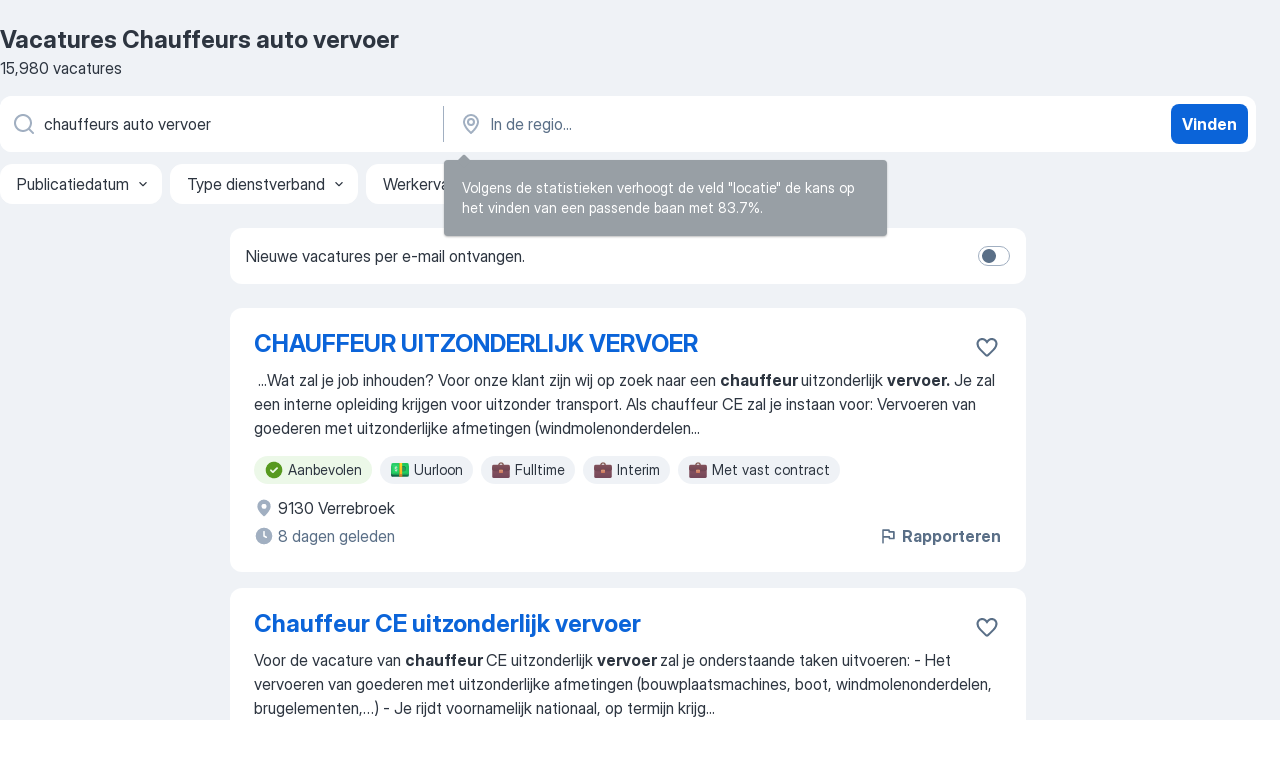

--- FILE ---
content_type: text/html
request_url: https://be.jooble.org/vacatures-chauffeurs-auto-vervoer
body_size: 83048
content:
<!DOCTYPE html><html lang="nl" xmlns="http://www.w3.org/1999/xhtml"><head><meta charset="utf-8"><link data-chunk="app" rel="stylesheet" href="/assets/app.2cef72498bfe64a06642.css"><link data-chunk="SERP" rel="stylesheet" href="/assets/SERP.e5eb96069634300c1c10.css"><meta name="viewport" content="width=device-width,initial-scale=1.0,maximum-scale=5" /><meta property="og:site_name" content="Jooble" /><meta property="og:locale" content="nl" /><meta property="og:type" content="website" /><meta name="msvalidate.01" content="4E93DB804C5CCCD5B3AFF7486D4B2757" /><meta name="format-detection" content="telephone=no"><link rel="preconnect" href="https://www.googletagmanager.com" /><link rel="preconnect" href="https://www.google-analytics.com" /><link rel="dns-prefetch" href="https://www.google.com" /><link rel="dns-prefetch" href="https://apis.google.com" /><link rel="dns-prefetch" href="https://connect.facebook.net" /><link rel="dns-prefetch" href="https://www.facebook.com" /><link href="https://data-be.jooble.org/assets/fonts/inter-display.css" rel="stylesheet"><link href="https://data-be.jooble.org/assets/fonts/segoe.css" rel="stylesheet"><link rel="apple-touch-icon" href="/assets/images/favicon/ua/apple-touch-icon.png?v=4" /><link rel="apple-touch-icon" sizes="57x57" href="/assets/images/favicon/ua/apple-touch-icon-57x57.png?v=4" /><link rel="apple-touch-icon" sizes="60x60" href="/assets/images/favicon/ua/apple-touch-icon-60x60.png?v=4" /><link rel="apple-touch-icon" sizes="72x72" href="/assets/images/favicon/ua/apple-touch-icon-72x72.png?v=4" /><link rel="apple-touch-icon" sizes="76x76" href="/assets/images/favicon/ua/apple-touch-icon-76x76.png?v=4" /><link rel="apple-touch-icon" sizes="114x114" href="/assets/images/favicon/ua/apple-touch-icon-114x114.png?v=4" /><link rel="apple-touch-icon" sizes="120x120" href="/assets/images/favicon/ua/apple-touch-icon-120x120.png?v=4" /><link rel="apple-touch-icon" sizes="144x144" href="/assets/images/favicon/ua/apple-touch-icon-144x144.png?v=4" /><link rel="apple-touch-icon" sizes="152x152" href="/assets/images/favicon/ua/apple-touch-icon-152x152.png?v=4" /><link rel="apple-touch-icon" sizes="180x180" href="/assets/images/favicon/ua/apple-touch-icon-180x180.png?v=4" /><link rel="icon" type="image/png" sizes="16x16" href="/assets/images/favicon/ua/favicon-16x16.png?v=4"><link rel="icon" type="image/png" sizes="32x32" href="/assets/images/favicon/ua/favicon-32x32.png?v=4"><link rel="icon" type="image/png" sizes="48x48" href="/assets/images/favicon/ua/android-chrome-48x48.png?v=4"><link rel="icon" type="image/png" sizes="96x96" href="/assets/images/favicon/ua/android-chrome-96x96.png?v=4"><link rel="icon" type="image/png" sizes="144x144" href="/assets/images/favicon/ua/android-chrome-144x144.png?v=4"><link rel="icon" type="image/png" sizes="192x192" href="/assets/images/favicon/ua/android-chrome-192x192.png?v=4"><link rel="icon" type="image/png" sizes="194x194" href="/assets/images/favicon/ua/favicon-194x194.png?v=4"><link rel="icon" type="image/png" sizes="256x256" href="/assets/images/favicon/ua/android-chrome-256x256.png?v=4"><link rel="icon" type="image/png" sizes="384x384" href="/assets/images/favicon/ua/android-chrome-384x384.png?v=4"><link rel="icon" type="image/png" sizes="512x512" href="/assets/images/favicon/ua/android-chrome-512x512.png?v=4"><link rel="shortcut icon" type="image/x-icon" href="/assets/images/favicon/ua/favicon-ua.ico?v=4"><link rel="icon" href="/assets/images/favicon/ua/icon.svg?v=4" sizes="any" type="image/svg+xml"><meta name="msapplication-tooltip" content="Jooble"><meta name="msapplication-config" content="/browserconfig.xml"><meta name="msapplication-TileColor" content="#ffffff"><meta name="msapplication-TileImage" content="/assets/images/favicon/ua/mstile-144x144.png?v=4"><meta name="theme-color" content="#ffffff"><meta name="ir-site-verification-token" content="-1337664224"><script type="text/javascript" charset="utf-8">(function(g,o){g[o]=g[o]||function(){(g[o]['q']=g[o]['q']||[]).push(arguments)},g[o]['t']=1*new Date})(window,'_googCsa'); </script><script>!function(){if('PerformanceLongTaskTiming' in window) {var g=window.__tti={e:[]};g.o = new PerformanceObserver(function(l){g.e = g.e.concat(l.getEntries())});g.o.observe({entryTypes:['longtask']})}}();</script><script>!function(){var e,t,n,i,r={passive:!0,capture:!0},a=new Date,o=function(){i=[],t=-1,e=null,f(addEventListener)},c=function(i,r){e||(e=r,t=i,n=new Date,f(removeEventListener),u())},u=function(){if(t>=0&&t<n-a){var r={entryType:"first-input",name:e.type,target:e.target,cancelable:e.cancelable,startTime:e.timeStamp,processingStart:e.timeStamp+t};i.forEach((function(e){e(r)})),i=[]}},s=function(e){if(e.cancelable){var t=(e.timeStamp>1e12?new Date:performance.now())-e.timeStamp;"pointerdown"==e.type?function(e,t){var n=function(){c(e,t),a()},i=function(){a()},a=function(){removeEventListener("pointerup",n,r),removeEventListener("pointercancel",i,r)};addEventListener("pointerup",n,r),addEventListener("pointercancel",i,r)}(t,e):c(t,e)}},f=function(e){["mousedown","keydown","touchstart","pointerdown"].forEach((function(t){return e(t,s,r)}))},p="hidden"===document.visibilityState?0:1/0;addEventListener("visibilitychange",(function e(t){"hidden"===document.visibilityState&&(p=t.timeStamp,removeEventListener("visibilitychange",e,!0))}),!0);o(),self.webVitals={firstInputPolyfill:function(e){i.push(e),u()},resetFirstInputPolyfill:o,get firstHiddenTime(){return p}}}();</script><title data-rh="true">Vacatures - Chauffeurs auto vervoer (Dringend!) - Jooble</title><link data-rh="true" rel="canonical" href="https://be.jooble.org/vacatures-chauffeurs-auto-vervoer"/><link data-rh="true" hreflang="nl-BE" rel="alternate" href="https://be.jooble.org/vacatures-chauffeurs-auto-vervoer"/><meta data-rh="true" name="keywords" content="Vacatures Chauffeurs auto vervoer, vacatures"/><meta data-rh="true" name="description" content="Vacatures Chauffeurs auto vervoer. Zoeken binnen 166.000+ actuele jobs in België en in het buitenland. Snel &amp; eenvoudig. Fulltime baan, parttime baan, tijdelijke baan. Competitief salaris. Informatie over de werkgevers. Werk vinden: Chauffeurs auto vervoer - is makkelijk!"/><meta data-rh="true" property="og:image" content="/assets/images/open_graph/og_image.png"/><meta data-rh="true" property="og:url" content="https://be.jooble.org/vacatures-chauffeurs-auto-vervoer"/><meta data-rh="true" property="og:title" content="Vacatures - Chauffeurs auto vervoer (Dringend!) - Jooble"/><meta data-rh="true" property="og:description" content="Vacatures Chauffeurs auto vervoer. Zoeken binnen 166.000+ actuele jobs in België en in het buitenland. Snel &amp; eenvoudig. Fulltime baan, parttime baan, tijdelijke baan. Competitief salaris. Informatie over de werkgevers. Werk vinden: Chauffeurs auto vervoer - is makkelijk!"/><meta data-rh="true" property="og:locale:alternate" content="fr-BE"/><script data-rh="true" type="application/ld+json">{"@context":"https://schema.org","@type":"BreadcrumbList","itemListElement":[[{"@type":"ListItem","position":1,"item":{"@id":"https://be.jooble.org/nl","name":"Vacatures"}},{"@type":"ListItem","position":2,"item":{"name":"Chauffeurs auto vervoer"}}]]}</script><script data-rh="true" type="application/ld+json">{"@context":"https://schema.org","@type":"ItemList","numberOfItems":15980,"itemListElement":[[{"@type":"ListItem","position":1,"url":"https://be.jooble.org/jdp/363770338502183917"},{"@type":"ListItem","position":2,"url":"https://be.jooble.org/jdp/745060082565098234"},{"@type":"ListItem","position":3,"url":"https://be.jooble.org/jdp/-4780291490007921417"},{"@type":"ListItem","position":4,"url":"https://be.jooble.org/jdp/3625003180159816488"},{"@type":"ListItem","position":5,"url":"https://be.jooble.org/jdp/-1190111904298826"},{"@type":"ListItem","position":6,"url":"https://be.jooble.org/jdp/-3018874544147001737"},{"@type":"ListItem","position":7,"url":"https://be.jooble.org/jdp/7406919161330096223"},{"@type":"ListItem","position":8,"url":"https://be.jooble.org/jdp/-7282991115302784773"},{"@type":"ListItem","position":9,"url":"https://be.jooble.org/jdp/-8370208494420748701"},{"@type":"ListItem","position":10,"url":"https://be.jooble.org/jdp/3992973835457869966"},{"@type":"ListItem","position":11,"url":"https://be.jooble.org/desc/-8088216244109480650"},{"@type":"ListItem","position":12,"url":"https://be.jooble.org/jdp/9015100103640156931"},{"@type":"ListItem","position":13,"url":"https://be.jooble.org/jdp/7341607458716609360"},{"@type":"ListItem","position":14,"url":"https://be.jooble.org/jdp/3020985250591054101"},{"@type":"ListItem","position":15,"url":"https://be.jooble.org/jdp/-5760860779487835146"},{"@type":"ListItem","position":16,"url":"https://be.jooble.org/jdp/1649517873436859778"},{"@type":"ListItem","position":17,"url":"https://be.jooble.org/jdp/7194382872803107522"},{"@type":"ListItem","position":18,"url":"https://be.jooble.org/jdp/6231043357074762017"},{"@type":"ListItem","position":19,"url":"https://be.jooble.org/jdp/-4720148157512800707"},{"@type":"ListItem","position":20,"url":"https://be.jooble.org/jdp/-2724796557768641059"},{"@type":"ListItem","position":21,"url":"https://be.jooble.org/jdp/-4051189123961126272"},{"@type":"ListItem","position":22,"url":"https://be.jooble.org/desc/-1108734072477693885"},{"@type":"ListItem","position":23,"url":"https://be.jooble.org/jdp/-6893895271005103269"},{"@type":"ListItem","position":24,"url":"https://be.jooble.org/jdp/-5313962482861489406"},{"@type":"ListItem","position":25,"url":"https://be.jooble.org/jdp/-3569158579093092479"},{"@type":"ListItem","position":26,"url":"https://be.jooble.org/jdp/-6351295603163271917"},{"@type":"ListItem","position":27,"url":"https://be.jooble.org/desc/7758033621063171597"},{"@type":"ListItem","position":28,"url":"https://be.jooble.org/jdp/4114138388677720675"},{"@type":"ListItem","position":29,"url":"https://be.jooble.org/jdp/6785445404362898854"},{"@type":"ListItem","position":30,"url":"https://be.jooble.org/jdp/-5873141213320686387"}]]}</script></head><body ondragstart="return false"><div id="app"><div class="zR2N9v"><div class="_1G2nM4"><div></div><div id="serpContainer" class="_0CG45k"><div class="+MdXgT"><header class="VavEB9"><div class="qD9dwK"><h1 class="_518B8Z">Vacatures Chauffeurs auto vervoer</h1><div company="p" class="cXVOTD">15.980 vacatures</div></div><div class=""><form class="CXE+FW" data-test-name="_searchForm"><div class="tXoMlu"><div class="kySr3o EIHqTW"><div class="H-KSNn"><div class="Y6LTZC RKazSn"><div class="_0vIToK"><svg class="BC4g2E abyhUO gexuVd kPZVKg"><use xlink:href="/assets/sprite.1oxueCVBzlo-hocQRlhy.svg#icon-magnifier-usage"></use></svg><input id="input_:R55ioh:" class="_2cXMBT aHpE4r _5sX2B+" placeholder="Ik zoek vacatures..." type="text" spellcheck="false" name="keyword" autoComplete="off" autoCapitalize="off" data-test-name="_searchFormKeywordInput" aria-label="Wat voor functie zoek je?" value="chauffeurs auto vervoer"/></div></div></div></div><div class="kySr3o _9+Weu7"><div class="H-KSNn"><div class="Y6LTZC RKazSn"><div class="_0vIToK"><svg class="BC4g2E abyhUO gexuVd kPZVKg"><use xlink:href="/assets/sprite.1oxueCVBzlo-hocQRlhy.svg#icon-map_marker-usage"></use></svg><input id="tbRegion" class="_2cXMBT aHpE4r _5sX2B+" placeholder="In de regio..." type="text" spellcheck="false" name="region" autoComplete="off" autoCapitalize="off" data-test-name="_searchFormRegionInput" aria-label="Voer de stad in waarin je werk zoekt." value=""/></div></div></div></div></div><button type="submit" class="VMdYVt i6dNg1 oUsVL7 xVPKbj ZuTpxY">Vinden</button></form></div><div class="p7hDF8"><div class="apmZrt" data-test-name="_smartTagsFilter"><div class="wYznI5"><span class="_1apRDx">Publicatiedatum</span><svg class="KaSFrq DuJhnH GM7Sgs _398Jb4"><use xlink:href="/assets/sprite.1oxueCVBzlo-hocQRlhy.svg#icon-chevron_down-usage"></use></svg></div><div class="wYznI5"><span class="_1apRDx">Type dienstverband</span><svg class="KaSFrq DuJhnH GM7Sgs _398Jb4"><use xlink:href="/assets/sprite.1oxueCVBzlo-hocQRlhy.svg#icon-chevron_down-usage"></use></svg></div><div class="wYznI5"><span class="_1apRDx">Werkervaring</span><svg class="KaSFrq DuJhnH GM7Sgs _398Jb4"><use xlink:href="/assets/sprite.1oxueCVBzlo-hocQRlhy.svg#icon-chevron_down-usage"></use></svg></div><div class="wYznI5"><span class="_1apRDx">Type dienstverband</span><svg class="KaSFrq DuJhnH GM7Sgs _398Jb4"><use xlink:href="/assets/sprite.1oxueCVBzlo-hocQRlhy.svg#icon-chevron_down-usage"></use></svg></div><div class="wYznI5"><span class="_1apRDx">Salaris</span><svg class="KaSFrq DuJhnH GM7Sgs _398Jb4"><use xlink:href="/assets/sprite.1oxueCVBzlo-hocQRlhy.svg#icon-chevron_down-usage"></use></svg></div></div></div></header><div class="y+s7YY"><div class="Amjssv"><main class="toVmC+" role="main"><div class="NeCPdn" id="topBarContainer"><div class="dKIuea"><div class="pfddcp xPgV1+"><div class="Z7rxKJ"><span class="ahUpuK">Nieuwe vacatures per e-mail ontvangen.</span><div class="rV3P9b H6hBvI RDT4pD seXaaO"><input id="SubscriptionSwitcher" type="checkbox" aria-label="SubscriptionSwitcher"/><label for="SubscriptionSwitcher"><span data-switch="pill" data-caption="false"><span data-switch="round"></span></span></label></div></div></div></div></div><div class="bXbgrv" id="serpContent"><div><div class="infinite-scroll-component__outerdiv"><div class="infinite-scroll-component ZbPfXY _serpContentBlock" style="height:auto;overflow:auto;-webkit-overflow-scrolling:touch"><div><ul class="kiBEcn"><li></li><li><div id="363770338502183917" data-test-name="_jobCard" class="+n4WEb rHG1ci"><div class="_9q4Aij"><h2 class="jA9gFS dUatPc"><a class="_8w9Ce2 tUC4Fj _6i4Nb0 wtCvxI job_card_link" target="_blank" href="https://be.jooble.org/jdp/363770338502183917">CHAUFFEUR UITZONDERLIJK VERVOER</a></h2><div class="_5A-eEY"><div class="Bdpujj"><button type="button" class="ZapzXe _9WpygY XEfYdx JFkX+L vMdXr7 RNbuqd" data-test-name="jobFavoritesButton__363770338502183917" aria-label="Vacature toevoegen aan favorieten"><span class="H2e2t1 +gVFyQ"><svg class="KaSFrq JAzKjj _0ng4na"><use xlink:href="/assets/sprite.1oxueCVBzlo-hocQRlhy.svg#icon-heart_outline-usage"></use></svg></span></button></div></div></div><div><div class="QZH8mt"><div class="GEyos4">&nbsp;...<span>Wat zal je job inhouden? Voor onze klant zijn wij op zoek naar een </span><b>chauffeur </b><span>uitzonderlijk </span><b>vervoer.</b><span> 
 Je zal een interne opleiding krijgen voor uitzonder transport. 
 Als chauffeur CE zal je instaan voor: 
 Vervoeren van goederen met uitzonderlijke afmetingen (windmolenonderdelen</span>...&nbsp;</div><div class="rvi8+s"><div class="tXxXy-"><div data-name="suggested" data-test-name="_highlightedTag" class="K8ZLnh tag fT460t"><svg class="KaSFrq DuJhnH GeatqJ"><use xlink:href="/assets/sprite.1oxueCVBzlo-hocQRlhy.svg#icon-check_match-usage"></use></svg>Aanbevolen</div><div data-name="uurloon" data-test-name="_jobTag" class="K8ZLnh tag _7Amkfs"><div class="uE1IG0" style="background-image:url(/assets/images/tagIconsNew/emoji_dollar_banknote.svg)"></div>Uurloon</div><div data-name="fulltime" data-test-name="_jobTag" class="K8ZLnh tag _7Amkfs"><div class="uE1IG0" style="background-image:url(/assets/images/tagIconsNew/emoji_briefcase.svg)"></div>Fulltime</div><div data-name="interim" data-test-name="_jobTag" class="K8ZLnh tag _7Amkfs"><div class="uE1IG0" style="background-image:url(/assets/images/tagIconsNew/emoji_briefcase.svg)"></div>Interim</div><div data-name="vast_contract" data-test-name="_jobTag" class="K8ZLnh tag _7Amkfs"><div class="uE1IG0" style="background-image:url(/assets/images/tagIconsNew/emoji_briefcase.svg)"></div>Met vast contract</div></div></div></div><div class="L4BhzZ wrapper__new_tags_design bLrJMm"><div class="j+648w"><button type="button" class="ZapzXe _9WpygY JFkX+L vMdXr7 _9ofHq7" data-test-name="_reportJobButtonSerp"><span class="H2e2t1 w87w0E"><svg class="KaSFrq xY3sEm _0ng4na cS9jE1"><use xlink:href="/assets/sprite.1oxueCVBzlo-hocQRlhy.svg#icon-flag-usage"></use></svg></span>Rapporteren</button></div><div class="E6E0jY"><div class="blapLw gj1vO6 fhg31q nxYYVJ" tabindex="-1"><svg class="BC4g2E c6AqqO gexuVd kE3ssB DlQ0Ty icon_gray_soft mdorqd"><use xlink:href="/assets/sprite.1oxueCVBzlo-hocQRlhy.svg#icon-map_marker_filled-usage"></use></svg><div class="caption NTRJBV">9130 Verrebroek</div></div><div class="blapLw gj1vO6 fhg31q fGYTou"><svg class="BC4g2E c6AqqO gexuVd kE3ssB DlQ0Ty icon_gray_soft jjtReA"><use xlink:href="/assets/sprite.1oxueCVBzlo-hocQRlhy.svg#icon-clock_filled-usage"></use></svg><div class="caption Vk-5Da">8 dagen geleden</div></div></div></div></div></div></li><li><div id="745060082565098234" data-test-name="_jobCard" class="+n4WEb rHG1ci"><div class="_9q4Aij"><h2 class="jA9gFS dUatPc"><a class="_8w9Ce2 tUC4Fj _6i4Nb0 wtCvxI job_card_link" target="_blank" href="https://be.jooble.org/jdp/745060082565098234">Chauffeur CE uitzonderlijk vervoer</a></h2><div class="_5A-eEY"><div class="Bdpujj"><button type="button" class="ZapzXe _9WpygY XEfYdx JFkX+L vMdXr7 RNbuqd" data-test-name="jobFavoritesButton__745060082565098234" aria-label="Vacature toevoegen aan favorieten"><span class="H2e2t1 +gVFyQ"><svg class="KaSFrq JAzKjj _0ng4na"><use xlink:href="/assets/sprite.1oxueCVBzlo-hocQRlhy.svg#icon-heart_outline-usage"></use></svg></span></button></div></div></div><div><div class="QZH8mt"><div class="GEyos4"><span>Voor de vacature van </span><b>chauffeur </b><span>CE uitzonderlijk </span><b>vervoer </b><span>zal je onderstaande taken uitvoeren: 
- Het vervoeren van goederen met uitzonderlijke afmetingen (bouwplaatsmachines, boot, windmolenonderdelen, brugelementen,…)
- Je rijdt voornamelijk nationaal, op termijn krijg</span>...&nbsp;</div><div class="rvi8+s"><div class="tXxXy-"><div data-name="suggested" data-test-name="_highlightedTag" class="K8ZLnh tag fT460t"><svg class="KaSFrq DuJhnH GeatqJ"><use xlink:href="/assets/sprite.1oxueCVBzlo-hocQRlhy.svg#icon-check_match-usage"></use></svg>Aanbevolen</div><div data-name="uurloon" data-test-name="_jobTag" class="K8ZLnh tag _7Amkfs"><div class="uE1IG0" style="background-image:url(/assets/images/tagIconsNew/emoji_dollar_banknote.svg)"></div>Uurloon</div><div data-name="tijdelijk_werk" data-test-name="_jobTag" class="K8ZLnh tag _7Amkfs"><div class="uE1IG0" style="background-image:url(/assets/images/tagIconsNew/emoji_briefcase.svg)"></div>Tijdelijk</div><div data-name="vast_contract" data-test-name="_jobTag" class="K8ZLnh tag _7Amkfs"><div class="uE1IG0" style="background-image:url(/assets/images/tagIconsNew/emoji_briefcase.svg)"></div>Met vast contract</div><div data-name="fysiek" data-test-name="_jobTag" class="K8ZLnh tag _7Amkfs"><div class="uE1IG0" style="background-image:url(/assets/images/tagIconsNew/emoji_round_pushpin.svg)"></div>Fysiekwerk</div></div></div></div><div class="L4BhzZ wrapper__new_tags_design bLrJMm"><div class="j+648w"><button type="button" class="ZapzXe _9WpygY JFkX+L vMdXr7 _9ofHq7" data-test-name="_reportJobButtonSerp"><span class="H2e2t1 w87w0E"><svg class="KaSFrq xY3sEm _0ng4na cS9jE1"><use xlink:href="/assets/sprite.1oxueCVBzlo-hocQRlhy.svg#icon-flag-usage"></use></svg></span>Rapporteren</button></div><div class="E6E0jY"><div class="pXyhD4 VeoRvG"><div class="heru4z"><p class="z6WlhX" data-test-name="_companyName">Accent</p></div></div><div class="blapLw gj1vO6 fhg31q nxYYVJ" tabindex="-1"><svg class="BC4g2E c6AqqO gexuVd kE3ssB DlQ0Ty icon_gray_soft mdorqd"><use xlink:href="/assets/sprite.1oxueCVBzlo-hocQRlhy.svg#icon-map_marker_filled-usage"></use></svg><div class="caption NTRJBV">9130 Verrebroek</div></div><div class="blapLw gj1vO6 fhg31q fGYTou"><svg class="BC4g2E c6AqqO gexuVd kE3ssB DlQ0Ty icon_gray_soft jjtReA"><use xlink:href="/assets/sprite.1oxueCVBzlo-hocQRlhy.svg#icon-clock_filled-usage"></use></svg><div class="caption Vk-5Da">6 dagen geleden</div></div></div></div></div></div></li><li><div id="-4780291490007921417" data-test-name="_jobCard" class="+n4WEb rHG1ci"><div class="_9q4Aij"><h2 class="jA9gFS dUatPc"><a class="_8w9Ce2 tUC4Fj _6i4Nb0 wtCvxI job_card_link" target="_blank" href="https://be.jooble.org/jdp/-4780291490007921417">Chauffeur C medicatie vervoer</a></h2><div class="_5A-eEY"><div class="Bdpujj"><button type="button" class="ZapzXe _9WpygY XEfYdx JFkX+L vMdXr7 RNbuqd" data-test-name="jobFavoritesButton__-4780291490007921417" aria-label="Vacature toevoegen aan favorieten"><span class="H2e2t1 +gVFyQ"><svg class="KaSFrq JAzKjj _0ng4na"><use xlink:href="/assets/sprite.1oxueCVBzlo-hocQRlhy.svg#icon-heart_outline-usage"></use></svg></span></button></div></div></div><div><div class="QZH8mt"><div class="GEyos4"><span>Als </span><b>Chauffeur </b><span>C medicatie </span><b>vervoer </b><span>ben je verantwoordelijk voor het veilig vervoeren van medicijnen en medische producten. 
 Je levert temperatuurgevoelige goederen correct, op tijd en met zorg af bij klanten in België. 
 Als Chauffeur C medicatie vervoer heb je volgende</span>...&nbsp;</div><div class="rvi8+s"><div class="tXxXy-"><div data-name="suggested" data-test-name="_highlightedTag" class="K8ZLnh tag fT460t"><svg class="KaSFrq DuJhnH GeatqJ"><use xlink:href="/assets/sprite.1oxueCVBzlo-hocQRlhy.svg#icon-check_match-usage"></use></svg>Aanbevolen</div><div data-name="uurloon" data-test-name="_jobTag" class="K8ZLnh tag _7Amkfs"><div class="uE1IG0" style="background-image:url(/assets/images/tagIconsNew/emoji_dollar_banknote.svg)"></div>Uurloon</div><div data-name="tijdelijk_werk" data-test-name="_jobTag" class="K8ZLnh tag _7Amkfs"><div class="uE1IG0" style="background-image:url(/assets/images/tagIconsNew/emoji_briefcase.svg)"></div>Tijdelijk</div></div></div></div><div class="L4BhzZ wrapper__new_tags_design bLrJMm"><div class="j+648w"><button type="button" class="ZapzXe _9WpygY JFkX+L vMdXr7 _9ofHq7" data-test-name="_reportJobButtonSerp"><span class="H2e2t1 w87w0E"><svg class="KaSFrq xY3sEm _0ng4na cS9jE1"><use xlink:href="/assets/sprite.1oxueCVBzlo-hocQRlhy.svg#icon-flag-usage"></use></svg></span>Rapporteren</button></div><div class="E6E0jY"><div class="pXyhD4 VeoRvG"><div class="heru4z"><p class="z6WlhX" data-test-name="_companyName">Accent</p></div></div><div class="blapLw gj1vO6 fhg31q nxYYVJ" tabindex="-1"><svg class="BC4g2E c6AqqO gexuVd kE3ssB DlQ0Ty icon_gray_soft mdorqd"><use xlink:href="/assets/sprite.1oxueCVBzlo-hocQRlhy.svg#icon-map_marker_filled-usage"></use></svg><div class="caption NTRJBV">9031 Drongen</div></div><div class="blapLw gj1vO6 fhg31q fGYTou"><svg class="BC4g2E c6AqqO gexuVd kE3ssB DlQ0Ty icon_gray_soft jjtReA"><use xlink:href="/assets/sprite.1oxueCVBzlo-hocQRlhy.svg#icon-clock_filled-usage"></use></svg><div class="caption Vk-5Da">2 dagen geleden</div></div></div></div></div></div></li><li><div id="3625003180159816488" data-test-name="_jobCard" class="+n4WEb rHG1ci"><div class="_9q4Aij"><h2 class="jA9gFS dUatPc"><a class="_8w9Ce2 tUC4Fj _6i4Nb0 wtCvxI job_card_link" target="_blank" href="https://be.jooble.org/jdp/3625003180159816488">Chauffeur uitzonderlijk vervoer</a></h2><div class="_5A-eEY"><div class="Bdpujj"><button type="button" class="ZapzXe _9WpygY XEfYdx JFkX+L vMdXr7 RNbuqd" data-test-name="jobFavoritesButton__3625003180159816488" aria-label="Vacature toevoegen aan favorieten"><span class="H2e2t1 +gVFyQ"><svg class="KaSFrq JAzKjj _0ng4na"><use xlink:href="/assets/sprite.1oxueCVBzlo-hocQRlhy.svg#icon-heart_outline-usage"></use></svg></span></button></div></div></div><div><div class="QZH8mt"><div class="GEyos4">&nbsp;...<span>Wat zal je job inhouden? Als </span><b>Chauffeur </b><span>Uitzonderlijk </span><b>Vervoer </b><span>bij onze klant ben jij verantwoordelijk voor het veilig vervoeren van goederen met uitzonderlijke afmetingen, zoals bouwplaatsmachines, windmolenonderdelen en brugelementen. Je rijdt voornamelijk nationaal, maar</span>...&nbsp;</div><div class="rvi8+s"><div class="tXxXy-"><div data-name="suggested" data-test-name="_highlightedTag" class="K8ZLnh tag fT460t"><svg class="KaSFrq DuJhnH GeatqJ"><use xlink:href="/assets/sprite.1oxueCVBzlo-hocQRlhy.svg#icon-check_match-usage"></use></svg>Aanbevolen</div><div data-name="fulltime" data-test-name="_jobTag" class="K8ZLnh tag _7Amkfs"><div class="uE1IG0" style="background-image:url(/assets/images/tagIconsNew/emoji_briefcase.svg)"></div>Fulltime</div></div></div></div><div class="L4BhzZ wrapper__new_tags_design bLrJMm"><div class="j+648w"><button type="button" class="ZapzXe _9WpygY JFkX+L vMdXr7 _9ofHq7" data-test-name="_reportJobButtonSerp"><span class="H2e2t1 w87w0E"><svg class="KaSFrq xY3sEm _0ng4na cS9jE1"><use xlink:href="/assets/sprite.1oxueCVBzlo-hocQRlhy.svg#icon-flag-usage"></use></svg></span>Rapporteren</button></div><div class="E6E0jY"><div class="blapLw gj1vO6 fhg31q nxYYVJ" tabindex="-1"><svg class="BC4g2E c6AqqO gexuVd kE3ssB DlQ0Ty icon_gray_soft mdorqd"><use xlink:href="/assets/sprite.1oxueCVBzlo-hocQRlhy.svg#icon-map_marker_filled-usage"></use></svg><div class="caption NTRJBV">9130 Verrebroek</div></div><div class="blapLw gj1vO6 fhg31q fGYTou"><svg class="BC4g2E c6AqqO gexuVd kE3ssB DlQ0Ty icon_gray_soft jjtReA"><use xlink:href="/assets/sprite.1oxueCVBzlo-hocQRlhy.svg#icon-clock_filled-usage"></use></svg><div class="caption Vk-5Da">22 dagen geleden</div></div></div></div></div></div></li><li><div id="-1190111904298826" data-test-name="_jobCard" class="+n4WEb rHG1ci"><div class="_9q4Aij"><h2 class="jA9gFS dUatPc"><a class="_8w9Ce2 tUC4Fj _6i4Nb0 wtCvxI job_card_link" target="_blank" href="https://be.jooble.org/jdp/-1190111904298826">Chauffeur CE uitzonderlijk vervoer</a></h2><div class="_5A-eEY"><div class="Bdpujj"><button type="button" class="ZapzXe _9WpygY XEfYdx JFkX+L vMdXr7 RNbuqd" data-test-name="jobFavoritesButton__-1190111904298826" aria-label="Vacature toevoegen aan favorieten"><span class="H2e2t1 +gVFyQ"><svg class="KaSFrq JAzKjj _0ng4na"><use xlink:href="/assets/sprite.1oxueCVBzlo-hocQRlhy.svg#icon-heart_outline-usage"></use></svg></span></button></div></div></div><div><div class="QZH8mt"><div class="GEyos4"><span>Wij zijn opzoek naar een </span><b>chauffeur </b><span>die uitzonderlijk </span><b>vervoer </b><span>wilt vervoeren. Je zal bouwplaatsmachines, windmolenonderdelen en brugelementen vervoeren met de vrachtwagen. Hoe ziet jouw dag eruit: 
- Je rijdt vooral nationaal, maar ook op Nederland en Frankrijk 
- Registreren</span>...&nbsp;</div><div class="rvi8+s"><div class="tXxXy-"><div data-name="suggested" data-test-name="_highlightedTag" class="K8ZLnh tag fT460t"><svg class="KaSFrq DuJhnH GeatqJ"><use xlink:href="/assets/sprite.1oxueCVBzlo-hocQRlhy.svg#icon-check_match-usage"></use></svg>Aanbevolen</div><div data-name="tijdelijk_werk" data-test-name="_jobTag" class="K8ZLnh tag _7Amkfs"><div class="uE1IG0" style="background-image:url(/assets/images/tagIconsNew/emoji_briefcase.svg)"></div>Tijdelijk</div><div data-name="vast_contract" data-test-name="_jobTag" class="K8ZLnh tag _7Amkfs"><div class="uE1IG0" style="background-image:url(/assets/images/tagIconsNew/emoji_briefcase.svg)"></div>Met vast contract</div><div data-name="nachtdienst" data-test-name="_jobTag" class="K8ZLnh tag _7Amkfs"><div class="uE1IG0" style="background-image:url(/assets/images/tagIconsNew/emoji_tear_off_calendar.svg)"></div>Nachtdienst</div><div data-name="zonder_weekendwerk" data-test-name="_jobTag" class="K8ZLnh tag _7Amkfs"><div class="uE1IG0" style="background-image:url(/assets/images/tagIconsNew/emoji_tear_off_calendar.svg)"></div>Geen weekendwerk</div></div></div></div><div class="L4BhzZ wrapper__new_tags_design bLrJMm"><div class="j+648w"><button type="button" class="ZapzXe _9WpygY JFkX+L vMdXr7 _9ofHq7" data-test-name="_reportJobButtonSerp"><span class="H2e2t1 w87w0E"><svg class="KaSFrq xY3sEm _0ng4na cS9jE1"><use xlink:href="/assets/sprite.1oxueCVBzlo-hocQRlhy.svg#icon-flag-usage"></use></svg></span>Rapporteren</button></div><div class="E6E0jY"><div class="pXyhD4 VeoRvG"><div class="heru4z"><p class="z6WlhX" data-test-name="_companyName">Accent</p></div></div><div class="blapLw gj1vO6 fhg31q nxYYVJ" tabindex="-1"><svg class="BC4g2E c6AqqO gexuVd kE3ssB DlQ0Ty icon_gray_soft mdorqd"><use xlink:href="/assets/sprite.1oxueCVBzlo-hocQRlhy.svg#icon-map_marker_filled-usage"></use></svg><div class="caption NTRJBV">9500 Geraardsbergen</div></div><div class="blapLw gj1vO6 fhg31q fGYTou"><svg class="BC4g2E c6AqqO gexuVd kE3ssB DlQ0Ty icon_gray_soft jjtReA"><use xlink:href="/assets/sprite.1oxueCVBzlo-hocQRlhy.svg#icon-clock_filled-usage"></use></svg><div class="caption Vk-5Da">19 dagen geleden</div></div></div></div></div></div></li><li><div id="-3018874544147001737" data-test-name="_jobCard" class="+n4WEb rHG1ci"><div class="_9q4Aij"><h2 class="jA9gFS dUatPc"><a class="_8w9Ce2 tUC4Fj _6i4Nb0 wtCvxI job_card_link" target="_blank" href="https://be.jooble.org/jdp/-3018874544147001737">Begeleider/chauffeur B uitzonderlijk vervoer</a></h2><div class="_5A-eEY"><div class="Bdpujj"><button type="button" class="ZapzXe _9WpygY XEfYdx JFkX+L vMdXr7 RNbuqd" data-test-name="jobFavoritesButton__-3018874544147001737" aria-label="Vacature toevoegen aan favorieten"><span class="H2e2t1 +gVFyQ"><svg class="KaSFrq JAzKjj _0ng4na"><use xlink:href="/assets/sprite.1oxueCVBzlo-hocQRlhy.svg#icon-heart_outline-usage"></use></svg></span></button></div></div></div><div><div class="QZH8mt"><div class="GEyos4">&nbsp;...<span>voor deze vacature. 
- Je bent in het bezit van een geldig rijbewijs B (minstens 3 jaar)
- Het attest van begeleider uitzonderlijk </span><b>vervoer </b><span>kan je via het bedrijf behalen 
- Je kan je vlot uitdrukken in het Nederlands 
- Jouw flexibiliteit kent geen grenzen, ze mogen</span>...&nbsp;</div><div class="rvi8+s"><div class="tXxXy-"><div data-name="suggested" data-test-name="_highlightedTag" class="K8ZLnh tag fT460t"><svg class="KaSFrq DuJhnH GeatqJ"><use xlink:href="/assets/sprite.1oxueCVBzlo-hocQRlhy.svg#icon-check_match-usage"></use></svg>Aanbevolen</div><div data-name="uurloon" data-test-name="_jobTag" class="K8ZLnh tag _7Amkfs"><div class="uE1IG0" style="background-image:url(/assets/images/tagIconsNew/emoji_dollar_banknote.svg)"></div>Uurloon</div><div data-name="tijdelijk_werk" data-test-name="_jobTag" class="K8ZLnh tag _7Amkfs"><div class="uE1IG0" style="background-image:url(/assets/images/tagIconsNew/emoji_briefcase.svg)"></div>Tijdelijk</div><div data-name="vast_contract" data-test-name="_jobTag" class="K8ZLnh tag _7Amkfs"><div class="uE1IG0" style="background-image:url(/assets/images/tagIconsNew/emoji_briefcase.svg)"></div>Met vast contract</div></div></div></div><div class="L4BhzZ wrapper__new_tags_design bLrJMm"><div class="j+648w"><button type="button" class="ZapzXe _9WpygY JFkX+L vMdXr7 _9ofHq7" data-test-name="_reportJobButtonSerp"><span class="H2e2t1 w87w0E"><svg class="KaSFrq xY3sEm _0ng4na cS9jE1"><use xlink:href="/assets/sprite.1oxueCVBzlo-hocQRlhy.svg#icon-flag-usage"></use></svg></span>Rapporteren</button></div><div class="E6E0jY"><div class="pXyhD4 VeoRvG"><div class="heru4z"><p class="z6WlhX" data-test-name="_companyName">Accent</p></div></div><div class="blapLw gj1vO6 fhg31q nxYYVJ" tabindex="-1"><svg class="BC4g2E c6AqqO gexuVd kE3ssB DlQ0Ty icon_gray_soft mdorqd"><use xlink:href="/assets/sprite.1oxueCVBzlo-hocQRlhy.svg#icon-map_marker_filled-usage"></use></svg><div class="caption NTRJBV">9180 Moerbeke-Waas</div></div><div class="blapLw gj1vO6 fhg31q fGYTou"><svg class="BC4g2E c6AqqO gexuVd kE3ssB DlQ0Ty icon_gray_soft jjtReA"><use xlink:href="/assets/sprite.1oxueCVBzlo-hocQRlhy.svg#icon-clock_filled-usage"></use></svg><div class="caption Vk-5Da">6 dagen geleden</div></div></div></div></div></div></li><li><div id="7406919161330096223" data-test-name="_jobCard" class="+n4WEb rHG1ci"><div class="_9q4Aij"><h2 class="jA9gFS dUatPc"><a class="_8w9Ce2 tUC4Fj _6i4Nb0 wtCvxI job_card_link" target="_blank" href="https://be.jooble.org/jdp/7406919161330096223">Chauffeur uitzonderlijk vervoer ce</a></h2><div class="_5A-eEY"><div class="Bdpujj"><button type="button" class="ZapzXe _9WpygY XEfYdx JFkX+L vMdXr7 RNbuqd" data-test-name="jobFavoritesButton__7406919161330096223" aria-label="Vacature toevoegen aan favorieten"><span class="H2e2t1 +gVFyQ"><svg class="KaSFrq JAzKjj _0ng4na"><use xlink:href="/assets/sprite.1oxueCVBzlo-hocQRlhy.svg#icon-heart_outline-usage"></use></svg></span></button></div></div></div><div><div class="QZH8mt"><div class="GEyos4">&nbsp;...<span>Functie 
 Je gaat aan de slag in Rumst als </span><b>Chauffeur </b><span>ce uitzonderlijk </span><b>vervoer </b><span>⚡️
 Je zal werkzaam zijn in een bedrijf dat gespecialiseerd is in het transport van bouwkranen, werfketen, containers en bouwmaterialen. 
 Takenpakket: 
 Veilig transporteren van materialen</span>...&nbsp;</div><div class="rvi8+s"><div class="tXxXy-"><div data-name="suggested" data-test-name="_highlightedTag" class="K8ZLnh tag fT460t"><svg class="KaSFrq DuJhnH GeatqJ"><use xlink:href="/assets/sprite.1oxueCVBzlo-hocQRlhy.svg#icon-check_match-usage"></use></svg>Aanbevolen</div><div data-name="fulltime" data-test-name="_jobTag" class="K8ZLnh tag _7Amkfs"><div class="uE1IG0" style="background-image:url(/assets/images/tagIconsNew/emoji_briefcase.svg)"></div>Fulltime</div><div data-name="interim" data-test-name="_jobTag" class="K8ZLnh tag _7Amkfs"><div class="uE1IG0" style="background-image:url(/assets/images/tagIconsNew/emoji_briefcase.svg)"></div>Interim</div><div data-name="vast_contract" data-test-name="_jobTag" class="K8ZLnh tag _7Amkfs"><div class="uE1IG0" style="background-image:url(/assets/images/tagIconsNew/emoji_briefcase.svg)"></div>Met vast contract</div></div></div></div><div class="L4BhzZ wrapper__new_tags_design bLrJMm"><div class="j+648w"><button type="button" class="ZapzXe _9WpygY JFkX+L vMdXr7 _9ofHq7" data-test-name="_reportJobButtonSerp"><span class="H2e2t1 w87w0E"><svg class="KaSFrq xY3sEm _0ng4na cS9jE1"><use xlink:href="/assets/sprite.1oxueCVBzlo-hocQRlhy.svg#icon-flag-usage"></use></svg></span>Rapporteren</button></div><div class="E6E0jY"><div class="blapLw gj1vO6 fhg31q nxYYVJ" tabindex="-1"><svg class="BC4g2E c6AqqO gexuVd kE3ssB DlQ0Ty icon_gray_soft mdorqd"><use xlink:href="/assets/sprite.1oxueCVBzlo-hocQRlhy.svg#icon-map_marker_filled-usage"></use></svg><div class="caption NTRJBV">2840 Rumst</div></div><div class="blapLw gj1vO6 fhg31q fGYTou"><svg class="BC4g2E c6AqqO gexuVd kE3ssB DlQ0Ty icon_gray_soft jjtReA"><use xlink:href="/assets/sprite.1oxueCVBzlo-hocQRlhy.svg#icon-clock_filled-usage"></use></svg><div class="caption Vk-5Da">28 dagen geleden</div></div></div></div></div></div></li><li></li><li><div id="-7282991115302784773" data-test-name="_jobCard" class="+n4WEb rHG1ci"><div class="_9q4Aij"><h2 class="jA9gFS dUatPc"><a class="_8w9Ce2 tUC4Fj _6i4Nb0 wtCvxI job_card_link" target="_blank" href="https://be.jooble.org/jdp/-7282991115302784773">Chauffeur C/E uitzonderlijk vervoer</a></h2><div class="_5A-eEY"><div class="Bdpujj"><button type="button" class="ZapzXe _9WpygY XEfYdx JFkX+L vMdXr7 RNbuqd" data-test-name="jobFavoritesButton__-7282991115302784773" aria-label="Vacature toevoegen aan favorieten"><span class="H2e2t1 +gVFyQ"><svg class="KaSFrq JAzKjj _0ng4na"><use xlink:href="/assets/sprite.1oxueCVBzlo-hocQRlhy.svg#icon-heart_outline-usage"></use></svg></span></button></div></div></div><div><div class="QZH8mt"><div class="GEyos4">&nbsp;...<span>lading die je vervoert. Hier ben je geen nummer op een vrachtbrief, maar een gewaardeerd lid van de familie. 
 
 Als  </span><b>Chauffeur </b><span>CE Uitzonderlijk </span><b>Vervoer </b><span> ben jij de kapitein van de weg die het zware geschut veilig ter plaatse brengt. Jouw takenpakket ziet er als volgt</span>...&nbsp;</div><div class="rvi8+s"><div class="tXxXy-"><div data-name="suggested" data-test-name="_highlightedTag" class="K8ZLnh tag fT460t"><svg class="KaSFrq DuJhnH GeatqJ"><use xlink:href="/assets/sprite.1oxueCVBzlo-hocQRlhy.svg#icon-check_match-usage"></use></svg>Aanbevolen</div><div data-name="fulltime" data-test-name="_jobTag" class="K8ZLnh tag _7Amkfs"><div class="uE1IG0" style="background-image:url(/assets/images/tagIconsNew/emoji_briefcase.svg)"></div>Fulltime</div><div data-name="interim" data-test-name="_jobTag" class="K8ZLnh tag _7Amkfs"><div class="uE1IG0" style="background-image:url(/assets/images/tagIconsNew/emoji_briefcase.svg)"></div>Interim</div><div data-name="tijdelijk_werk" data-test-name="_jobTag" class="K8ZLnh tag _7Amkfs"><div class="uE1IG0" style="background-image:url(/assets/images/tagIconsNew/emoji_briefcase.svg)"></div>Tijdelijk</div><div data-name="vast_contract" data-test-name="_jobTag" class="K8ZLnh tag _7Amkfs"><div class="uE1IG0" style="background-image:url(/assets/images/tagIconsNew/emoji_briefcase.svg)"></div>Met vast contract</div></div></div></div><div class="L4BhzZ wrapper__new_tags_design bLrJMm"><div class="j+648w"><button type="button" class="ZapzXe _9WpygY JFkX+L vMdXr7 _9ofHq7" data-test-name="_reportJobButtonSerp"><span class="H2e2t1 w87w0E"><svg class="KaSFrq xY3sEm _0ng4na cS9jE1"><use xlink:href="/assets/sprite.1oxueCVBzlo-hocQRlhy.svg#icon-flag-usage"></use></svg></span>Rapporteren</button></div><div class="E6E0jY"><div class="blapLw gj1vO6 fhg31q nxYYVJ" tabindex="-1"><svg class="BC4g2E c6AqqO gexuVd kE3ssB DlQ0Ty icon_gray_soft mdorqd"><use xlink:href="/assets/sprite.1oxueCVBzlo-hocQRlhy.svg#icon-map_marker_filled-usage"></use></svg><div class="caption NTRJBV">2440 Geel</div></div><div class="blapLw gj1vO6 fhg31q fGYTou"><svg class="BC4g2E c6AqqO gexuVd kE3ssB DlQ0Ty icon_gray_soft jjtReA"><use xlink:href="/assets/sprite.1oxueCVBzlo-hocQRlhy.svg#icon-clock_filled-usage"></use></svg><div class="caption Vk-5Da">6 dagen geleden</div></div></div></div></div></div></li><li><div id="-8370208494420748701" data-test-name="_jobCard" class="+n4WEb rHG1ci"><div class="_9q4Aij"><h2 class="jA9gFS dUatPc"><a class="_8w9Ce2 tUC4Fj _6i4Nb0 wtCvxI job_card_link" target="_blank" href="https://be.jooble.org/jdp/-8370208494420748701">Chauffeur CE uitzonderlijk vervoer</a></h2><div class="_5A-eEY"><div class="Bdpujj"><button type="button" class="ZapzXe _9WpygY XEfYdx JFkX+L vMdXr7 RNbuqd" data-test-name="jobFavoritesButton__-8370208494420748701" aria-label="Vacature toevoegen aan favorieten"><span class="H2e2t1 +gVFyQ"><svg class="KaSFrq JAzKjj _0ng4na"><use xlink:href="/assets/sprite.1oxueCVBzlo-hocQRlhy.svg#icon-heart_outline-usage"></use></svg></span></button></div></div></div><div><div class="QZH8mt"><div class="GEyos4">&nbsp;...<span>kraan- en hijswerken, logistiek én uitzonderlijk transport. Voor deze laatste zoeken wij jou! 
  Door jouw fantastische skills als </span><b>chauffeur </b><span>breng je grootse transporten tot een goed einde, dit natuurlijk met materiaal dat tot in de puntjes in orde is en collega's met</span>...&nbsp;</div><div class="rvi8+s"><div class="tXxXy-"><div data-name="suggested" data-test-name="_highlightedTag" class="K8ZLnh tag fT460t"><svg class="KaSFrq DuJhnH GeatqJ"><use xlink:href="/assets/sprite.1oxueCVBzlo-hocQRlhy.svg#icon-check_match-usage"></use></svg>Aanbevolen</div><div data-name="fulltime" data-test-name="_jobTag" class="K8ZLnh tag _7Amkfs"><div class="uE1IG0" style="background-image:url(/assets/images/tagIconsNew/emoji_briefcase.svg)"></div>Fulltime</div><div data-name="vast_contract" data-test-name="_jobTag" class="K8ZLnh tag _7Amkfs"><div class="uE1IG0" style="background-image:url(/assets/images/tagIconsNew/emoji_briefcase.svg)"></div>Met vast contract</div><div data-name="zelfstandig" data-test-name="_jobTag" class="K8ZLnh tag _7Amkfs"><div class="uE1IG0" style="background-image:url(/assets/images/tagIconsNew/emoji_briefcase.svg)"></div>Zelfstandig</div></div></div></div><div class="L4BhzZ wrapper__new_tags_design bLrJMm"><div class="j+648w"><button type="button" class="ZapzXe _9WpygY JFkX+L vMdXr7 _9ofHq7" data-test-name="_reportJobButtonSerp"><span class="H2e2t1 w87w0E"><svg class="KaSFrq xY3sEm _0ng4na cS9jE1"><use xlink:href="/assets/sprite.1oxueCVBzlo-hocQRlhy.svg#icon-flag-usage"></use></svg></span>Rapporteren</button></div><div class="E6E0jY"><div class="pXyhD4 VeoRvG"><div class="heru4z"><p class="z6WlhX" data-test-name="_companyName">Actief Interim</p></div></div><div class="blapLw gj1vO6 fhg31q nxYYVJ" tabindex="-1"><svg class="BC4g2E c6AqqO gexuVd kE3ssB DlQ0Ty icon_gray_soft mdorqd"><use xlink:href="/assets/sprite.1oxueCVBzlo-hocQRlhy.svg#icon-map_marker_filled-usage"></use></svg><div class="caption NTRJBV">2940 Stabroek</div></div><div class="blapLw gj1vO6 fhg31q fGYTou"><svg class="BC4g2E c6AqqO gexuVd kE3ssB DlQ0Ty icon_gray_soft jjtReA"><use xlink:href="/assets/sprite.1oxueCVBzlo-hocQRlhy.svg#icon-clock_filled-usage"></use></svg><div class="caption Vk-5Da">5 dagen geleden</div></div></div></div></div></div></li><li><div id="3992973835457869966" data-test-name="_jobCard" class="+n4WEb rHG1ci"><div class="_9q4Aij"><h2 class="jA9gFS dUatPc"><a class="_8w9Ce2 tUC4Fj _6i4Nb0 wtCvxI job_card_link" target="_blank" href="https://be.jooble.org/jdp/3992973835457869966">Chauffeur CE voor vervoer van rollend materieel (nationaal)</a></h2><div class="_5A-eEY"><div class="Bdpujj"><button type="button" class="ZapzXe _9WpygY XEfYdx JFkX+L vMdXr7 RNbuqd" data-test-name="jobFavoritesButton__3992973835457869966" aria-label="Vacature toevoegen aan favorieten"><span class="H2e2t1 +gVFyQ"><svg class="KaSFrq JAzKjj _0ng4na"><use xlink:href="/assets/sprite.1oxueCVBzlo-hocQRlhy.svg#icon-heart_outline-usage"></use></svg></span></button></div></div></div><div><div class="QZH8mt"><div class="GEyos4">&nbsp;...<span>Voor onze klant in  Lier  - een betrouwbare en gevestigde waarde in de  logistieke sector  - zoeken wij een  </span><b>chauffeur </b><span>CE  voor een functie voor  </span><b>vervoer </b><span>van rollend materieel  voor  nationale ritten. 
 Zelfstandig laden en lossen  van materieel, voornamelijk rollend</span>...&nbsp;</div><div class="rvi8+s"><div class="tXxXy-"><div data-name="suggested" data-test-name="_highlightedTag" class="K8ZLnh tag fT460t"><svg class="KaSFrq DuJhnH GeatqJ"><use xlink:href="/assets/sprite.1oxueCVBzlo-hocQRlhy.svg#icon-check_match-usage"></use></svg>Aanbevolen</div><div data-name="zelfstandig" data-test-name="_jobTag" class="K8ZLnh tag _7Amkfs"><div class="uE1IG0" style="background-image:url(/assets/images/tagIconsNew/emoji_briefcase.svg)"></div>Zelfstandig</div></div></div></div><div class="L4BhzZ wrapper__new_tags_design bLrJMm"><div class="j+648w"><button type="button" class="ZapzXe _9WpygY JFkX+L vMdXr7 _9ofHq7" data-test-name="_reportJobButtonSerp"><span class="H2e2t1 w87w0E"><svg class="KaSFrq xY3sEm _0ng4na cS9jE1"><use xlink:href="/assets/sprite.1oxueCVBzlo-hocQRlhy.svg#icon-flag-usage"></use></svg></span>Rapporteren</button></div><div class="E6E0jY"><div class="pXyhD4 VeoRvG"><div class="heru4z"><p class="z6WlhX" data-test-name="_companyName">Q Jobs Geel</p></div></div><div class="blapLw gj1vO6 fhg31q nxYYVJ" tabindex="-1"><svg class="BC4g2E c6AqqO gexuVd kE3ssB DlQ0Ty icon_gray_soft mdorqd"><use xlink:href="/assets/sprite.1oxueCVBzlo-hocQRlhy.svg#icon-map_marker_filled-usage"></use></svg><div class="caption NTRJBV">2500 Lier</div></div><div class="blapLw gj1vO6 fhg31q fGYTou"><svg class="BC4g2E c6AqqO gexuVd kE3ssB DlQ0Ty icon_gray_soft jjtReA"><use xlink:href="/assets/sprite.1oxueCVBzlo-hocQRlhy.svg#icon-clock_filled-usage"></use></svg><div class="caption Vk-5Da">6 dagen geleden</div></div></div></div></div></div></li><li><div id="-8088216244109480650" data-test-name="_jobCard" class="+n4WEb rHG1ci"><div class="_9q4Aij"><h2 class="jA9gFS dUatPc"><a class="_8w9Ce2 tUC4Fj _6i4Nb0 wtCvxI job_card_link" target="_blank" rel="noopener nofollow" href="https://be.jooble.org/desc/-8088216244109480650">Chauffeur CE | Uitzonderlijk vervoer | Vertrek Kallo</a></h2><div class="_5A-eEY"><div class="Bdpujj"><button type="button" class="ZapzXe _9WpygY XEfYdx JFkX+L vMdXr7 RNbuqd" data-test-name="jobFavoritesButton__-8088216244109480650" aria-label="Vacature toevoegen aan favorieten"><span class="H2e2t1 +gVFyQ"><svg class="KaSFrq JAzKjj _0ng4na"><use xlink:href="/assets/sprite.1oxueCVBzlo-hocQRlhy.svg#icon-heart_outline-usage"></use></svg></span></button></div></div></div><div><div class="QZH8mt"><div class="GEyos4">&nbsp;...<span>te werken met uitzonderlijk materiaal. 
Ben jij een ervaren  </span><b>chauffeur </b><span>CE  met een passie voor de weg en een gezonde dosis verantwoordelijkheidsgevoel</span>...&nbsp;&nbsp;...<span>Dan zijn wij op zoek naar jou 
 Als  Chauffeur Uitzonderlijk </span><b>Vervoer </b><span> ben jij dé schakel in het transport van goederen met</span>...&nbsp;</div><div class="rvi8+s"><div class="tXxXy-"><div data-name="suggested" data-test-name="_highlightedTag" class="K8ZLnh tag fT460t"><svg class="KaSFrq DuJhnH GeatqJ"><use xlink:href="/assets/sprite.1oxueCVBzlo-hocQRlhy.svg#icon-check_match-usage"></use></svg>Aanbevolen</div><div data-name="stage" data-test-name="_jobTag" class="K8ZLnh tag _7Amkfs"><div class="uE1IG0" style="background-image:url(/assets/images/tagIconsNew/emoji_briefcase.svg)"></div>Stage</div><div data-name="vast_contract" data-test-name="_jobTag" class="K8ZLnh tag _7Amkfs"><div class="uE1IG0" style="background-image:url(/assets/images/tagIconsNew/emoji_briefcase.svg)"></div>Met vast contract</div></div></div></div><div class="L4BhzZ wrapper__new_tags_design bLrJMm"><div class="j+648w"><button type="button" class="ZapzXe _9WpygY JFkX+L vMdXr7 _9ofHq7" data-test-name="_reportJobButtonSerp"><span class="H2e2t1 w87w0E"><svg class="KaSFrq xY3sEm _0ng4na cS9jE1"><use xlink:href="/assets/sprite.1oxueCVBzlo-hocQRlhy.svg#icon-flag-usage"></use></svg></span>Rapporteren</button></div><div class="E6E0jY"><div class="pXyhD4 VeoRvG"><div class="heru4z"><p class="z6WlhX" data-test-name="_companyName">Peps Interim Gent</p></div></div><div class="blapLw gj1vO6 fhg31q nxYYVJ" tabindex="-1"><svg class="BC4g2E c6AqqO gexuVd kE3ssB DlQ0Ty icon_gray_soft mdorqd"><use xlink:href="/assets/sprite.1oxueCVBzlo-hocQRlhy.svg#icon-map_marker_filled-usage"></use></svg><div class="caption NTRJBV">9150 Kruibeke</div></div><div class="blapLw gj1vO6 fhg31q fGYTou"><svg class="BC4g2E c6AqqO gexuVd kE3ssB DlQ0Ty icon_gray_soft jjtReA"><use xlink:href="/assets/sprite.1oxueCVBzlo-hocQRlhy.svg#icon-clock_filled-usage"></use></svg><div class="caption Vk-5Da">11 dagen geleden</div></div></div></div></div></div></li><li><div id="9015100103640156931" data-test-name="_jobCard" class="+n4WEb rHG1ci"><div class="_9q4Aij"><h2 class="jA9gFS dUatPc"><a class="_8w9Ce2 tUC4Fj _6i4Nb0 wtCvxI job_card_link" target="_blank" href="https://be.jooble.org/jdp/9015100103640156931">Chauffeur CE uitzonderlijk vervoer</a></h2><div class="_5A-eEY"><div class="Bdpujj"><button type="button" class="ZapzXe _9WpygY XEfYdx JFkX+L vMdXr7 RNbuqd" data-test-name="jobFavoritesButton__9015100103640156931" aria-label="Vacature toevoegen aan favorieten"><span class="H2e2t1 +gVFyQ"><svg class="KaSFrq JAzKjj _0ng4na"><use xlink:href="/assets/sprite.1oxueCVBzlo-hocQRlhy.svg#icon-heart_outline-usage"></use></svg></span></button></div></div></div><div><div class="QZH8mt"><div class="GEyos4">&nbsp;...<span>fundering waarop bouwprojecten vertrouwen. 
 
 Als  Betonkapitein (</span><b>Chauffeur </b><span>CE Zwaar Transport) ben jij de cruciale link tussen de</span>...&nbsp;&nbsp;...<span>dan een van 40 ton. 
 Je bent de koning van het 'uitzonderlijk </span><b>vervoer'</b><span>, waarbij je ladingen tot 3,5 meter breed vakkundig door het Belgische</span>...&nbsp;</div><div class="rvi8+s"><div class="tXxXy-"><div data-name="suggested" data-test-name="_highlightedTag" class="K8ZLnh tag fT460t"><svg class="KaSFrq DuJhnH GeatqJ"><use xlink:href="/assets/sprite.1oxueCVBzlo-hocQRlhy.svg#icon-check_match-usage"></use></svg>Aanbevolen</div><div data-name="fulltime" data-test-name="_jobTag" class="K8ZLnh tag _7Amkfs"><div class="uE1IG0" style="background-image:url(/assets/images/tagIconsNew/emoji_briefcase.svg)"></div>Fulltime</div><div data-name="zelfstandig" data-test-name="_jobTag" class="K8ZLnh tag _7Amkfs"><div class="uE1IG0" style="background-image:url(/assets/images/tagIconsNew/emoji_briefcase.svg)"></div>Zelfstandig</div><div data-name="avonddienst" data-test-name="_jobTag" class="K8ZLnh tag _7Amkfs"><div class="uE1IG0" style="background-image:url(/assets/images/tagIconsNew/emoji_tear_off_calendar.svg)"></div>Avonddienst</div><div data-name="zonder_weekendwerk" data-test-name="_jobTag" class="K8ZLnh tag _7Amkfs"><div class="uE1IG0" style="background-image:url(/assets/images/tagIconsNew/emoji_tear_off_calendar.svg)"></div>Geen weekendwerk</div></div></div></div><div class="L4BhzZ wrapper__new_tags_design bLrJMm"><div class="j+648w"><button type="button" class="ZapzXe _9WpygY JFkX+L vMdXr7 _9ofHq7" data-test-name="_reportJobButtonSerp"><span class="H2e2t1 w87w0E"><svg class="KaSFrq xY3sEm _0ng4na cS9jE1"><use xlink:href="/assets/sprite.1oxueCVBzlo-hocQRlhy.svg#icon-flag-usage"></use></svg></span>Rapporteren</button></div><div class="E6E0jY"><div class="blapLw gj1vO6 fhg31q nxYYVJ" tabindex="-1"><svg class="BC4g2E c6AqqO gexuVd kE3ssB DlQ0Ty icon_gray_soft mdorqd"><use xlink:href="/assets/sprite.1oxueCVBzlo-hocQRlhy.svg#icon-map_marker_filled-usage"></use></svg><div class="caption NTRJBV">2500 Lier</div></div><div class="blapLw gj1vO6 fhg31q fGYTou"><svg class="BC4g2E c6AqqO gexuVd kE3ssB DlQ0Ty icon_gray_soft jjtReA"><use xlink:href="/assets/sprite.1oxueCVBzlo-hocQRlhy.svg#icon-clock_filled-usage"></use></svg><div class="caption Vk-5Da">2 maanden geleden</div></div></div></div></div></div></li><li><div id="7341607458716609360" data-test-name="_jobCard" class="+n4WEb rHG1ci"><div class="_9q4Aij"><h2 class="jA9gFS dUatPc"><a class="_8w9Ce2 tUC4Fj _6i4Nb0 wtCvxI job_card_link" target="_blank" href="https://be.jooble.org/jdp/7341607458716609360">Chauffeur CE voor vervoer van bouwmaterialen en machines - meewerkend</a></h2><div class="_5A-eEY"><div class="Bdpujj"><button type="button" class="ZapzXe _9WpygY XEfYdx JFkX+L vMdXr7 RNbuqd" data-test-name="jobFavoritesButton__7341607458716609360" aria-label="Vacature toevoegen aan favorieten"><span class="H2e2t1 +gVFyQ"><svg class="KaSFrq JAzKjj _0ng4na"><use xlink:href="/assets/sprite.1oxueCVBzlo-hocQRlhy.svg#icon-heart_outline-usage"></use></svg></span></button></div></div></div><div><div class="QZH8mt"><p class="b97WnG">18.23 € per uur</p><div class="GEyos4">&nbsp;...<span>Wil je als </span><b>chauffeur </b><span>werken in de bouw? Doe je graag meerdere korte ritten?  
  Kom je ook graag uit je vrachtwagen om te laden en te</span>...&nbsp;&nbsp;...<span>te werken? 
  Wij zijn op zoek naar een Chauffeur CE voor het </span><b>vervoer </b><span>van bouwmaterialen en bouwmachines die ook  wilt meewerken op de</span>...&nbsp;</div><div class="rvi8+s"><div class="tXxXy-"><div data-name="suggested" data-test-name="_highlightedTag" class="K8ZLnh tag fT460t"><svg class="KaSFrq DuJhnH GeatqJ"><use xlink:href="/assets/sprite.1oxueCVBzlo-hocQRlhy.svg#icon-check_match-usage"></use></svg>Aanbevolen</div><div data-name="uurloon" data-test-name="_jobTag" class="K8ZLnh tag _7Amkfs"><div class="uE1IG0" style="background-image:url(/assets/images/tagIconsNew/emoji_dollar_banknote.svg)"></div>Uurloon</div><div data-name="fulltime" data-test-name="_jobTag" class="K8ZLnh tag _7Amkfs"><div class="uE1IG0" style="background-image:url(/assets/images/tagIconsNew/emoji_briefcase.svg)"></div>Fulltime</div><div data-name="zonder_weekendwerk" data-test-name="_jobTag" class="K8ZLnh tag _7Amkfs"><div class="uE1IG0" style="background-image:url(/assets/images/tagIconsNew/emoji_tear_off_calendar.svg)"></div>Geen weekendwerk</div></div></div></div><div class="L4BhzZ wrapper__new_tags_design bLrJMm"><div class="j+648w"><button type="button" class="ZapzXe _9WpygY JFkX+L vMdXr7 _9ofHq7" data-test-name="_reportJobButtonSerp"><span class="H2e2t1 w87w0E"><svg class="KaSFrq xY3sEm _0ng4na cS9jE1"><use xlink:href="/assets/sprite.1oxueCVBzlo-hocQRlhy.svg#icon-flag-usage"></use></svg></span>Rapporteren</button></div><div class="E6E0jY"><div class="pXyhD4 VeoRvG"><div class="heru4z"><p class="z6WlhX" data-test-name="_companyName">Actief Interim</p></div></div><div class="blapLw gj1vO6 fhg31q nxYYVJ" tabindex="-1"><svg class="BC4g2E c6AqqO gexuVd kE3ssB DlQ0Ty icon_gray_soft mdorqd"><use xlink:href="/assets/sprite.1oxueCVBzlo-hocQRlhy.svg#icon-map_marker_filled-usage"></use></svg><div class="caption NTRJBV">3650 Dilsen-Stokkem</div></div><div class="blapLw gj1vO6 fhg31q fGYTou"><svg class="BC4g2E c6AqqO gexuVd kE3ssB DlQ0Ty icon_gray_soft jjtReA"><use xlink:href="/assets/sprite.1oxueCVBzlo-hocQRlhy.svg#icon-clock_filled-usage"></use></svg><div class="caption Vk-5Da">5 dagen geleden</div></div></div></div></div></div></li><li><div id="3020985250591054101" data-test-name="_jobCard" class="+n4WEb rHG1ci"><div class="_9q4Aij"><h2 class="jA9gFS dUatPc"><a class="_8w9Ce2 tUC4Fj _6i4Nb0 wtCvxI job_card_link" target="_blank" href="https://be.jooble.org/jdp/3020985250591054101">Chauffeur CE I vervoer van asfalt</a></h2><div class="_5A-eEY"><div class="Bdpujj"><button type="button" class="ZapzXe _9WpygY XEfYdx JFkX+L vMdXr7 RNbuqd" data-test-name="jobFavoritesButton__3020985250591054101" aria-label="Vacature toevoegen aan favorieten"><span class="H2e2t1 +gVFyQ"><svg class="KaSFrq JAzKjj _0ng4na"><use xlink:href="/assets/sprite.1oxueCVBzlo-hocQRlhy.svg#icon-heart_outline-usage"></use></svg></span></button></div></div></div><div><div class="QZH8mt"><div class="GEyos4">&nbsp;...<span>Functie 
 Vacature: </span><b>Chauffeurs </b><span>CE - Voltijds 
 Als chauffeur CE ben je verantwoordelijk voor het </span><b>vervoer </b><span>van warm asfalt of het transport van uitbraak, asfalt of breukstenen met een versterkte aanhangwagen. 
 Je maakt gebruik van een gebruiksvriendelijke boordcomputer</span>...&nbsp;</div><div class="rvi8+s"><div class="tXxXy-"><div data-name="suggested" data-test-name="_highlightedTag" class="K8ZLnh tag fT460t"><svg class="KaSFrq DuJhnH GeatqJ"><use xlink:href="/assets/sprite.1oxueCVBzlo-hocQRlhy.svg#icon-check_match-usage"></use></svg>Aanbevolen</div><div data-name="contract" data-test-name="_jobTag" class="K8ZLnh tag _7Amkfs"><div class="uE1IG0" style="background-image:url(/assets/images/tagIconsNew/emoji_briefcase.svg)"></div>Met contract</div><div data-name="fulltime" data-test-name="_jobTag" class="K8ZLnh tag _7Amkfs"><div class="uE1IG0" style="background-image:url(/assets/images/tagIconsNew/emoji_briefcase.svg)"></div>Fulltime</div></div></div></div><div class="L4BhzZ wrapper__new_tags_design bLrJMm"><div class="j+648w"><button type="button" class="ZapzXe _9WpygY JFkX+L vMdXr7 _9ofHq7" data-test-name="_reportJobButtonSerp"><span class="H2e2t1 w87w0E"><svg class="KaSFrq xY3sEm _0ng4na cS9jE1"><use xlink:href="/assets/sprite.1oxueCVBzlo-hocQRlhy.svg#icon-flag-usage"></use></svg></span>Rapporteren</button></div><div class="E6E0jY"><div class="blapLw gj1vO6 fhg31q nxYYVJ" tabindex="-1"><svg class="BC4g2E c6AqqO gexuVd kE3ssB DlQ0Ty icon_gray_soft mdorqd"><use xlink:href="/assets/sprite.1oxueCVBzlo-hocQRlhy.svg#icon-map_marker_filled-usage"></use></svg><div class="caption NTRJBV">Brugge</div></div><div class="blapLw gj1vO6 fhg31q fGYTou"><svg class="BC4g2E c6AqqO gexuVd kE3ssB DlQ0Ty icon_gray_soft jjtReA"><use xlink:href="/assets/sprite.1oxueCVBzlo-hocQRlhy.svg#icon-clock_filled-usage"></use></svg><div class="caption Vk-5Da">1 maand geleden</div></div></div></div></div></div></li><li><div id="-5760860779487835146" data-test-name="_jobCard" class="+n4WEb rHG1ci"><div class="_9q4Aij"><h2 class="jA9gFS dUatPc"><a class="_8w9Ce2 tUC4Fj _6i4Nb0 wtCvxI job_card_link" target="_blank" href="https://be.jooble.org/jdp/-5760860779487835146">Chauffeur voor het vervoeren van sportmateriaal! Sportpret vzw</a></h2><div class="_5A-eEY"><div class="Bdpujj"><button type="button" class="ZapzXe _9WpygY XEfYdx JFkX+L vMdXr7 RNbuqd" data-test-name="jobFavoritesButton__-5760860779487835146" aria-label="Vacature toevoegen aan favorieten"><span class="H2e2t1 +gVFyQ"><svg class="KaSFrq JAzKjj _0ng4na"><use xlink:href="/assets/sprite.1oxueCVBzlo-hocQRlhy.svg#icon-heart_outline-usage"></use></svg></span></button></div></div></div><div><div class="QZH8mt"><div class="GEyos4">&nbsp;...<span>enthousiaste vrijwilligers  om ons team te versterken! Als vrijwillige </span><b>chauffeur </b><span>help je ons om sport- en spelmateriaal te leveren en op te</span>...&nbsp;&nbsp;...<span>ons hoofdkantoor in  Borgerhout  en rijdt met onze  Sportpret-</span><b>auto </b><span> . 

  Wat vragen wij van je? 
== Flexibiliteit om af en toe</span>...&nbsp;</div><div class="rvi8+s"><div class="tXxXy-"><div data-name="autotransport" data-test-name="_highlightedTag" class="K8ZLnh tag fT460t"><svg class="KaSFrq DuJhnH GeatqJ"><use xlink:href="/assets/sprite.1oxueCVBzlo-hocQRlhy.svg#icon-check_match-usage"></use></svg>Autotransport</div></div></div></div><div class="L4BhzZ wrapper__new_tags_design bLrJMm"><div class="j+648w"><button type="button" class="ZapzXe _9WpygY JFkX+L vMdXr7 _9ofHq7" data-test-name="_reportJobButtonSerp"><span class="H2e2t1 w87w0E"><svg class="KaSFrq xY3sEm _0ng4na cS9jE1"><use xlink:href="/assets/sprite.1oxueCVBzlo-hocQRlhy.svg#icon-flag-usage"></use></svg></span>Rapporteren</button></div><div class="E6E0jY"><div class="blapLw gj1vO6 fhg31q nxYYVJ" tabindex="-1"><svg class="BC4g2E c6AqqO gexuVd kE3ssB DlQ0Ty icon_gray_soft mdorqd"><use xlink:href="/assets/sprite.1oxueCVBzlo-hocQRlhy.svg#icon-map_marker_filled-usage"></use></svg><div class="caption NTRJBV">2140 Borgerhout</div></div><div class="blapLw gj1vO6 fhg31q fGYTou"><svg class="BC4g2E c6AqqO gexuVd kE3ssB DlQ0Ty icon_gray_soft jjtReA"><use xlink:href="/assets/sprite.1oxueCVBzlo-hocQRlhy.svg#icon-clock_filled-usage"></use></svg><div class="caption Vk-5Da">2 maanden geleden</div></div></div></div></div></div></li><li><div id="1649517873436859778" data-test-name="_jobCard" class="+n4WEb rHG1ci"><div class="_9q4Aij"><h2 class="jA9gFS dUatPc"><a class="_8w9Ce2 tUC4Fj _6i4Nb0 wtCvxI job_card_link" target="_blank" href="https://be.jooble.org/jdp/1649517873436859778">Buschauffeur | Geregeld Vervoer | Gent</a></h2><div class="_5A-eEY"><div class="Bdpujj"><button type="button" class="ZapzXe _9WpygY XEfYdx JFkX+L vMdXr7 RNbuqd" data-test-name="jobFavoritesButton__1649517873436859778" aria-label="Vacature toevoegen aan favorieten"><span class="H2e2t1 +gVFyQ"><svg class="KaSFrq JAzKjj _0ng4na"><use xlink:href="/assets/sprite.1oxueCVBzlo-hocQRlhy.svg#icon-heart_outline-usage"></use></svg></span></button></div></div></div><div><div class="QZH8mt"><p class="b97WnG">18.77 € - 22.68 € per uur</p><div class="GEyos4">&nbsp;...<span>Functie 
 Voor onze klant een grote, gekende speler in de transportsector zoeken we verschillende </span><b>chauffeurs </b><span>geregeld </span><b>vervoer </b><span>met rijbewijs D. 
 Als buschauffeur binnen het geregeld vervoer (in opdracht van De Lijn) ben je verantwoordelijk voor: 
~ Je bent bij ons in</span>...&nbsp;</div><div class="rvi8+s"><div class="tXxXy-"><div data-name="uurloon" data-test-name="_jobTag" class="K8ZLnh tag _7Amkfs"><div class="uE1IG0" style="background-image:url(/assets/images/tagIconsNew/emoji_dollar_banknote.svg)"></div>Uurloon</div><div data-name="fulltime" data-test-name="_jobTag" class="K8ZLnh tag _7Amkfs"><div class="uE1IG0" style="background-image:url(/assets/images/tagIconsNew/emoji_briefcase.svg)"></div>Fulltime</div><div data-name="opdrachten" data-test-name="_jobTag" class="K8ZLnh tag _7Amkfs"><div class="uE1IG0" style="background-image:url(/assets/images/tagIconsNew/emoji_briefcase.svg)"></div>Opdracht</div><div data-name="weekendwerk" data-test-name="_jobTag" class="K8ZLnh tag _7Amkfs"><div class="uE1IG0" style="background-image:url(/assets/images/tagIconsNew/emoji_tear_off_calendar.svg)"></div>Weekendwerk</div></div></div></div><div class="L4BhzZ wrapper__new_tags_design bLrJMm"><div class="j+648w"><button type="button" class="ZapzXe _9WpygY JFkX+L vMdXr7 _9ofHq7" data-test-name="_reportJobButtonSerp"><span class="H2e2t1 w87w0E"><svg class="KaSFrq xY3sEm _0ng4na cS9jE1"><use xlink:href="/assets/sprite.1oxueCVBzlo-hocQRlhy.svg#icon-flag-usage"></use></svg></span>Rapporteren</button></div><div class="E6E0jY"><div class="blapLw gj1vO6 fhg31q nxYYVJ" tabindex="-1"><svg class="BC4g2E c6AqqO gexuVd kE3ssB DlQ0Ty icon_gray_soft mdorqd"><use xlink:href="/assets/sprite.1oxueCVBzlo-hocQRlhy.svg#icon-map_marker_filled-usage"></use></svg><div class="caption NTRJBV">Gent</div></div><div class="blapLw gj1vO6 fhg31q fGYTou"><svg class="BC4g2E c6AqqO gexuVd kE3ssB DlQ0Ty icon_gray_soft jjtReA"><use xlink:href="/assets/sprite.1oxueCVBzlo-hocQRlhy.svg#icon-clock_filled-usage"></use></svg><div class="caption Vk-5Da">8 dagen geleden</div></div></div></div></div></div></li><li><div id="7194382872803107522" data-test-name="_jobCard" class="+n4WEb rHG1ci"><div class="_9q4Aij"><h2 class="jA9gFS dUatPc"><a class="_8w9Ce2 tUC4Fj _6i4Nb0 wtCvxI job_card_link" target="_blank" href="https://be.jooble.org/jdp/7194382872803107522">Begeleider uitzonderlijk vervoer</a></h2><div class="_5A-eEY"><div class="Bdpujj"><button type="button" class="ZapzXe _9WpygY XEfYdx JFkX+L vMdXr7 RNbuqd" data-test-name="jobFavoritesButton__7194382872803107522" aria-label="Vacature toevoegen aan favorieten"><span class="H2e2t1 +gVFyQ"><svg class="KaSFrq JAzKjj _0ng4na"><use xlink:href="/assets/sprite.1oxueCVBzlo-hocQRlhy.svg#icon-heart_outline-usage"></use></svg></span></button></div></div></div><div><div class="QZH8mt"><div class="GEyos4"><span>In deze job als begeleider uitzonderlijk </span><b>vervoer </b><span>in Verrebroek wordt het volgend takenpakket toevertrouwd: 
- Je begeleidt onze vrachtwagens</span>...&nbsp;&nbsp;...<span>komen. 
- Je fungeert als extra paar ogen en oren voor onze </span><b>chauffeurs.</b><span> 
- Je helpt met laden en lossen op begin & eindbestemmingen.</span>...&nbsp;</div><div class="rvi8+s"><div class="tXxXy-"><div data-name="contract" data-test-name="_jobTag" class="K8ZLnh tag _7Amkfs"><div class="uE1IG0" style="background-image:url(/assets/images/tagIconsNew/emoji_briefcase.svg)"></div>Met contract</div><div data-name="tijdelijk_werk" data-test-name="_jobTag" class="K8ZLnh tag _7Amkfs"><div class="uE1IG0" style="background-image:url(/assets/images/tagIconsNew/emoji_briefcase.svg)"></div>Tijdelijk</div><div data-name="vast_contract" data-test-name="_jobTag" class="K8ZLnh tag _7Amkfs"><div class="uE1IG0" style="background-image:url(/assets/images/tagIconsNew/emoji_briefcase.svg)"></div>Met vast contract</div><div data-name="nachtdienst" data-test-name="_jobTag" class="K8ZLnh tag _7Amkfs"><div class="uE1IG0" style="background-image:url(/assets/images/tagIconsNew/emoji_tear_off_calendar.svg)"></div>Nachtdienst</div></div></div></div><div class="L4BhzZ wrapper__new_tags_design bLrJMm"><div class="j+648w"><button type="button" class="ZapzXe _9WpygY JFkX+L vMdXr7 _9ofHq7" data-test-name="_reportJobButtonSerp"><span class="H2e2t1 w87w0E"><svg class="KaSFrq xY3sEm _0ng4na cS9jE1"><use xlink:href="/assets/sprite.1oxueCVBzlo-hocQRlhy.svg#icon-flag-usage"></use></svg></span>Rapporteren</button></div><div class="E6E0jY"><div class="pXyhD4 VeoRvG"><div class="heru4z"><p class="z6WlhX" data-test-name="_companyName">Accent</p></div></div><div class="blapLw gj1vO6 fhg31q nxYYVJ" tabindex="-1"><svg class="BC4g2E c6AqqO gexuVd kE3ssB DlQ0Ty icon_gray_soft mdorqd"><use xlink:href="/assets/sprite.1oxueCVBzlo-hocQRlhy.svg#icon-map_marker_filled-usage"></use></svg><div class="caption NTRJBV">9130 Verrebroek</div></div><div class="blapLw gj1vO6 fhg31q fGYTou"><svg class="BC4g2E c6AqqO gexuVd kE3ssB DlQ0Ty icon_gray_soft jjtReA"><use xlink:href="/assets/sprite.1oxueCVBzlo-hocQRlhy.svg#icon-clock_filled-usage"></use></svg><div class="caption Vk-5Da">28 dagen geleden</div></div></div></div></div></div></li><li><div id="6231043357074762017" data-test-name="_jobCard" class="+n4WEb rHG1ci"><div class="_9q4Aij"><h2 class="jA9gFS dUatPc"><a class="_8w9Ce2 tUC4Fj _6i4Nb0 wtCvxI job_card_link" target="_blank" href="https://be.jooble.org/jdp/6231043357074762017">Vacature Buschauffeur Openbaar Vervoer</a></h2><div class="_5A-eEY"><div class="Bdpujj"><button type="button" class="ZapzXe _9WpygY XEfYdx JFkX+L vMdXr7 RNbuqd" data-test-name="jobFavoritesButton__6231043357074762017" aria-label="Vacature toevoegen aan favorieten"><span class="H2e2t1 +gVFyQ"><svg class="KaSFrq JAzKjj _0ng4na"><use xlink:href="/assets/sprite.1oxueCVBzlo-hocQRlhy.svg#icon-heart_outline-usage"></use></svg></span></button></div></div></div><div><div class="QZH8mt"><p class="b97WnG">183.82 € per dag</p><div class="GEyos4">&nbsp;...<span>Functie omschrijving 
 Als buschauffeur binnen het geregeld </span><b>vervoer </b><span>ben je verantwoordelijk voor het veilig, stipt en klantgericht</span>...&nbsp;&nbsp;...<span>reizigers onderweg. 
 Je maakt deel uit van een lokaal team van </span><b>chauffeurs,</b><span> planners en techniekers. 
 Je rijdt op diverse regionale</span>...&nbsp;</div><div class="rvi8+s"><div class="tXxXy-"><div data-name="uurloon" data-test-name="_jobTag" class="K8ZLnh tag _7Amkfs"><div class="uE1IG0" style="background-image:url(/assets/images/tagIconsNew/emoji_dollar_banknote.svg)"></div>Uurloon</div><div data-name="parttime_baan" data-test-name="_jobTag" class="K8ZLnh tag _7Amkfs"><div class="uE1IG0" style="background-image:url(/assets/images/tagIconsNew/emoji_briefcase.svg)"></div>Parttime</div><div data-name="weekendwerk" data-test-name="_jobTag" class="K8ZLnh tag _7Amkfs"><div class="uE1IG0" style="background-image:url(/assets/images/tagIconsNew/emoji_tear_off_calendar.svg)"></div>Weekendwerk</div></div></div></div><div class="L4BhzZ wrapper__new_tags_design bLrJMm"><div class="j+648w"><button type="button" class="ZapzXe _9WpygY JFkX+L vMdXr7 _9ofHq7" data-test-name="_reportJobButtonSerp"><span class="H2e2t1 w87w0E"><svg class="KaSFrq xY3sEm _0ng4na cS9jE1"><use xlink:href="/assets/sprite.1oxueCVBzlo-hocQRlhy.svg#icon-flag-usage"></use></svg></span>Rapporteren</button></div><div class="E6E0jY"><div class="blapLw gj1vO6 fhg31q nxYYVJ" tabindex="-1"><svg class="BC4g2E c6AqqO gexuVd kE3ssB DlQ0Ty icon_gray_soft mdorqd"><use xlink:href="/assets/sprite.1oxueCVBzlo-hocQRlhy.svg#icon-map_marker_filled-usage"></use></svg><div class="caption NTRJBV">Provincie West-Vlaanderen</div></div><div class="blapLw gj1vO6 fhg31q fGYTou"><svg class="BC4g2E c6AqqO gexuVd kE3ssB DlQ0Ty icon_gray_soft jjtReA"><use xlink:href="/assets/sprite.1oxueCVBzlo-hocQRlhy.svg#icon-clock_filled-usage"></use></svg><div class="caption Vk-5Da">4 dagen geleden</div></div></div></div></div></div></li><li><div id="-4720148157512800707" data-test-name="_jobCard" class="+n4WEb rHG1ci"><div class="_9q4Aij"><h2 class="jA9gFS dUatPc"><a class="_8w9Ce2 tUC4Fj _6i4Nb0 wtCvxI job_card_link" target="_blank" href="https://be.jooble.org/jdp/-4720148157512800707">vrachtwagenchauffeur ce uitzonderlijk vervoer - verrebroek.</a></h2><div class="_5A-eEY"><div class="Bdpujj"><button type="button" class="ZapzXe _9WpygY XEfYdx JFkX+L vMdXr7 RNbuqd" data-test-name="jobFavoritesButton__-4720148157512800707" aria-label="Vacature toevoegen aan favorieten"><span class="H2e2t1 +gVFyQ"><svg class="KaSFrq JAzKjj _0ng4na"><use xlink:href="/assets/sprite.1oxueCVBzlo-hocQRlhy.svg#icon-heart_outline-usage"></use></svg></span></button></div></div></div><div><div class="QZH8mt"><div class="GEyos4">&nbsp;...<span>Als </span><b>Chauffeur </b><span>uitzonderlijk </span><b>vervoer </b><span>ben je verantwoordelijk voor het vervoeren van goederen met uitzonderlijke afmetingen (bouwplaatsmachines, windmolenonderdelen, brugelementen,…). 
 Je rijdt voornamelijk nationaal, maar krijgt ook de mogelijkheid om internationale ritten</span>...&nbsp;</div><div class="rvi8+s"></div></div><div class="L4BhzZ wrapper__new_tags_design bLrJMm"><div class="j+648w"><button type="button" class="ZapzXe _9WpygY JFkX+L vMdXr7 _9ofHq7" data-test-name="_reportJobButtonSerp"><span class="H2e2t1 w87w0E"><svg class="KaSFrq xY3sEm _0ng4na cS9jE1"><use xlink:href="/assets/sprite.1oxueCVBzlo-hocQRlhy.svg#icon-flag-usage"></use></svg></span>Rapporteren</button></div><div class="E6E0jY"><div class="pXyhD4 VeoRvG"><div class="heru4z"><p class="z6WlhX" data-test-name="_companyName">Randstad</p></div></div><div class="blapLw gj1vO6 fhg31q nxYYVJ" tabindex="-1"><svg class="BC4g2E c6AqqO gexuVd kE3ssB DlQ0Ty icon_gray_soft mdorqd"><use xlink:href="/assets/sprite.1oxueCVBzlo-hocQRlhy.svg#icon-map_marker_filled-usage"></use></svg><div class="caption NTRJBV">Antwerpen</div></div><div class="blapLw gj1vO6 fhg31q fGYTou"><svg class="BC4g2E c6AqqO gexuVd kE3ssB DlQ0Ty icon_gray_soft jjtReA"><use xlink:href="/assets/sprite.1oxueCVBzlo-hocQRlhy.svg#icon-clock_filled-usage"></use></svg><div class="caption Vk-5Da">9 dagen geleden</div></div></div></div></div></div></li><li><div id="-2724796557768641059" data-test-name="_jobCard" class="+n4WEb rHG1ci"><div class="_9q4Aij"><h2 class="jA9gFS dUatPc"><a class="_8w9Ce2 tUC4Fj _6i4Nb0 wtCvxI job_card_link" target="_blank" href="https://be.jooble.org/jdp/-2724796557768641059">Ervaren Chauffeur CE auto trailer</a></h2><div class="_5A-eEY"><div class="Bdpujj"><button type="button" class="ZapzXe _9WpygY XEfYdx JFkX+L vMdXr7 RNbuqd" data-test-name="jobFavoritesButton__-2724796557768641059" aria-label="Vacature toevoegen aan favorieten"><span class="H2e2t1 +gVFyQ"><svg class="KaSFrq JAzKjj _0ng4na"><use xlink:href="/assets/sprite.1oxueCVBzlo-hocQRlhy.svg#icon-heart_outline-usage"></use></svg></span></button></div></div></div><div><div class="QZH8mt"><div class="GEyos4">&nbsp;...<span>duidelijke afspraken, vaste structuur en contact met mensen als </span><b>chauffeur?</b><span> Werk je graag in een omgeving waar collegialiteit belangrijk</span>...&nbsp;&nbsp;...<span>afwijkingen of wijzigingen 
 Af en toe extra ritten uitvoeren, zoals </span><b>vervoer </b><span>van huur- of eindecontractwagens 
 Hoofdzakelijk dagritten,</span>...&nbsp;</div><div class="rvi8+s"><div class="tXxXy-"><div data-name="autotransport" data-test-name="_highlightedTag" class="K8ZLnh tag fT460t"><svg class="KaSFrq DuJhnH GeatqJ"><use xlink:href="/assets/sprite.1oxueCVBzlo-hocQRlhy.svg#icon-check_match-usage"></use></svg>Autotransport</div><div data-name="stage" data-test-name="_jobTag" class="K8ZLnh tag _7Amkfs"><div class="uE1IG0" style="background-image:url(/assets/images/tagIconsNew/emoji_briefcase.svg)"></div>Stage</div><div data-name="vast_contract" data-test-name="_jobTag" class="K8ZLnh tag _7Amkfs"><div class="uE1IG0" style="background-image:url(/assets/images/tagIconsNew/emoji_briefcase.svg)"></div>Met vast contract</div></div></div></div><div class="L4BhzZ wrapper__new_tags_design bLrJMm"><div class="j+648w"><button type="button" class="ZapzXe _9WpygY JFkX+L vMdXr7 _9ofHq7" data-test-name="_reportJobButtonSerp"><span class="H2e2t1 w87w0E"><svg class="KaSFrq xY3sEm _0ng4na cS9jE1"><use xlink:href="/assets/sprite.1oxueCVBzlo-hocQRlhy.svg#icon-flag-usage"></use></svg></span>Rapporteren</button></div><div class="E6E0jY"><div class="pXyhD4 VeoRvG"><div class="heru4z"><p class="z6WlhX" data-test-name="_companyName">Vind!</p></div></div><div class="blapLw gj1vO6 fhg31q nxYYVJ" tabindex="-1"><svg class="BC4g2E c6AqqO gexuVd kE3ssB DlQ0Ty icon_gray_soft mdorqd"><use xlink:href="/assets/sprite.1oxueCVBzlo-hocQRlhy.svg#icon-map_marker_filled-usage"></use></svg><div class="caption NTRJBV">Roeselare</div></div><div class="blapLw gj1vO6 fhg31q fGYTou"><svg class="BC4g2E c6AqqO gexuVd kE3ssB DlQ0Ty icon_gray_soft jjtReA"><use xlink:href="/assets/sprite.1oxueCVBzlo-hocQRlhy.svg#icon-clock_filled-usage"></use></svg><div class="caption Vk-5Da">1 maand geleden</div></div></div></div></div></div></li><li><div id="-4051189123961126272" data-test-name="_jobCard" class="+n4WEb rHG1ci"><div class="_9q4Aij"><h2 class="jA9gFS dUatPc"><a class="_8w9Ce2 tUC4Fj _6i4Nb0 wtCvxI job_card_link" target="_blank" href="https://be.jooble.org/jdp/-4051189123961126272">Mécanicien-mécanicienne auto</a></h2><div class="_5A-eEY"><div class="Bdpujj"><button type="button" class="ZapzXe _9WpygY XEfYdx JFkX+L vMdXr7 RNbuqd" data-test-name="jobFavoritesButton__-4051189123961126272" aria-label="Vacature toevoegen aan favorieten"><span class="H2e2t1 +gVFyQ"><svg class="KaSFrq JAzKjj _0ng4na"><use xlink:href="/assets/sprite.1oxueCVBzlo-hocQRlhy.svg#icon-heart_outline-usage"></use></svg></span></button></div></div></div><div><div class="QZH8mt"><div class="GEyos4"> Fonction 
 Mécanicien ou Mécanicienne Automobile Polyvalent(e) (h-f-x)
 Effectuer des réparations et de l’entretien sur divers types de véhicules 🚙
 Diagnostiquer les problèmes mécaniques et électriques avec précision 🔍
 Collaborer avec une équipe dynamique pour ...</div><div class="rvi8+s"><div class="tXxXy-"><div data-name="autotransport" data-test-name="_highlightedTag" class="K8ZLnh tag fT460t"><svg class="KaSFrq DuJhnH GeatqJ"><use xlink:href="/assets/sprite.1oxueCVBzlo-hocQRlhy.svg#icon-check_match-usage"></use></svg>Autotransport</div><div data-name="contract" data-test-name="_jobTag" class="K8ZLnh tag _7Amkfs"><div class="uE1IG0" style="background-image:url(/assets/images/tagIconsNew/emoji_briefcase.svg)"></div>Met contract</div><div data-name="fulltime" data-test-name="_jobTag" class="K8ZLnh tag _7Amkfs"><div class="uE1IG0" style="background-image:url(/assets/images/tagIconsNew/emoji_briefcase.svg)"></div>Fulltime</div><div data-name="interim" data-test-name="_jobTag" class="K8ZLnh tag _7Amkfs"><div class="uE1IG0" style="background-image:url(/assets/images/tagIconsNew/emoji_briefcase.svg)"></div>Interim</div><div data-name="vast_contract" data-test-name="_jobTag" class="K8ZLnh tag _7Amkfs"><div class="uE1IG0" style="background-image:url(/assets/images/tagIconsNew/emoji_briefcase.svg)"></div>Met vast contract</div></div></div></div><div class="L4BhzZ wrapper__new_tags_design bLrJMm"><div class="j+648w"><button type="button" class="ZapzXe _9WpygY JFkX+L vMdXr7 _9ofHq7" data-test-name="_reportJobButtonSerp"><span class="H2e2t1 w87w0E"><svg class="KaSFrq xY3sEm _0ng4na cS9jE1"><use xlink:href="/assets/sprite.1oxueCVBzlo-hocQRlhy.svg#icon-flag-usage"></use></svg></span>Rapporteren</button></div><div class="E6E0jY"><div class="blapLw gj1vO6 fhg31q nxYYVJ" tabindex="-1"><svg class="BC4g2E c6AqqO gexuVd kE3ssB DlQ0Ty icon_gray_soft mdorqd"><use xlink:href="/assets/sprite.1oxueCVBzlo-hocQRlhy.svg#icon-map_marker_filled-usage"></use></svg><div class="caption NTRJBV">4431 Loncin</div></div><div class="blapLw gj1vO6 fhg31q fGYTou"><svg class="BC4g2E c6AqqO gexuVd kE3ssB DlQ0Ty icon_gray_soft jjtReA"><use xlink:href="/assets/sprite.1oxueCVBzlo-hocQRlhy.svg#icon-clock_filled-usage"></use></svg><div class="caption Vk-5Da">12 dagen geleden</div></div></div></div></div></div></li><li><div id="-1108734072477693885" data-test-name="_jobCard" class="+n4WEb rHG1ci"><div class="_9q4Aij"><h2 class="jA9gFS dUatPc"><a class="_8w9Ce2 tUC4Fj _6i4Nb0 wtCvxI job_card_link" target="_blank" rel="noopener nofollow" href="https://be.jooble.org/desc/-1108734072477693885">Réceptionnaire auto</a></h2><div class="_5A-eEY"><div class="Bdpujj"><button type="button" class="ZapzXe _9WpygY XEfYdx JFkX+L vMdXr7 RNbuqd" data-test-name="jobFavoritesButton__-1108734072477693885" aria-label="Vacature toevoegen aan favorieten"><span class="H2e2t1 +gVFyQ"><svg class="KaSFrq JAzKjj _0ng4na"><use xlink:href="/assets/sprite.1oxueCVBzlo-hocQRlhy.svg#icon-heart_outline-usage"></use></svg></span></button></div></div></div><div><div class="QZH8mt"><div class="GEyos4">Une concession de Mons recherche son réceptionnaire. 
 VOS RESPONSABILITES : 
-Accueillir et diriger les clients. 
-Répondre aux appels téléphoniques et aux courriels de manière professionnelle. 
-Fournir des informations précises sur les produits et services aux clients...</div><div class="rvi8+s"><div class="tXxXy-"><div data-name="autotransport" data-test-name="_highlightedTag" class="K8ZLnh tag fT460t"><svg class="KaSFrq DuJhnH GeatqJ"><use xlink:href="/assets/sprite.1oxueCVBzlo-hocQRlhy.svg#icon-check_match-usage"></use></svg>Autotransport</div><div data-name="fulltime" data-test-name="_jobTag" class="K8ZLnh tag _7Amkfs"><div class="uE1IG0" style="background-image:url(/assets/images/tagIconsNew/emoji_briefcase.svg)"></div>Fulltime</div><div data-name="interim" data-test-name="_jobTag" class="K8ZLnh tag _7Amkfs"><div class="uE1IG0" style="background-image:url(/assets/images/tagIconsNew/emoji_briefcase.svg)"></div>Interim</div><div data-name="parttime_baan" data-test-name="_jobTag" class="K8ZLnh tag _7Amkfs"><div class="uE1IG0" style="background-image:url(/assets/images/tagIconsNew/emoji_briefcase.svg)"></div>Parttime</div><div data-name="maandag_tot_vrijdag" data-test-name="_jobTag" class="K8ZLnh tag _7Amkfs"><div class="uE1IG0" style="background-image:url(/assets/images/tagIconsNew/emoji_tear_off_calendar.svg)"></div>Maandag tot vrijdag</div></div></div></div><div class="L4BhzZ wrapper__new_tags_design bLrJMm"><div class="j+648w"><button type="button" class="ZapzXe _9WpygY JFkX+L vMdXr7 _9ofHq7" data-test-name="_reportJobButtonSerp"><span class="H2e2t1 w87w0E"><svg class="KaSFrq xY3sEm _0ng4na cS9jE1"><use xlink:href="/assets/sprite.1oxueCVBzlo-hocQRlhy.svg#icon-flag-usage"></use></svg></span>Rapporteren</button></div><div class="E6E0jY"><div class="pXyhD4 VeoRvG"><div class="heru4z"><p class="z6WlhX" data-test-name="_companyName">Peps Interim Mons</p></div></div><div class="blapLw gj1vO6 fhg31q nxYYVJ" tabindex="-1"><svg class="BC4g2E c6AqqO gexuVd kE3ssB DlQ0Ty icon_gray_soft mdorqd"><use xlink:href="/assets/sprite.1oxueCVBzlo-hocQRlhy.svg#icon-map_marker_filled-usage"></use></svg><div class="caption NTRJBV">Bergen</div></div><div class="blapLw gj1vO6 fhg31q fGYTou"><svg class="BC4g2E c6AqqO gexuVd kE3ssB DlQ0Ty icon_gray_soft jjtReA"><use xlink:href="/assets/sprite.1oxueCVBzlo-hocQRlhy.svg#icon-clock_filled-usage"></use></svg><div class="caption Vk-5Da">1 dag deleden</div></div></div></div></div></div></li><li><div id="-6893895271005103269" data-test-name="_jobCard" class="+n4WEb rHG1ci"><div class="_9q4Aij"><h2 class="jA9gFS dUatPc"><a class="_8w9Ce2 tUC4Fj _6i4Nb0 wtCvxI job_card_link" target="_blank" href="https://be.jooble.org/jdp/-6893895271005103269">Mécanicien auto</a></h2><div class="_5A-eEY"><div class="Bdpujj"><button type="button" class="ZapzXe _9WpygY XEfYdx JFkX+L vMdXr7 RNbuqd" data-test-name="jobFavoritesButton__-6893895271005103269" aria-label="Vacature toevoegen aan favorieten"><span class="H2e2t1 +gVFyQ"><svg class="KaSFrq JAzKjj _0ng4na"><use xlink:href="/assets/sprite.1oxueCVBzlo-hocQRlhy.svg#icon-heart_outline-usage"></use></svg></span></button></div></div></div><div><div class="QZH8mt"><div class="GEyos4"> Expérience de 5 ans minimum en tant que mécanicien automobile 
 Maîtrise des diagnostics électroniques et mécaniques 
 Capacité à effectuer des réparations complexes sur tous types de véhicules 
 Connaissance approfondie des systèmes de moteurs, de la transmission, ...</div><div class="rvi8+s"><div class="tXxXy-"><div data-name="autotransport" data-test-name="_highlightedTag" class="K8ZLnh tag fT460t"><svg class="KaSFrq DuJhnH GeatqJ"><use xlink:href="/assets/sprite.1oxueCVBzlo-hocQRlhy.svg#icon-check_match-usage"></use></svg>Autotransport</div><div data-name="tijdelijk_werk" data-test-name="_jobTag" class="K8ZLnh tag _7Amkfs"><div class="uE1IG0" style="background-image:url(/assets/images/tagIconsNew/emoji_briefcase.svg)"></div>Tijdelijk</div></div></div></div><div class="L4BhzZ wrapper__new_tags_design bLrJMm"><div class="j+648w"><button type="button" class="ZapzXe _9WpygY JFkX+L vMdXr7 _9ofHq7" data-test-name="_reportJobButtonSerp"><span class="H2e2t1 w87w0E"><svg class="KaSFrq xY3sEm _0ng4na cS9jE1"><use xlink:href="/assets/sprite.1oxueCVBzlo-hocQRlhy.svg#icon-flag-usage"></use></svg></span>Rapporteren</button></div><div class="E6E0jY"><div class="pXyhD4 VeoRvG"><div class="heru4z"><p class="z6WlhX" data-test-name="_companyName">IMPACT La Louvière</p></div></div><div class="blapLw gj1vO6 fhg31q nxYYVJ" tabindex="-1"><svg class="BC4g2E c6AqqO gexuVd kE3ssB DlQ0Ty icon_gray_soft mdorqd"><use xlink:href="/assets/sprite.1oxueCVBzlo-hocQRlhy.svg#icon-map_marker_filled-usage"></use></svg><div class="caption NTRJBV">7062 Naast</div></div><div class="blapLw gj1vO6 fhg31q fGYTou"><svg class="BC4g2E c6AqqO gexuVd kE3ssB DlQ0Ty icon_gray_soft jjtReA"><use xlink:href="/assets/sprite.1oxueCVBzlo-hocQRlhy.svg#icon-clock_filled-usage"></use></svg><div class="caption Vk-5Da">6 dagen geleden</div></div></div></div></div></div></li><li><div id="-5313962482861489406" data-test-name="_jobCard" class="+n4WEb rHG1ci"><div class="_9q4Aij"><h2 class="jA9gFS dUatPc"><a class="_8w9Ce2 tUC4Fj _6i4Nb0 wtCvxI job_card_link" target="_blank" href="https://be.jooble.org/jdp/-5313962482861489406">Begeleider uitzonderlijk vervoer</a></h2><div class="_5A-eEY"><div class="Bdpujj"><button type="button" class="ZapzXe _9WpygY XEfYdx JFkX+L vMdXr7 RNbuqd" data-test-name="jobFavoritesButton__-5313962482861489406" aria-label="Vacature toevoegen aan favorieten"><span class="H2e2t1 +gVFyQ"><svg class="KaSFrq JAzKjj _0ng4na"><use xlink:href="/assets/sprite.1oxueCVBzlo-hocQRlhy.svg#icon-heart_outline-usage"></use></svg></span></button></div></div></div><div><div class="QZH8mt"><div class="GEyos4">&nbsp;...<span>eigenschappen. 
- Je hebt minstens rijbewijs B. Rijbewijs C of CE is een pluspunt 
- Ervaring met het begeleiden van uitzonderlijk </span><b>vervoer </b><span>is mooi meegenomen, maar geen vereiste 
- Je communiceert vlot en werkt goed in team 
- Je bent flexibel: nacht en weekendwerk</span>...&nbsp;</div><div class="rvi8+s"><div class="tXxXy-"><div data-name="tijdelijk_werk" data-test-name="_jobTag" class="K8ZLnh tag _7Amkfs"><div class="uE1IG0" style="background-image:url(/assets/images/tagIconsNew/emoji_briefcase.svg)"></div>Tijdelijk</div><div data-name="vast_contract" data-test-name="_jobTag" class="K8ZLnh tag _7Amkfs"><div class="uE1IG0" style="background-image:url(/assets/images/tagIconsNew/emoji_briefcase.svg)"></div>Met vast contract</div><div data-name="nachtdienst" data-test-name="_jobTag" class="K8ZLnh tag _7Amkfs"><div class="uE1IG0" style="background-image:url(/assets/images/tagIconsNew/emoji_tear_off_calendar.svg)"></div>Nachtdienst</div><div data-name="weekendwerk" data-test-name="_jobTag" class="K8ZLnh tag _7Amkfs"><div class="uE1IG0" style="background-image:url(/assets/images/tagIconsNew/emoji_tear_off_calendar.svg)"></div>Weekendwerk</div></div></div></div><div class="L4BhzZ wrapper__new_tags_design bLrJMm"><div class="j+648w"><button type="button" class="ZapzXe _9WpygY JFkX+L vMdXr7 _9ofHq7" data-test-name="_reportJobButtonSerp"><span class="H2e2t1 w87w0E"><svg class="KaSFrq xY3sEm _0ng4na cS9jE1"><use xlink:href="/assets/sprite.1oxueCVBzlo-hocQRlhy.svg#icon-flag-usage"></use></svg></span>Rapporteren</button></div><div class="E6E0jY"><div class="pXyhD4 VeoRvG"><div class="heru4z"><p class="z6WlhX" data-test-name="_companyName">Accent</p></div></div><div class="blapLw gj1vO6 fhg31q nxYYVJ" tabindex="-1"><svg class="BC4g2E c6AqqO gexuVd kE3ssB DlQ0Ty icon_gray_soft mdorqd"><use xlink:href="/assets/sprite.1oxueCVBzlo-hocQRlhy.svg#icon-map_marker_filled-usage"></use></svg><div class="caption NTRJBV">9500 Geraardsbergen</div></div><div class="blapLw gj1vO6 fhg31q fGYTou"><svg class="BC4g2E c6AqqO gexuVd kE3ssB DlQ0Ty icon_gray_soft jjtReA"><use xlink:href="/assets/sprite.1oxueCVBzlo-hocQRlhy.svg#icon-clock_filled-usage"></use></svg><div class="caption Vk-5Da">19 dagen geleden</div></div></div></div></div></div></li><li><div id="-3569158579093092479" data-test-name="_jobCard" class="+n4WEb rHG1ci"><div class="_9q4Aij"><h2 class="jA9gFS dUatPc"><a class="_8w9Ce2 tUC4Fj _6i4Nb0 wtCvxI job_card_link" target="_blank" href="https://be.jooble.org/jdp/-3569158579093092479">Vacature Buschauffeur Openbaar Vervoer - Hasselt</a></h2><div class="_5A-eEY"><div class="Bdpujj"><button type="button" class="ZapzXe _9WpygY XEfYdx JFkX+L vMdXr7 RNbuqd" data-test-name="jobFavoritesButton__-3569158579093092479" aria-label="Vacature toevoegen aan favorieten"><span class="H2e2t1 +gVFyQ"><svg class="KaSFrq JAzKjj _0ng4na"><use xlink:href="/assets/sprite.1oxueCVBzlo-hocQRlhy.svg#icon-heart_outline-usage"></use></svg></span></button></div></div></div><div><div class="QZH8mt"><p class="b97WnG">18.77 € - 22.68 € per uur</p><div class="GEyos4">&nbsp;...<span>week 
 Functieomschrijving: 
 Als buschauffeur voor het openbaar </span><b>vervoer </b><span>breng je dagelijks pendelaars veilig en met een glimlach naar hun bestemming. Je maakt deel uit van een hecht team van </span><b>chauffeurs,</b><span> planners en mecaniciens binnen een lokale vestiging.</span>...&nbsp;</div><div class="rvi8+s"><div class="tXxXy-"><div data-name="uurloon" data-test-name="_jobTag" class="K8ZLnh tag _7Amkfs"><div class="uE1IG0" style="background-image:url(/assets/images/tagIconsNew/emoji_dollar_banknote.svg)"></div>Uurloon</div><div data-name="parttime_baan" data-test-name="_jobTag" class="K8ZLnh tag _7Amkfs"><div class="uE1IG0" style="background-image:url(/assets/images/tagIconsNew/emoji_briefcase.svg)"></div>Parttime</div><div data-name="1_dag_week" data-test-name="_jobTag" class="K8ZLnh tag _7Amkfs"><div class="uE1IG0" style="background-image:url(/assets/images/tagIconsNew/emoji_tear_off_calendar.svg)"></div>1 dag week</div><div data-name="weekendwerk" data-test-name="_jobTag" class="K8ZLnh tag _7Amkfs"><div class="uE1IG0" style="background-image:url(/assets/images/tagIconsNew/emoji_tear_off_calendar.svg)"></div>Weekendwerk</div></div></div></div><div class="L4BhzZ wrapper__new_tags_design bLrJMm"><div class="j+648w"><button type="button" class="ZapzXe _9WpygY JFkX+L vMdXr7 _9ofHq7" data-test-name="_reportJobButtonSerp"><span class="H2e2t1 w87w0E"><svg class="KaSFrq xY3sEm _0ng4na cS9jE1"><use xlink:href="/assets/sprite.1oxueCVBzlo-hocQRlhy.svg#icon-flag-usage"></use></svg></span>Rapporteren</button></div><div class="E6E0jY"><div class="blapLw gj1vO6 fhg31q nxYYVJ" tabindex="-1"><svg class="BC4g2E c6AqqO gexuVd kE3ssB DlQ0Ty icon_gray_soft mdorqd"><use xlink:href="/assets/sprite.1oxueCVBzlo-hocQRlhy.svg#icon-map_marker_filled-usage"></use></svg><div class="caption NTRJBV">Provincie Limburg</div></div><div class="blapLw gj1vO6 fhg31q fGYTou"><svg class="BC4g2E c6AqqO gexuVd kE3ssB DlQ0Ty icon_gray_soft jjtReA"><use xlink:href="/assets/sprite.1oxueCVBzlo-hocQRlhy.svg#icon-clock_filled-usage"></use></svg><div class="caption Vk-5Da">23 uur geleden</div></div></div></div></div></div></li><li><div id="-6351295603163271917" data-test-name="_jobCard" class="+n4WEb rHG1ci"><div class="_9q4Aij"><h2 class="jA9gFS dUatPc"><a class="_8w9Ce2 tUC4Fj _6i4Nb0 wtCvxI job_card_link" target="_blank" href="https://be.jooble.org/jdp/-6351295603163271917">auto mechanic</a></h2><div class="_5A-eEY"><div class="Bdpujj"><button type="button" class="ZapzXe _9WpygY XEfYdx JFkX+L vMdXr7 RNbuqd" data-test-name="jobFavoritesButton__-6351295603163271917" aria-label="Vacature toevoegen aan favorieten"><span class="H2e2t1 +gVFyQ"><svg class="KaSFrq JAzKjj _0ng4na"><use xlink:href="/assets/sprite.1oxueCVBzlo-hocQRlhy.svg#icon-heart_outline-usage"></use></svg></span></button></div></div></div><div><div class="QZH8mt"><div class="GEyos4">&nbsp;...<span>attractive salary? 
 Then YOU are the person we are looking for! 
 For a garage in the region of Roeselare, we are looking for a motivated </span><b>auto </b><span>mechanic. Your duties will consist of: 
 preventive & curative maintenance of passenger vehicles 
 You will repair and replace</span>...&nbsp;</div><div class="rvi8+s"><div class="tXxXy-"><div data-name="autotransport" data-test-name="_highlightedTag" class="K8ZLnh tag fT460t"><svg class="KaSFrq DuJhnH GeatqJ"><use xlink:href="/assets/sprite.1oxueCVBzlo-hocQRlhy.svg#icon-check_match-usage"></use></svg>Autotransport</div><div data-name="fulltime" data-test-name="_jobTag" class="K8ZLnh tag _7Amkfs"><div class="uE1IG0" style="background-image:url(/assets/images/tagIconsNew/emoji_briefcase.svg)"></div>Fulltime</div><div data-name="interim" data-test-name="_jobTag" class="K8ZLnh tag _7Amkfs"><div class="uE1IG0" style="background-image:url(/assets/images/tagIconsNew/emoji_briefcase.svg)"></div>Interim</div></div></div></div><div class="L4BhzZ wrapper__new_tags_design bLrJMm"><div class="j+648w"><button type="button" class="ZapzXe _9WpygY JFkX+L vMdXr7 _9ofHq7" data-test-name="_reportJobButtonSerp"><span class="H2e2t1 w87w0E"><svg class="KaSFrq xY3sEm _0ng4na cS9jE1"><use xlink:href="/assets/sprite.1oxueCVBzlo-hocQRlhy.svg#icon-flag-usage"></use></svg></span>Rapporteren</button></div><div class="E6E0jY"><div class="blapLw gj1vO6 fhg31q nxYYVJ" tabindex="-1"><svg class="BC4g2E c6AqqO gexuVd kE3ssB DlQ0Ty icon_gray_soft mdorqd"><use xlink:href="/assets/sprite.1oxueCVBzlo-hocQRlhy.svg#icon-map_marker_filled-usage"></use></svg><div class="caption NTRJBV">Roeselare</div></div><div class="blapLw gj1vO6 fhg31q fGYTou"><svg class="BC4g2E c6AqqO gexuVd kE3ssB DlQ0Ty icon_gray_soft jjtReA"><use xlink:href="/assets/sprite.1oxueCVBzlo-hocQRlhy.svg#icon-clock_filled-usage"></use></svg><div class="caption Vk-5Da">8 dagen geleden</div></div></div></div></div></div></li><li><div id="7758033621063171597" data-test-name="_jobCard" class="+n4WEb rHG1ci"><div class="_9q4Aij"><h2 class="jA9gFS dUatPc"><a class="_8w9Ce2 tUC4Fj _6i4Nb0 wtCvxI job_card_link" target="_blank" rel="noopener nofollow" href="https://be.jooble.org/desc/7758033621063171597">TECHNICIEN DIAGNOSTICIEN AUTO</a></h2><div class="_5A-eEY"><div class="Bdpujj"><button type="button" class="ZapzXe _9WpygY XEfYdx JFkX+L vMdXr7 RNbuqd" data-test-name="jobFavoritesButton__7758033621063171597" aria-label="Vacature toevoegen aan favorieten"><span class="H2e2t1 +gVFyQ"><svg class="KaSFrq JAzKjj _0ng4na"><use xlink:href="/assets/sprite.1oxueCVBzlo-hocQRlhy.svg#icon-heart_outline-usage"></use></svg></span></button></div></div></div><div><div class="QZH8mt"><div class="GEyos4"> NOTRE  MISSION 
 Aider chaque personne et chaque organisation à atteindre son meilleur potentiel, via le capital humain. 
Pour cela, nous visons à fournir au quotidien un service de qualité basé sur la proximité et la confiance et à entretenir une relation durable avec...</div><div class="rvi8+s"><div class="tXxXy-"><div data-name="autotransport" data-test-name="_highlightedTag" class="K8ZLnh tag fT460t"><svg class="KaSFrq DuJhnH GeatqJ"><use xlink:href="/assets/sprite.1oxueCVBzlo-hocQRlhy.svg#icon-check_match-usage"></use></svg>Autotransport</div><div data-name="fulltime" data-test-name="_jobTag" class="K8ZLnh tag _7Amkfs"><div class="uE1IG0" style="background-image:url(/assets/images/tagIconsNew/emoji_briefcase.svg)"></div>Fulltime</div><div data-name="parttime_baan" data-test-name="_jobTag" class="K8ZLnh tag _7Amkfs"><div class="uE1IG0" style="background-image:url(/assets/images/tagIconsNew/emoji_briefcase.svg)"></div>Parttime</div></div></div></div><div class="L4BhzZ wrapper__new_tags_design bLrJMm"><div class="j+648w"><button type="button" class="ZapzXe _9WpygY JFkX+L vMdXr7 _9ofHq7" data-test-name="_reportJobButtonSerp"><span class="H2e2t1 w87w0E"><svg class="KaSFrq xY3sEm _0ng4na cS9jE1"><use xlink:href="/assets/sprite.1oxueCVBzlo-hocQRlhy.svg#icon-flag-usage"></use></svg></span>Rapporteren</button></div><div class="E6E0jY"><div class="pXyhD4 VeoRvG"><div class="heru4z"><p class="z6WlhX" data-test-name="_companyName">Peps Interim Tournai</p></div></div><div class="blapLw gj1vO6 fhg31q nxYYVJ" tabindex="-1"><svg class="BC4g2E c6AqqO gexuVd kE3ssB DlQ0Ty icon_gray_soft mdorqd"><use xlink:href="/assets/sprite.1oxueCVBzlo-hocQRlhy.svg#icon-map_marker_filled-usage"></use></svg><div class="caption NTRJBV">Doornik</div></div><div class="blapLw gj1vO6 fhg31q fGYTou"><svg class="BC4g2E c6AqqO gexuVd kE3ssB DlQ0Ty icon_gray_soft jjtReA"><use xlink:href="/assets/sprite.1oxueCVBzlo-hocQRlhy.svg#icon-clock_filled-usage"></use></svg><div class="caption Vk-5Da">4 uur geleden<span class="TJqLwY">Nieuw</span></div></div></div></div></div></div></li><li><div id="4114138388677720675" data-test-name="_jobCard" class="+n4WEb rHG1ci"><div class="_9q4Aij"><h2 class="jA9gFS dUatPc"><a class="_8w9Ce2 tUC4Fj _6i4Nb0 wtCvxI job_card_link" target="_blank" href="https://be.jooble.org/jdp/4114138388677720675">Vacature Chauffeur Ce - Nationaal &amp; Internationaal Vervoer (Pelt)</a></h2><div class="_5A-eEY"><div class="Bdpujj"><button type="button" class="ZapzXe _9WpygY XEfYdx JFkX+L vMdXr7 RNbuqd" data-test-name="jobFavoritesButton__4114138388677720675" aria-label="Vacature toevoegen aan favorieten"><span class="H2e2t1 +gVFyQ"><svg class="KaSFrq JAzKjj _0ng4na"><use xlink:href="/assets/sprite.1oxueCVBzlo-hocQRlhy.svg#icon-heart_outline-usage"></use></svg></span></button></div></div></div><div><div class="QZH8mt"><div class="GEyos4">&nbsp;...<span>grote logistieke speler in Pelt zijn we op zoek naar gemotiveerde </span><b>chauffeurs </b><span>met rijbewijs CE. We zijn op zoek naar: 
 Chauffeur CE</span>...&nbsp;&nbsp;...<span>Chauffeur CE ADR 

 Wat ga je doen?
 Je staat in voor het </span><b>vervoeren </b><span>van goederen tussen verschillende locaties in de Benelux en Duitsland</span>...&nbsp;</div><div class="rvi8+s"><div class="tXxXy-"><div data-name="uurloon" data-test-name="_jobTag" class="K8ZLnh tag _7Amkfs"><div class="uE1IG0" style="background-image:url(/assets/images/tagIconsNew/emoji_dollar_banknote.svg)"></div>Uurloon</div></div></div></div><div class="L4BhzZ wrapper__new_tags_design bLrJMm"><div class="j+648w"><button type="button" class="ZapzXe _9WpygY JFkX+L vMdXr7 _9ofHq7" data-test-name="_reportJobButtonSerp"><span class="H2e2t1 w87w0E"><svg class="KaSFrq xY3sEm _0ng4na cS9jE1"><use xlink:href="/assets/sprite.1oxueCVBzlo-hocQRlhy.svg#icon-flag-usage"></use></svg></span>Rapporteren</button></div><div class="E6E0jY"><div class="blapLw gj1vO6 fhg31q nxYYVJ" tabindex="-1"><svg class="BC4g2E c6AqqO gexuVd kE3ssB DlQ0Ty icon_gray_soft mdorqd"><use xlink:href="/assets/sprite.1oxueCVBzlo-hocQRlhy.svg#icon-map_marker_filled-usage"></use></svg><div class="caption NTRJBV">Provincie Limburg</div></div><div class="blapLw gj1vO6 fhg31q fGYTou"><svg class="BC4g2E c6AqqO gexuVd kE3ssB DlQ0Ty icon_gray_soft jjtReA"><use xlink:href="/assets/sprite.1oxueCVBzlo-hocQRlhy.svg#icon-clock_filled-usage"></use></svg><div class="caption Vk-5Da">2 maanden geleden</div></div></div></div></div></div></li><li><div id="6785445404362898854" data-test-name="_jobCard" class="+n4WEb rHG1ci"><div class="_9q4Aij"><h2 class="jA9gFS dUatPc"><a class="_8w9Ce2 tUC4Fj _6i4Nb0 wtCvxI job_card_link" target="_blank" href="https://be.jooble.org/jdp/6785445404362898854">Vacature Buschauffeur D | Personeel Vervoer Antwerpen</a></h2><div class="_5A-eEY"><div class="Bdpujj"><button type="button" class="ZapzXe _9WpygY XEfYdx JFkX+L vMdXr7 RNbuqd" data-test-name="jobFavoritesButton__6785445404362898854" aria-label="Vacature toevoegen aan favorieten"><span class="H2e2t1 +gVFyQ"><svg class="KaSFrq JAzKjj _0ng4na"><use xlink:href="/assets/sprite.1oxueCVBzlo-hocQRlhy.svg#icon-heart_outline-usage"></use></svg></span></button></div></div></div><div><div class="QZH8mt"><p class="b97WnG">15.63 € - 16.32 € per uur</p><div class="GEyos4">&nbsp;...<span>jouw voorkeur!
 In deze rol ben jij verantwoordelijk voor het </span><b>vervoeren </b><span>van personeel naar verschillende werkplekken. 
 De verloning</span>...&nbsp;&nbsp;...<span>Je hebt een verzorgd voorkomen en bent vlot in de omgang als </span><b>chauffeur </b><span>
 Flexibele werkuren zijn voor jou geen probleem. 
 Vlotte verbinding</span>...&nbsp;</div><div class="rvi8+s"><div class="tXxXy-"><div data-name="uurloon" data-test-name="_jobTag" class="K8ZLnh tag _7Amkfs"><div class="uE1IG0" style="background-image:url(/assets/images/tagIconsNew/emoji_dollar_banknote.svg)"></div>Uurloon</div><div data-name="parttime_baan" data-test-name="_jobTag" class="K8ZLnh tag _7Amkfs"><div class="uE1IG0" style="background-image:url(/assets/images/tagIconsNew/emoji_briefcase.svg)"></div>Parttime</div></div></div></div><div class="L4BhzZ wrapper__new_tags_design bLrJMm"><div class="j+648w"><button type="button" class="ZapzXe _9WpygY JFkX+L vMdXr7 _9ofHq7" data-test-name="_reportJobButtonSerp"><span class="H2e2t1 w87w0E"><svg class="KaSFrq xY3sEm _0ng4na cS9jE1"><use xlink:href="/assets/sprite.1oxueCVBzlo-hocQRlhy.svg#icon-flag-usage"></use></svg></span>Rapporteren</button></div><div class="E6E0jY"><div class="blapLw gj1vO6 fhg31q nxYYVJ" tabindex="-1"><svg class="BC4g2E c6AqqO gexuVd kE3ssB DlQ0Ty icon_gray_soft mdorqd"><use xlink:href="/assets/sprite.1oxueCVBzlo-hocQRlhy.svg#icon-map_marker_filled-usage"></use></svg><div class="caption NTRJBV">Antwerpen</div></div><div class="blapLw gj1vO6 fhg31q fGYTou"><svg class="BC4g2E c6AqqO gexuVd kE3ssB DlQ0Ty icon_gray_soft jjtReA"><use xlink:href="/assets/sprite.1oxueCVBzlo-hocQRlhy.svg#icon-clock_filled-usage"></use></svg><div class="caption Vk-5Da">19 dagen geleden</div></div></div></div></div></div></li><li><div id="-5873141213320686387" data-test-name="_jobCard" class="+n4WEb rHG1ci"><div class="_9q4Aij"><h2 class="jA9gFS dUatPc"><a class="_8w9Ce2 tUC4Fj _6i4Nb0 wtCvxI job_card_link" target="_blank" href="https://be.jooble.org/jdp/-5873141213320686387">Mécanicien Auto</a></h2><div class="_5A-eEY"><div class="Bdpujj"><button type="button" class="ZapzXe _9WpygY XEfYdx JFkX+L vMdXr7 RNbuqd" data-test-name="jobFavoritesButton__-5873141213320686387" aria-label="Vacature toevoegen aan favorieten"><span class="H2e2t1 +gVFyQ"><svg class="KaSFrq JAzKjj _0ng4na"><use xlink:href="/assets/sprite.1oxueCVBzlo-hocQRlhy.svg#icon-heart_outline-usage"></use></svg></span></button></div></div></div><div><div class="QZH8mt"><div class="GEyos4"> Fonction 
 Nous recherchons un/e mécanicien/ne automobile. 
 
 Vos tâches seront les suivantes: 
 Changer et/ou réparer les moteurs 
 Monter et/ou démonter les accessoires 
 Détecter les pannes 
 Réaliser petits et grands entretiens 
 Identifier l'intervention ...</div><div class="rvi8+s"><div class="tXxXy-"><div data-name="autotransport" data-test-name="_highlightedTag" class="K8ZLnh tag fT460t"><svg class="KaSFrq DuJhnH GeatqJ"><use xlink:href="/assets/sprite.1oxueCVBzlo-hocQRlhy.svg#icon-check_match-usage"></use></svg>Autotransport</div><div data-name="uurloon" data-test-name="_jobTag" class="K8ZLnh tag _7Amkfs"><div class="uE1IG0" style="background-image:url(/assets/images/tagIconsNew/emoji_dollar_banknote.svg)"></div>Uurloon</div><div data-name="contract" data-test-name="_jobTag" class="K8ZLnh tag _7Amkfs"><div class="uE1IG0" style="background-image:url(/assets/images/tagIconsNew/emoji_briefcase.svg)"></div>Met contract</div><div data-name="fulltime" data-test-name="_jobTag" class="K8ZLnh tag _7Amkfs"><div class="uE1IG0" style="background-image:url(/assets/images/tagIconsNew/emoji_briefcase.svg)"></div>Fulltime</div><div data-name="interim" data-test-name="_jobTag" class="K8ZLnh tag _7Amkfs"><div class="uE1IG0" style="background-image:url(/assets/images/tagIconsNew/emoji_briefcase.svg)"></div>Interim</div><div data-name="vast_contract" data-test-name="_jobTag" class="K8ZLnh tag _7Amkfs"><div class="uE1IG0" style="background-image:url(/assets/images/tagIconsNew/emoji_briefcase.svg)"></div>Met vast contract</div></div></div></div><div class="L4BhzZ wrapper__new_tags_design bLrJMm"><div class="j+648w"><button type="button" class="ZapzXe _9WpygY JFkX+L vMdXr7 _9ofHq7" data-test-name="_reportJobButtonSerp"><span class="H2e2t1 w87w0E"><svg class="KaSFrq xY3sEm _0ng4na cS9jE1"><use xlink:href="/assets/sprite.1oxueCVBzlo-hocQRlhy.svg#icon-flag-usage"></use></svg></span>Rapporteren</button></div><div class="E6E0jY"><div class="blapLw gj1vO6 fhg31q nxYYVJ" tabindex="-1"><svg class="BC4g2E c6AqqO gexuVd kE3ssB DlQ0Ty icon_gray_soft mdorqd"><use xlink:href="/assets/sprite.1oxueCVBzlo-hocQRlhy.svg#icon-map_marker_filled-usage"></use></svg><div class="caption NTRJBV">Namen</div></div><div class="blapLw gj1vO6 fhg31q fGYTou"><svg class="BC4g2E c6AqqO gexuVd kE3ssB DlQ0Ty icon_gray_soft jjtReA"><use xlink:href="/assets/sprite.1oxueCVBzlo-hocQRlhy.svg#icon-clock_filled-usage"></use></svg><div class="caption Vk-5Da">9 dagen geleden</div></div></div></div></div></div></li></ul></div></div></div></div><div class="qWa-mP"><ul class="IuEQFz"><li class="weGQ-7"><a href="https://be.jooble.org/nl" class="zrKtGv button_simple button_size_M button_size_M_simple b-nCka f+3hKW "><svg class="BC4g2E c6AqqO GaJkmy Q8nh2j PWglxN"><use xlink:href="/assets/sprite.1oxueCVBzlo-hocQRlhy.svg#icon-chevron_down-usage"></use></svg><span class="ASRh9- caption_simple">Vacatures</span></a></li><li class="weGQ-7"><a class="zrKtGv button_simple button_size_M button_size_M_simple b-nCka f+3hKW F+Aw68"><span class="ASRh9- caption_simple">Chauffeurs auto vervoer</span></a></li></ul><nav class="nb5cgS"><div class="LiPg6c yfjgmv">Populaire zoekopdrachten<!-- --> <svg class="BC4g2E c6AqqO QjROls F6xL61"><use xlink:href="/assets/sprite.1oxueCVBzlo-hocQRlhy.svg#icon-chevron_down-usage"></use></svg></div><div class="sEQtgf yfjgmv"><div class="_3gzL2E"><p class="-fP9eP OfQwt4">Gelijke zoekopdrachten<!-- --> </p><ul class="e9jkGq"><li class="i4VnEi"><a class="_4JVzOi" href="https://be.jooble.org/vacatures-chauffeur-b-flexi-job">chauffeur b flexi job</a></li><li class="i4VnEi"><a class="_4JVzOi" href="https://be.jooble.org/vacatures-chauffeur-student">chauffeur student</a></li><li class="i4VnEi"><a class="_4JVzOi" href="https://be.jooble.org/vacatures-studentenjob%2C-chauffeur-b">studentenjob, chauffeur b</a></li><li class="i4VnEi"><a class="_4JVzOi" href="https://be.jooble.org/vacatures-chauffeur-rijbewijs-b-nachtwerk">chauffeur rijbewijs b nachtwerk</a></li><li class="i4VnEi"><a class="_4JVzOi" href="https://be.jooble.org/vacatures-bezorger-chauffeur-rijbewijs-b">bezorger chauffeur rijbewijs b</a></li><li class="i4VnEi"><a class="_4JVzOi" href="https://be.jooble.org/vacatures-chauffeur-ce-transport-frigo">chauffeur ce transport frigo</a></li><li class="i4VnEi"><a class="_4JVzOi" href="https://be.jooble.org/vacatures-chauffeur-ce-lange-ritten">chauffeur ce lange ritten</a></li><li class="i4VnEi"><a class="_4JVzOi" href="https://be.jooble.org/vacatures-zelfstandige-chauffeur-eigen-vrachtwagen">zelfstandige chauffeur eigen vrachtwagen</a></li><li class="i4VnEi"><a class="_4JVzOi" href="https://be.jooble.org/vacatures-chauffeur-ce-bouw-kipper">chauffeur ce bouw kipper</a></li><li class="i4VnEi"><a class="_4JVzOi" href="https://be.jooble.org/vacatures-zelfstandige-chauffeurs-onderaannemer">zelfstandige chauffeurs onderaannemer</a></li></ul></div><div class="_3gzL2E"><p class="-fP9eP OfQwt4">Andere zoekopdrachten<!-- --> </p><ul class="e9jkGq"><li class="i4VnEi"><a class="_4JVzOi" href="https://be.jooble.org/vacatures-jobstudent">jobstudent</a></li><li class="i4VnEi"><a class="_4JVzOi" href="https://be.jooble.org/vacatures-bijverdienste">bijverdienste</a></li><li class="i4VnEi"><a class="_4JVzOi" href="https://be.jooble.org/vacatures-afwasser">afwasser</a></li><li class="i4VnEi"><a class="_4JVzOi" href="https://be.jooble.org/vacatures-chauffeur-b-flexi-job">chauffeur b flexi job</a></li><li class="i4VnEi"><a class="_4JVzOi" href="https://be.jooble.org/vacatures-schoonmaak">schoonmaak</a></li><li class="i4VnEi"><a class="_4JVzOi" href="https://be.jooble.org/vacatures-deeltijds">deeltijds</a></li><li class="i4VnEi"><a class="_4JVzOi" href="https://be.jooble.org/vacatures-studentenjob">studentenjob</a></li><li class="i4VnEi"><a class="_4JVzOi" href="https://be.jooble.org/vacatures-weekendwerk">weekendwerk</a></li><li class="i4VnEi"><a class="_4JVzOi" href="https://be.jooble.org/vacatures-bijverdienen">bijverdienen</a></li><li class="i4VnEi"><a class="_4JVzOi" href="https://be.jooble.org/vacatures-flexijob">flexijob</a></li></ul></div><div class="_3gzL2E"><p class="-fP9eP OfQwt4">Zoek een baan<!-- --> </p><ul class="e9jkGq"><li class="i4VnEi"><a class="_4JVzOi" href="https://be.jooble.org/queries">Populaire vacatures</a></li><li class="i4VnEi"><a class="_4JVzOi" href="https://be.jooble.org/top-regions">Vacatures zoeken op locatie</a></li></ul></div></div></nav></div></div></main></div></div></div></div><footer class="grNLAa hGCJ+h"><div class="_93Na0e"><div class="_648FO1"><svg class="BC4g2E abyhUO gexuVd"><use xlink:href="/assets/sprite.1oxueCVBzlo-hocQRlhy.svg#icon-jooble_text_black_logo-usage"></use></svg></div><div class="WUwFy-"><div class="tTwl5e"><label for="id_undefined" class="Qk8Jqd aVw1L-"><span class="Ka3YTy">Nederlands</span><svg class="BC4g2E c6AqqO GaJkmy dvdkMW"><use xlink:href="/assets/sprite.1oxueCVBzlo-hocQRlhy.svg#icon-chevron_down-usage"></use></svg><select id="id_undefined" class="pRhclW"><option value="fr">Français</option><option value="nl" selected="">Nederlands</option></select></label></div></div><div class="tb4LPc"><div class="WBjkaK"><p class="-DEO-m USbicF">Meer over Jooble</p><ul class="e6WDED"><li class="M77+Ew"><a class="yLMOym" href="https://be.jooble.org/info/about">Over jooble</a></li><li class="M77+Ew"><a class="yLMOym" href="https://help.jooble.org/en/support/home" target="_blank">Helpcentrum</a></li><li class="M77+Ew"><a class="yLMOym" href="https://be.jooble.org/info/contacts">Contactgegevens</a></li><li class="M77+Ew"><a class="yLMOym" href="https://be.jooble.org/leadership/" target="_blank">Leidinggevende team</a></li><li class="M77+Ew"><a class="yLMOym" href="https://be.jooble.org/how-jooble-works/" target="_blank">Hoe werkt Jooble</a></li><li class="M77+Ew"><a class="yLMOym" href="https://be.jooble.org/jobseeker-reviews" target="_blank">Beoordelingen van werkzoekenden</a></li><li class="M77+Ew"><a class="yLMOym" href="https://jooble.org/hiring" target="_blank">Carrières</a></li></ul></div><div class="WBjkaK"><p class="-DEO-m USbicF">Partnerschap</p><ul class="e6WDED"><li class="M77+Ew"><a class="yLMOym" href="https://be.jooble.org/partner/ppc">Vacatures delen</a></li></ul></div><div class="WBjkaK"><p class="-DEO-m USbicF">Meer</p><ul class="e6WDED"><li class="M77+Ew"><a class="yLMOym" href="https://be.jooble.org/queries?hl=nl-BE">Populaire zoekopdrachten</a></li><li class="M77+Ew"><a class="yLMOym" href="https://be.jooble.org">Werk in België</a></li><li class="M77+Ew"><a class="yLMOym" href="https://be.jooble.org/info/terms">Gebruiksvoorwaarden</a></li><li class="M77+Ew"><a class="yLMOym" href="https://be.jooble.org/info/privacy" target="_blank">Privacy policy</a></li><div class="WBjkaK"></div><li class="M77+Ew"><a class="yLMOym" href="https://be.jooble.org/salary">Salarissen</a></li><li class="M77+Ew"><a class="yLMOym" href="https://be.jooble.org/cv-builder">Cv-bouwer</a></li></ul></div></div><div class="A7L+wF"><div><button aria-label="facebook" type="button" class="zrKtGv hP5eZr button_size_M _50WIqx WZt+6S _3FqP2- YWoRyP"><svg class="BC4g2E c6AqqO GaJkmy Q8nh2j PWglxN"><use xlink:href="/assets/sprite.1oxueCVBzlo-hocQRlhy.svg#icon-facebook-usage"></use></svg></button></div><div><button aria-label="instagram" type="button" class="zrKtGv hP5eZr button_size_M _50WIqx WZt+6S _3FqP2- YWoRyP"><svg class="BC4g2E c6AqqO GaJkmy Q8nh2j PWglxN"><use xlink:href="/assets/sprite.1oxueCVBzlo-hocQRlhy.svg#icon-instagram-usage"></use></svg></button></div><div><button aria-label="twitter" type="button" class="zrKtGv hP5eZr button_size_M _50WIqx WZt+6S _3FqP2- YWoRyP"><svg class="BC4g2E c6AqqO GaJkmy Q8nh2j PWglxN"><use xlink:href="/assets/sprite.1oxueCVBzlo-hocQRlhy.svg#icon-twitter-usage"></use></svg></button></div><div><button aria-label="linkedin" type="button" class="zrKtGv hP5eZr button_size_M _50WIqx WZt+6S _3FqP2- YWoRyP"><svg class="BC4g2E c6AqqO GaJkmy Q8nh2j PWglxN"><use xlink:href="/assets/sprite.1oxueCVBzlo-hocQRlhy.svg#icon-linkedin-usage"></use></svg></button></div></div><p class="HsRUcq">© <!-- -->2007<!-- -->-<!-- -->2026<!-- --> <a href="/" aria-label="Jooble">Jooble</a></p></div></footer></div><div class="c1KUpa Qgedi+" role="dialog" aria-label="Zijbalk" aria-modal="false"><div class="Ux3epL" style="transform:translateX(105%);max-width:288px"><div class="_5QiviQ"><section class="LUpQWD"><button aria-label="Zijbalk menu sluiten" type="button" class="_1LCFDZ _8XAyO5 ta-KVW d+1Vjj efjaFr"><svg class="BC4g2E c6AqqO GaJkmy KSrxyK"><use xlink:href="/assets/sprite.1oxueCVBzlo-hocQRlhy.svg#icon-cross-usage"></use></svg></button><div class="tmk-A6"><a class="RPYxWE" data-test-name="_logo" aria-label="ga naar de homepagina" href="/"><svg class="KaSFrq cRIBcr DccpLx" data-test-name="_logoMobile" aria-hidden="true"><use xlink:href="/assets/sprite.1oxueCVBzlo-hocQRlhy.svg#icon-jooble_text_logo-usage"></use></svg></a><div class="gaAT+b XIShTL PuKu9L"><div class="_60jNvR">Meld u aan om toegang te krijgen tot alle onderdelen van onze service.</div><button type="button" class="VMdYVt i6dNg1 sGZShr xVPKbj gasMcI" data-test-name="_hamburgerCreateProfile">Aanmelden</button><button type="button" class="_1nnOqA F3IBiR _7Ekvuv f1l9v5 gasMcI" data-test-name="_hamburgerLogin">Log in</button><button type="button" class="ZapzXe _9WpygY XKnLTx K+TQJ0 gasMcI">Vacatures delen<span class="_67-0p2"><svg class="KaSFrq JAzKjj axho1Y WzZvSm"><use xlink:href="/assets/sprite.1oxueCVBzlo-hocQRlhy.svg#icon-arrow-usage"></use></svg></span></button></div><div class="bGukLa"></div><ul class="z7pNQS"><li><div data-test-name="hamburger_SERP" class="_1LCFDZ _8XAyO5 YFPypm gOcdd7 he4-zr"><span class=""><div class="q4-WVU"><svg class="KaSFrq JAzKjj axho1Y a5T8ra"><use xlink:href="/assets/sprite.1oxueCVBzlo-hocQRlhy.svg#icon-magnifier-usage"></use></svg>Vacatures zoeken</div></span></div></li><li><div data-test-name="hamburger_FAVORITES" class="_1LCFDZ _8XAyO5 YFPypm gOcdd7 he4-zr"><span class=""><div class="q4-WVU"><svg class="KaSFrq JAzKjj axho1Y a5T8ra"><use xlink:href="/assets/sprite.1oxueCVBzlo-hocQRlhy.svg#icon-heart_outline-usage"></use></svg>Favorieten</div></span></div></li><li><div data-test-name="hamburger_CREATE_CV" class="_1LCFDZ _8XAyO5 YFPypm gOcdd7 he4-zr"><span class=""><div class="q4-WVU"><svg class="KaSFrq JAzKjj axho1Y a5T8ra"><use xlink:href="/assets/sprite.1oxueCVBzlo-hocQRlhy.svg#icon-file-usage"></use></svg>Maak een cv<div class="zabvXg">Nieuw</div></div></span></div></li><li><a data-test-name="hamburger_SALARY_PAGE" href="https://be.jooble.org/salary" class="_1LCFDZ _8XAyO5 YFPypm gOcdd7 he4-zr"><span class=""><div class="q4-WVU"><svg class="KaSFrq JAzKjj axho1Y a5T8ra"><use xlink:href="/assets/sprite.1oxueCVBzlo-hocQRlhy.svg#icon-salary_page-usage"></use></svg>Salarissen</div></span></a></li><li><div data-test-name="hamburger_SUBSCRIPTIONS" class="_1LCFDZ _8XAyO5 YFPypm gOcdd7 he4-zr"><span class=""><div class="q4-WVU"><svg class="KaSFrq JAzKjj axho1Y a5T8ra"><use xlink:href="/assets/sprite.1oxueCVBzlo-hocQRlhy.svg#icon-mail-usage"></use></svg>Inschrijvingen</div></span></div></li></ul></div></section></div></div><div style="opacity:0" class="ZiBUB0"></div></div><noscript><img height="1" width="1" style="display:none" src="https://www.facebook.com/tr?id=105024613572435&amp;ev=PageView&amp;noscript=1" alt=""/></noscript><div class="_9UR5gG"></div><div class="dcbeFB"></div><div class="HxkP1a"></div></div></div><script charset="UTF-8">window.__INITIAL_STATE__ = {"app":{"country":"BE","declensions":{},"designTestStyles":"","favoritesCounter":0,"isFirebasePushEnabled":false,"isMobileDevice":false,"isOfficeUser":false,"isOneTapDisabled":false,"oneClickFilters":[],"origin":"https:\u002F\u002Fbe.jooble.org","totalSubscribersAmount":210237,"workTitles":{"fr":"emploi","nl":"vacatures"},"language":"nl","htmlLang":"nl","locales":{"nl":{"crazyPopup.receiveJobAlert":"Ontvang de nieuwste vacaturemeldingen","crazyPopup.confirmEmailDescription":"Klik op de link in de e-mail die we zojuist hebben verzonden naar {email}.","crazyPopup.confirmEmailTitle":"E-mail bevestigen","cvBuilder.summarySaveButton":"Opslaan en downloaden","cvBuilder.languageBegginer":"Beginner","cvBuilder.showFullAgreementButton":"Toon alle informatie","cvBuilder.prompts.rephraseSummary.systemContent":"You are a recruitment expert and you are fixing the CV","cvBuilder.prompts.generateSummary.systemContent":"You are a recruitment expert and you are fixing the CV","cvBuilder.languageInput":"Taal","cvBuilder.addCertificateBtn":"Certificaat toevoegen","cvBuilder.educationSubtitle":"We raden aan om uw hoogste diploma of kwalificatie in te vullen","cvBuilder.languageFluent":"Vloeiend","cvBuilder.stepper.experience":"Ervaring","cvBuilder.certificatesExample":"Voorbeeld: rijbewijs","cvBuilder.stillWorking":"Ik werk momenteel hier","cvBuilder.suggestHint":"\u003Cb\u003EHebt u een tip nodig?\u003C\u002Fb\u003E Begin met een concept of voeg uw tekst toe. Gebruik de onderstaande tools om deze te verbeteren.","cvBuilder.previewTitle":"Voorbeeld","cvBuilder.skillsSubtitle":"Vermeld 3-5 vaardigheden die een werkgever kan waarderen","cvBuilder.educationSchoolEndYear":"Eindjaar (of verwacht einde)","cvBuilder.certificatesIssueYear":"Afgiftedatum (jaar)","cvBuilder.educationSchoolStartYear":"Startjaar","cvBuilder.certificatesNotExp":"Geen verloopdatum","cvBuilder.skills":"Vaardigheden","cvBuilder.languagesTitle":"Talen","cvBuilder.stepper.skills":"Vaardigheden","cvBuilder.educationSchool":"Naam van de school","cvBuilder.cvNameIdentity":"\"Identity\"","cvBuilder.stepper.about":"Over","cvBuilder.educationLevel":"Opleidingsniveau","cvBuilder.agreement":"Door te klikken op \"Opslaan en downloaden\" geef ik toestemming voor het verzamelen, verwerken en gebruiken van mijn persoonlijke gegevens, inclusief mijn cv en contactgegevens, voor de volgende doeleinden: 1. Mijn kandidatuur presenteren aan potentiële werkgevers of wervingsbureaus; 2. Contact met mij opnemen om banen aan te bieden die mogelijk interessant voor mij zijn; 3. Mijn gegevens overdragen aan derden, zoals werkgevers of wervingsbureaus, om mijn kandidatuur voor relevante posities te overwegen.","cvBuilder.certificatesTitle":"Certificaten","cvBuilder.lastName":"Achternaam","cvBuilder.skillN":"Vaardigheid {n}","cvBuilder.prompts.generateExperience.userContent":"For a CV file for an experience block write one short experience description template for {jobTitle}.Write 2-5 sentences as items. Write the result in {language}. Do not write title for this block of text","cvBuilder.contacts":"Contactgegevens","cvBuilder.pickTemplate":"Kies een unieke sjabloon om op te vallen","cvBuilder.certificatesExpYear":"Verloopdatum (jaar)","cvBuilder.languageIntermediate":"Gemiddeld","cvBuilder.addProficiency":"Maak het professioneler","cvBuilder.languageNative":"Moedertaal","cvBuilder.jobTitle":"Functienaam","cvBuilder.stepper.education":"Opleiding","cvBuilder.cvTemplateAboutMe":"Beheersing","cvBuilder.changeTemplate":"Sjabloon wijzigen","cvBuilder.backButton":"Terug","cvBuilder.prompts.fixSpelling.systemContent":"You are a recruitment specialist in creation a CV","cvBuilder.retrySuggest":"Opnieuw proberen","cvBuilder.addLanguageBtn":"Taal toevoegen","cvBuilder.fillExperience":"Vul uw ervaring in om cv-tips te ontgrendelen","cvBuilder.educationField":"Studierichting","cvBuilder.addSkill":"Vaardigheid toevoegen","cvBuilder.languageAdvanced":"Gevorderd","cvBuilder.prompts.generateExperience.systemContent":"You are a recruitment expert and you are fixing the CV","cvBuilder.country":"Land","cvBuilder.certificatesInput":"Naam van het certificaat\u002Fde licentie","cvBuilder.prompts.generateSkills.systemContent":"You are a recruitment expert and you are fixing the CV","cvBuilder.personalInfo.subtitle":"Zorg ervoor dat uw potentiële werkgever contact met u kan opnemen","cvBuilder.languageNoRating":"Geen beoordeling","cvBuilder.workExpDesc":"Beschrijf wat u doet, uw dagelijkse taken en vermeld de resultaten die u heeft helpen bereiken.","cvBuilder.languageLevel":"Beheersing","cvBuilder.prompts.rephraseExperience.systemContent":"You are a {jobTitle}","cvBuilder.prompts.generateSkills.userContent":"Based on job titles, previous experience and education write list of 10 2-3 words skills that person should add to his CV. Write results in {language}. Write only list of skills without addition text and punctuation as javascript array in valid json string format. Array example: [\"Skill 1\",\"Skills 2\",\"Skill 3\"] . \n\n{skillsData}","cvBuilder.selectedCv":"Geselecteerd","cvBuilder.firstName":"Naam","cvBuilder.prompts.generateSummary.userContent":"Based on job title, previous experience, education and skills write short summary 300 symbols max that person should add to his CV. Write results in {language}. Write only text with 300 symbols maximum. \\n\\n{summaryData}","cvBuilder.suggestReady":"Uw cv-tip is klaar","cvBuilder.addSuggest":"Aan cv toevoegen","cvBuilder.experienceStartYear":"Startjaar","cvBuilder.experienceEndYear":"Eindjaar","cvBuilder.skillsHint":"Vaardigheidstips voor {jobTitles}","cvBuilder.getDraft":"Maak een concept","cvBuilder.replaceSuggest":"Vervangen","cvBuilder.fixSpelling":"Corrigeer spelfouten","cvBuilder.certificatesDescription":"Beschrijving","cvBuilder.summaryTitle":"Overzicht","cvBuilder.clearSuggest":"Wissen","cvBuilder.prompts.fixSpelling.userContent":"Just correct spelling and grammar mistakes in this text and write the result in {language} without additional descriptions. \\n\\n{text}","cvBuilder.prompts.rephraseSummary.userContent":"Rewrite this text from first person. Write the result in {language} without additional descriptions. Text should be not more than 300 symbols and without. \\n\\n{text}","cvBuilder.language":"Taal van cv: {Language}","cvBuilder.present":"Heden","cvBuilder.prompts.rephraseExperience.userContent":"Rewrite this text from first person. Write the result in {language} without additional descriptions. Text should be not more than 300 symbols and without {text}","cvBuilder.cvNameMastery":"\"Mastery\"","cvBuilder.suggestLoading":"We zijn ermee bezig...","cvBuilderPromotion.cvBanner.createCvIn5MinDesk":"Maak gratis een professioneel cv in 5 minuten","cvBuilderPromotion.cvBanner.createCvForFree":"Gratis cv in 2 minuten","cvBuilderPromotion.sidebar.createCvTab":"Maak een cv","cvBuilderPromotion.cvBanner.createProfessionalCvForFree":"Maak gratis een professioneel cv in 2 minuten","cvBuilderPromotion.cvBanner.createCvButton":"Cv maken","cvBuilderPromotion.cvBanner.beReadyApplyDesk":"Wees klaar om te solliciteren in 5 minuten. Maak een professioneel cv","cvBuilderPromotion.labelNew":"Nieuw","cvReview.valueText":"Our review will help you upgrade your CV on the design, structure, and content","cvReview.subscriptionActivation":"Also, you will receive the latest jobs after you activate your subscription by clicking the link in the email we just sent.","cvReview.acceptionError":"Kindly accept this for us to send you the review.","cvReview.agreeGetFreeCVReview":"By entering your email, you agree that TopCV will email you a free CV review as well as additional information on how to upgrade your CV.","cvReview.goBackToJob":"Get me back to vacancy","cvReview.bannerSubtitle":"Upload your CV and get a free expert review.","cvReview.subscribeWithQuery":"Email me jobs like {query} in {location}","cvReview.modalTitle":"How do you get your review?","cvReview.goBackToJobs":"Get me back to vacancies","cvReview.reviewMyCV":"Review my CV","cvReview.myLocation":"my location","cvReview.subscribeWithoutQuery":"Email me any jobs in {location}","cvReview.uploadCV":"Upload your CV","cvReview.modalLocation":"Location","cvReview.modalSubtitle":"You'll receive a detailed analysis of the design, structure, and content of your CV by email.","cvReview.reviewOnTheWay":"Your review is on the way!","cvReview.bannerTitle":"Need a winning CV for your job search?","cvReview.checkboxText":"Email me a free CV review from {serviceName} to the email provided as well as additional information on how to upgrade my CV.","cvReview.bannerAdditionalInfo":".pdf or .docx. Experience based checking. Hassle-free. No credit card is required.","cvReview.activateSubscription":"Activate subscription","consent.recommendJobsByCVError":"Vink het vakje aan om uw cv op te slaan en te downloaden","consent.dataProcessingFull":"Door verder te gaan, geef ik toestemming voor opslag, verwerking en gebruik van mijn persoonlijke gegevens, inclusief mijn cv en contactgegevens, voor de volgende doeleinden::\n\u003Cul\u003E\n\u003Cli\u003EHet verbeteren van de zoekalgoritmen van Jooble door gebruik van geanonimiseerde gegevens.\u003C\u002Fli\u003E\n\u003Cli\u003EMijn kandidatuur voorstellen aan potentiële werkgevers of recruitmentbureaus.\u003C\u002Fli\u003E\n\u003Cli\u003EContact met me opnemen over vacatures die mij mogelijk interesseren.\u003C\u002Fli\u003E\n\u003C\u002Ful\u003E\nUw geüploade cv wordt 3 jaar bewaard. U kunt het ook verwijderen via uw accountinstellingen.","consent.sendCVImprovementTips":"Stuur me tips om mijn cv te verbeteren","consent.letFindMyCV":"Maak mijn cv zichtbaar voor werkgevers","consent.sendCVImprovementTipsError":"Vink het vakje aan om uw cv op te slaan en te downloaden","consent.showMoreButton":"Toon meer","consent.searchSuggestions":"Voorstellen zoeken","consent.cvImprovementTips":"Tips voor een beter cv","consent.addMyCVToDatabase":"Voeg mijn cv toe aan de database van Jooble zodat werkgevers me kunnen vinden en contact met me kunnen opnemen","consent.cvJobMatches":"Geschikte vacatures op basis van cv","consent.recommendJobsByCV":"Beveel mij vacatures aan die met mijn cv overeenkomen","hyperForceSubscription.similarJobsList":"Huidige beschikbare vacatures","hyperForceSubscription.agreePrivacyPolicy":"Privacy policy","hyperForceSubscription.successfullySubscribed":"Je bent succesvol ingeschreven!","hyperForceSubscription.similarJobsSubtitleWithoutLocationHyperForce":"Abonneer u op de vacaturemelding voor {query} om deze vacature te ontgrendelen.","hyperForceSubscription.applyWithoutSubscription":"Solliciteer zonder abonnement","hyperForceSubscription.similarJobsSubtitleWithLocationHyperForce":"Abonneer u op de vacaturemelding voor {query}, {location} om deze vacature te ontgrendelen.","hyperForceSubscription.jdGoAndApply":"Gaan naar de websitebron en solliciteren op de vacature","hyperForceSubscription.accountForYou":"We maken een account voor u om vacaturemeldingen te beheren. Uw gegevens worden verwerkt volgens ons {privacyPolicyLink} en onze {termsOfServiceLink}.","hyperForceSubscription.emailsAccountConfirmationPrivacyPolicy":"Gebruiksvoorwaarden","hyperForceSubscription.subscriptionTitle":"Abonneer u om te solliciteren","hyperForceSubscription.totalSerpJobs":"Bekijk de {jobsAmount} vacatures","jdpSimilarJobs.placeholder":"example@mail.com","jdpSimilarJobs.subtitleWithLocation":"Op basis van de vacature {query} in {location}","jdpSimilarJobs.subscribeButton":"Abonneren","jdpSimilarJobs.modalTitle":"Wilt u meer vacatures ontvangen?","jdpSimilarJobs.title":"Soortgelijke banen die u mogelijk interesseren","jdpSimilarJobs.showMoreJobs":"Gelijkaardige vacatures tonen","jdpSimilarJobs.invalidEmailError":"Het ingevoerde e-mailadres is onjuist","jdpSimilarJobs.subtitleWithoutLocation":"Op basis van de vacature {query}","jdpSimilarJobs.requiredEmailError":"Typ uw e-mail","jdpSimilarJobs.modalSubtitle":"Abonneer u om vacatures voor \u003Cstrong\u003E{vacancy}\u003C\u002Fstrong\u003E te ontvangen. Solliciteer als eerste!","mobileAppHamburger.neverMissJobsInApp":"Mis nooit meer nieuwe banen in de app","mobileAppImprovedBanner.neverMissJobs":"Mis nooit meer nieuwe banen","mobileAppImprovedBanner.open":"Openen","mobileAppImprovedBanner.joobleApp":"Jooble-app","multiSubscription.keepAddingToSubscription":"Breid uw abonnement uit","multiSubscription.youAreSubscribed":"Je bent geabonneerd","multiSubscription.moreChancesToFindBestMatch":"Meer vacatures - \u003Cbold\u003E{count}x keer\u003C\u002Fbold\u003E {flash} meer kansen om de beste match te vinden.","multiSubscription.expandYourJobSearchFor":"Breid uw zoekopdracht naar vacatures voor \"\u003Ckw\u003E{keyword}\u003C\u002Fkw\u003E\u003Crgn\u003E in {region}\u003C\u002Frgn\u003E\" uit","multiSubscription.getEmailAt":"Je krijgt een e-mail op {email} wanneer er nieuwe vacatures verschijnen op Jooble","multiSubscription.addToSubscriptions":"Toevoegen aan abonnement","multiSubscription.youAreSubscribedTo":"U bent geabonneerd op “{keyword}”","multiSubscription.getMoreJobsOpportunities":"Ontvang meer vacatures","notificationCenter.noNotificationsMsg":"We zullen hier nieuwe vacatures weergeven zodra ze beschikbaar zijn","notificationCenter.olderJobsTitle":"Eerder geplaatste vacatures","notificationCenter.youHaveNoProfile":"Je hebt nog geen account aangemaakt","notificationCenter.myNotifications":"Mijn notificaties","notificationCenter.noNotificationsTitle":"Helaas nog geen meldingen","notificationCenter.createProfileForWatchNotifications":"\u003Ca\u003EMaak een account\u003C\u002Fa\u003E op Jooble aan om meldingen over nieuwe vacatures te zien","notificationCenter.createProfileOnJooble":"Een Jooble-account maken","notificationCenter.newJobsTitle":"Nieuwe vacatures","onboarding.introContinue":"Ja, personaliseer voor me","onboarding.jobTypesTitle":"Welke \u003Cspan\u003Esoorten banen\u003C\u002Fspan\u003E verkies je?","onboarding.rolesMore":"Meer functies","onboarding.focusedSearchExplain":"Minder e-mails, maar met zeer relevante functies. Het \u003Cb\u003Ezoeken naar een baan kan langzamer gaan.\u003C\u002Fb\u003E","onboarding.anywhereLocation":"Overal","onboarding.introTitleWithoutNameWithSpan":"Wil je tijd besparen en alleen de \u003Cspan\u003Emeest geschikte\u003C\u002Fspan\u003E vacatures ontvangen?","onboarding.introTitleWithoutName":"Wil je tijd besparen en alleen de meest geschikte vacatures ontvangen?","onboarding.progress":"Vacatures personaliseren","onboarding.outroTitleWithoutName":"Je bent klaar!","onboarding.jobTypesSubtitle":"Kies alles wat overeenkomt met je doel","onboarding.searchStyleTitle":"Hoeveel \u003Cspan\u003Evacatures\u003C\u002Fspan\u003E wil je ontvangen?","onboarding.skip":"Personalisatie overslaan","onboarding.rolesTitle":"In welke \u003Cspan\u003Efuncties\u003C\u002Fspan\u003E ben je geïnteresseerd?","onboarding.introSubtitle":"Beantwoord een paar korte vragen en sla tot 70% van de vacatures waarvoor je niet zou solliciteren over","onboarding.introTitleWithNameWithSpan":"{name}, wil je tijd besparen en alleen de \u003Cspan\u003Emeest geschikte\u003C\u002Fspan\u003E vacatures ontvangen?","onboarding.locationTitle":"\u003Cspan\u003EWaar\u003C\u002Fspan\u003E zou je graag werken?","onboarding.introTitleWithName":"{name}, wil je tijd besparen en alleen de meest geschikte vacatures ontvangen?","onboarding.searchStyleSubtitle":"Je kunt dit later aanpassen bij Inschrijvingen","onboarding.extendedSearch":"Meer aanbevelingen","onboarding.rolesSubtitle":"Kies alles wat overeenkomt uit de lijst met aanbevelingen","onboarding.extendedSearchExplain":"Meer e-mail met een ruimer aanbod van functies om \u003Cb\u003Esneller een baan te vinden.\u003C\u002Fb\u003E","onboarding.jobTypesMore":"Meer soorten vacatures","onboarding.outroTitleWithName":"{name}, je bent klaar!","onboarding.focusedSearch":"Alleen de beste matches","onboarding.outroSubtitle":"We sturen je snel een eerste lijst met geschikte vacatures per e-mail. Ga nu verder met solliciteren op de website van het bedrijf","onboarding.otherLocation":"Andere locatie","onboarding.introSkip":"Nee, personalisatie overslaan","preciseLocation.errorLoadMap":"Sorry for the inconvenience, an error has occurred.\r\nAsk once in a few minutes.","preciseLocation.hideMap":"Hide map","preciseLocation.lookAtMap":"Look at map","reportJob.optional":" (optioneel)","reportJob.incorrect":"De vacature bevat onjuiste informatie","reportJob.froud":"De vacature lijkt op fraude of oplichting","reportJob.yourFeedbackHelpUs":"Uw feedback helpt ons om Jooble betrouwbaar en geloofwaardig te houden.","reportJob.report":"Rapporteren","reportJob.offensive":"De vacature is beledigend of discriminerend","reportJob.other":"Overige","reportJob.contactSupportLink":"neem dan contact op met de klantenservice","reportJob.submit":"Verzenden","reportJob.otherProblemError":"Voor dit type melding zijn aanvullende gegevens verplicht","reportJob.outdated":"De vacature is verlopen of afgesloten door de werkgever","reportJob.contactSupportText":"We zullen u hierover geen directe berichten sturen. Als u verdere hulp nodig heeft,","reportJob.otherProblemDetails":"Voeg wat details over het probleem toe","reportJob.reportThisJob":"Rapporteer deze vacature","reportJob.weReceivedYourReport":"We hebben uw melding ontvangen","emailVerification.toasterSuccess.subTitle":"Je krijgt een e-mail op {email} wanneer er nieuwe vacatures verschijnen op Jooble","emailVerification.toasterSuccess.title":"Je bent geabonneerd","emailVerification.toasterSuccess.button":"Mijn abonnementen","alertview.allJobs":"Alle vacatures","alertview.jobRecommendationTitle":"Aanbevelingen voor vacatures","ppcHeaderLink.forEnterpriseLinkText":"Vacatures delen","serpHeaderSalary.moreStats":"Meer statistieken","serpHeaderSalary.averageSalaryTmpl":"Gemiddeld salaris: \u003Cb\u003E{currency}{salary}\u003C\u002Fb\u003E","geolocation.allowAccessForSearchByYourGeoLocation":"Schakel toegang tot uw locatie in uw browser in om vacatures bij u in de buurt te zien","geolocation.allowAccessToYourGeoLocation":"Geef Jooble toestemming om uw locatiegegevens te ontvangen","errorPage.EasyApplyWentWrong.SignUp":"Registreer u voor onze nieuwe vacatures","jobLabels.remoteJobLabel":"Werken op afstand","common.phoneValidationError":"Telefoonnummer is onjuist.","auth.myPage":"Mijn webpagina","jobLabels.applyWithoutResume":"Solliciteren zonder CV","jdpr.jobInsightsTitle":"Nuttige inzichten","common.inputText":"Voer de tekst in","voiceInput.error":"Spraakherkenningsfout. Probeer het opnieuw.","auth.userWithThisEmailAlreadyExists":"Er bestaat al een gebruiker met dit e-mailadres","common.stJobs":"Vacatures","hamburger.login":"Log in","auth.skip":"Overslaan","addLocationTooltipTitle":"Waar wilt u werken?","subscribeModalSerp.getAccessToTheFullJob":"Krijg toegang tot de volledige vacature en soortgelijke nieuwe functies","noResultSubscribeArea.subscribe":"Inschrijven","auth.signInAccount":"Log in","auth.codeVerificationCountdown":"SMS opnieuw versturen binnen","jdpr.selectAndContinueButton":"Alles selecteren en doorgaan","jdp.relatedSearches":"Verwante zoekopdrachten","applyProcess.createPassword":"Maak een wachtwoord voor de toegang tot je CV","jdp.company.employerHiresOnJooble":"Er werden werknemers ingehuurd via Jooble","userMenu.mySubscriptions":"Mijn vacaturealerts","auth.password":"Wachtwoord","alertView.searchForm.clear":"Verwijderen","applies.menuTitle":"Sollicitaties","feedback.complaint.email.required":"Dit veld is verplicht.","auth.codeFromMessages":"De code vanuit het bericht","subscriptionWidget.invalidEmailError":"Het ingevoerde e-mailadres is onjuist","errorPage.EasyApplyWentWrong.BackToJobOffers":"Terug naar vacatures","auth.greetingName":"Welkom, {name}","subscribeWithGoogle":"Abonneren met Google","cvBuilder.education":"Opleiding","cvBuilder.company":"Bedrijf","fakeJdp.showLess":"Minder tonen","recommendSubsToast.subsNotInterestedBody":"U ontvangt niet langer jobaanbevelingen voor \u003Cb\u003E{keyword} in {region}\u003C\u002Fb\u003E","applies.emptyTitle":"U hebt nog niet gesolliciteerd","regionInputAriaLabel":"Voer een stad, postcode of regio in om vacatures te zoeken","applyProcess.subscriptionSuccessfullyActivate":"Je jobalert is geactiveerd!","applyProcess.fio":"Volledige naam","jdp.jobPostedDate":"Vacature geplaatst op {date}","applyProcess.deleteCv":"CV verwijderen","companySerp.searchForm.region":"Locatie","header.searchFormLabel.region":"Voer de stad in waarin je werk zoekt.","header.openApp":"App openen","subscriptionModal.regionPlaceholder":"locatie","applyProcess.tip#2":"Prima! Hoe meer sollicitaties, hoe meer mogelijkheden. Ga verder met het zoeken naar vacatures. ","serp.searchResults":"Zoekresultaten","applyProcess.validFileFormat":"Het bestandsformaat ","searchFilters.jobType.4":"Stage","jdp.jobTypeInternship":"Stage","applyProcess.notNecessary":"Niet verplicht","recommendSubsToast.subsNotInterestedTitle":"Jobaanbevelingen bijgewerkt","auth.or":"of","noResult.recommendationTip#6":"Probeer zoekopdracht {query} te gebruiken zonder zoekfilters om naar vacatures te zoeken (er zijn ongeveer {count} vacatures gevonden).","settings.enterYourEmail":"Geef je emailadres op","applyProcess.no":"Nee","subscribeModalSerp.skipForNow":"Nu niet","cvBuilder.levelOfEducation":"Opleidingsniveau","common.chooseOneOfTheOptions":"Kies een van de volgende opties","settings.oldPassword":"Oud wachtwoord","alertView.searchForm.region":"Locatie","createYourPassword.form.submit":"Opgeslagen","formGenerator.fieldLimitError":"De reactie mag uit maximaal {count} symbolen bestaan.","uspOtherReason":"Andere reden","crazyPopup.requiredEmailError":"Typ uw e-mail","auth.googleAuthError":"Helaas is het tijdelijk niet mogelijk is om met Google te registreren. Je kunt je met het emailadres registreren.","subscriptions.doYouWantStopAllSubscriptions":"Wil je alle vacature-alerts annuleren?","cvBuilder.send":"Opslaan","cvBuilder.responsibilitiesAndAchievements":"Werkzaamheden en prestaties ","applyProcess.weSentYourContacts":"Wij hebben je contactgegevens gestuurd naar de vacature","serp.filtersSalaryFrom":"van","settings.changingPassword":"Wachtwoord wijzigen","applyProcess.requiredFileError":"Geen bestand geselecteerd","applies.amount":"{count, plural, one {# sollicitatie} few {# sollicitaties} many {# sollicitaties} other {# sollicitaties}}","jdp.brandedBannerFrom":"van","applyProcess.errorModalButtonText":"Terug naar vacature","applyProcess.errorModalTitle":"Het lijkt erop dat er een fout is opgetreden","common.phoneNumberAlreadyTaken":"Dit telefoonnummer wordt al door een ander account gebruikt","createResumeTips.itTakes5Minutes":"Dat is eenvoudig en duurt 5 minuten","noResultSubscribeArea.subscribeToVacancyForThisRequest":"Meld je aan en ontvang een alert als er een nieuwe vacature verschijnt.","subscribeModalSerp.getSimilarJobs":"Ontvang vacatures zoals \u003Cb\u003E{keyword}\u003C\u002Fb\u003E in \u003Cb\u003E{location}\u003C\u002Fb\u003E en solliciteer als eerste","searchFilters.date.last24Hours":"Per laatste 24 uur","hamburger.subscribe":"Inschrijven","searchForm.vacancySearch":"Vacatures zoeken","common.close":"Sluiten","auth.invalidEmailError":"E-mail onjuist ingevoerd","jobPosting.requiredEmailError":"Vul uw e-mailadres in","jobPosting.invalidEmailError":"E-mail onjuist ingevoerd","searchForm.cleanSearch":"Verwijderen","subscribeModalSerp.seeJobOnCompanySite":"Vacature bekijken op bedrijfswebsite","common.gdprPopupText":"Wij maken gebruik van cookies om bezoekervaring te verbeteren, website verkeer te analyseren en relevante advetenties te kunnen tonen.","common.requiredPhoneError":"Geef het telefoonnummer op","applies.title":"Mijn sollicitaties","googleOneTapConfirmationModal.privacyPolicy":"Privacybeleid","cvBuilder.invalidPhoneError":"Dit nummer formaat is ongeldig. ","cvBuilder.addAnotherJob":"Voeg andere werkervaring toe","applyProcess.forApplyWithYourResumeLogInToYourAccount":"Log in bij je account om op de vacature\u003Cstrong\u003E«{keyword}»\u003C\u002Fstrong\u003E  te reageren","jdp.saveVacancy":"Vacature opslaan","cvBuilder.phone":"Telefoonnummer","mySubscriptions":"Mijn abonnementen","common.monthly":"Per maand","hamburger.confirmEmailForNewVacancies":"Bevestig je e-mailadres om nieuwe vacatures en de status van je sollicitaties te ontvangen.","searchFilters.location.1":"Bij mij in de buurt","formStatuses.vacancyClosed":"De vacature is afgesloten","noResultSubscribeArea.youCanUnsubscribeAtAnyTime":"U kunt deze alert op \u003Cbr\u002F\u003Eelk moment annuleren.","cvBuilder.noEducation":"Geen opleiding","tabBar.profile":"Profiel","settings.hideProfile":"Profiel verbergen","serp.loadMore":"Meer uploaden","subscriptions.tellUsWhyYouDecidedStopAll":"Help ons om beter te worden. Waarom wil je alle alerts annuleren?","serp.jobAlerts":"Vacaturealert","cvBuilder.whatSpecialtyYouReceive":"Wat was je studierichting?","hamburger.socials":"Jooble op sociale netwerken","applyProcess.tip#3":"Super! Je bent op de goede weg. Veel sollicitaties vergroten de kans op het vinden van passende baan. ","subscriptionWidget.submit":"Aanmelden","noResult.unfortunatelyNoJobsWereFoundUponRequest":" Helaas zijn er geen resultaten voor zoekopdracht \"{query}\"","favorites.vacancyWasDeleted":"De vacature is verwijderd","stopRussiaTitle":"Putin - Hitler of the 21st century","cvBuilder.educationLevel.juniorSpecialist":"Junior specialist","auth.createAccount":"Maak een profiel aan","applyProcess.requiredEmailError":"Typ uw e-mail","auth.haveAccount":"Heb je profiel op Jooble?","tabBar.salary":"Salarissen","applyProcess.createResume":"CV maken","noResult.recommendationTip#4":"Zorg ervoor dat er geen fouten zitten in de stadsnaam.","companySerp.searchForm.searchCaption":"Zoeken!","dynamicPage.recommendedVacancies":"Aanbevolen vacatures","navigation.socialTitle":"Volg onze socials","jdp.nonLocalUserText":"Voor deze functie is lokale aanwezigheid vereist. Bekijk hieronder vergelijkbare vacatures.","noResult.recommendationTip#1":"Zorg ervoor dat er geen fouten zitten in de zoekopdracht.","favorites.jobsAmount":"{count, plural, one {# saved vacancy} few {# saved vacancies} many {# saved vacancies} other {# saved vacancies}}","applyProcess.backToJobList":"Terug naar de vacaturelijst","crazyPopup.lookingForAJob":"Op zoek naar werk?","tabBar.search":"Zoeken","common.scrollUp":"Ga naar het begin van de pagina","header.supportUkraine":"Steun Oekraïne","subscriptions.stopAllSubscriptions":"Alle vacature-alerts annuleren","applyProcess.subscribe":"Inschrijven","applyProcess.description":"De {title} vacature bij {companyName}","header.searchForm.keyword":"Ik zoek vacatures...","subscriptions.subscriptionsStopped":"Alle alerts zijn geannuleerd","jdp.jobTypeFullTime":"Vast","feedback.complaint.success.button":"Ga naar de vacature","common.acceptationAction":"Akkoord","applyProcess.uploadFileTypeError":"Ongeldig bestandstype: {types}","applyProcess.consentTextWithPrivacy":"U stuurt uw cv en sollicitatieformulier naar {companyName}. Potentiële werkgevers of tussenpersonen voor werving en selectie kunnen rechtstreeks contact met u opnemen via de contactgegevens in uw cv en sollicitatieformulier. Lees het \u003Ca href={privacyPolicyUrl} target='_blank' rel='noopener noreferrer'\u003E\u003Cb\u003EPrivacybeleid\u003C\u002Fb\u003E\u003C\u002Fa\u003E van {companyName}.","footer.popularSearches":"Populaire zoekopdrachten","settings.enterYourPhone":"Voer uw telefoonnummer in","cvBuilder.personalInfo":"Persoonlijke gegevens","noResult.recommendationTip#2":"Probeer een andere zoekopdracht.","subscriptionModal.subscribe":"Inschrijven","common.enterPhoneNumber":"Voer je telefoonnummer in","applyProcess.phonePlaceholder":"Telefoon","awaySubscribe.likeTheVacancy":"Vind je de vacature interessant?","errorPage.text404":"De opgevraagde pagina kon niet worden gevonden ","subscriptions.restore":"Opnieuw instellen","header.searchForm.youRecentlySearched":"Eerdere zoekopdrachten","applyProcess.subscribeForAlerts":"Inschrijven voor de jobalert","jobPosting.itsFree":"Dat is gratis!","auth.entranceByEmail":"Log in met je e-mailadres","applyProcess.createResumeWithBuilder":"Maak een CV in5 minuten","addLocationTooltipJobSeekerPercent":"83,7% van de werkzoekenden","serpFiltersAddRegion":"Regio toevoegen","subscriptionModal.requiredEmailError":"Typ uw e-mail","subscriptions.receiveVacancies":"Vacatures ontvangen","applyProcess.shortServerErrorMessage":"Sorry, er is een fout opgetreden.","searchFilters.experience.2":"Stage","cvBuilder.position":"Functie","subscribeWithRegionModal.subscribeToVacancy":"Vacature alert voor \u003Cspan\u003E\"{vacancy}\"\u003C\u002Fspan\u003E","common.backward":"terug","language.nl":"Nederlands","settings.confirmEmailToReceiveVacancies":"Bevestig je emailadres om nieuwe vacatures te ontvangen","hamburger.country":"Land","jdp.recommendationsList.showMore":"Alle vacatures tonen","stopRussiaText":"\u003Ch1\u003E\u003Cspan\u003EPutin - Hitler of the 21st century\u003C\u002Fspan\u003E\u003C\u002Fh1\u003E\r\n    \u003Cp\u003E\u003C\u002Fp\u003E\r\n    \u003Cp\u003E\r\n    When Germany forcibly annexed Austria in March 1938, many nations hoped that this would end. But then they start with the Czech Republic, Klaipeda region, and even after the attack on Poland, European politicians were looking for a diplomatic solution. Everyone knows how it ended.\r\n    \u003C\u002Fp\u003E\r\n    \u003Cp\u003E\r\n    Today, right in the center of Europe, there is a repetition of the events which we saw in the Second World War, for which all mankind is ashamed. Russia attacked Ukraine. At 5 am, residents throughout the country woke up from rocket attacks on military and civilian targets. They heard a howl of military sirens while trying to find the nearest bomb shelters. It’s unbelievable, but it’s happening right now, in a European country, almost 100 years after World War II.\r\n    \u003C\u002Fp\u003E\r\n    \u003Cp\u003E\r\n    If all of us don’t stop Russia, rockets could fall near your house tomorrow. Dictators won’t stop at nothing in their desire for power. Please go to the streets in your cities and demand real actions from your politicians. We do not need your sympathy, we need your help to stop the war, which may come to your home tomorrow.\r\n    \u003C\u002Fp\u003E\r\n    \u003Cp\u003E\r\n    Putin - Hitler of the 21st century\r\n    \u003C\u002Fp\u003E\r\n    Media:\r\n\t\u003Cbr\u003E\r\n\t\u003Cul\u003E\r\n\t\u003Cli\u003E\r\n    \u003Ca href=\"https:\u002F\u002Fwww.bbc.com\u002Fnews\u002Fworld-europe-60509493\"\u003EBBC Ukraine editor: There is no safe place any more\u003C\u002Fa\u003E\r\n\t\u003C\u002Fli\u003E\r\n\t\u003Cli\u003E\r\n    \u003Ca href=\"https:\u002F\u002Ft.me\u002Fukrainenowenglish\"\u003EUkraine NOW\u003C\u002Fa\u003E - The main verified source of official information about the current news in Ukraine.\r\n\t\u003C\u002Fli\u003E\r\n\t\u003C\u002Ful\u003E\r\n    \r\n    ","jdp.sendContacts":"Contactgegevens versturen","applyProcess.send":"Verzenden","subscriptions.confirmEmailToGetNewVacancies":"Bevestig je emailadres om nieuwe vacatures te ontvangen. Bericht is gestuurd op   {email}","cvBuilder.chooseYearOfIssue":"Kies een afstudeerjaar","common.understandably":"Ok","errorPage.EasyApplyWentWrong.WeWillFixIt":"Ontdek andere vacatures die u mogelijk interessant vindt terwijl we aan een oplossing werken","addLocation":"Voeg locatie toe","jdp.vacancyFrom":"Vacature \u003Cb\u003E{current}\u003C\u002Fb\u003E van {total}","searchFilters.jobType.3":"Parttime","settings.youCanHideYourProfile":"Je kunt jouw profiel verbergen voor werkgevers en later kun je erop terugkomen","common.today":"vandaag","hamburger.companiesList":"Lijst van bedrijven","subscriptions.position":"Functie","jdp.moveToSite":"Ga naar {source}","subscribeModalSerp.seeJobDetails":"Bekijk de vacaturegegevens en solliciteer via de website van het bedrijf","subscribeWithRegionModal.save":"Opslaan","subscriptionModal.descriptionWithJobsAmount":"Meer dan {jobsCount} nieuwe vacatures geplaatst in de afgelopen week.","applyProcess.saveCv":"Opslaan en downloaden","common.editText":"Bewerken","serp.jobsAmount":"{count, plural, one {# vacature} few {# vacatures} many {# vacatures} other {# vacatures}}","cvBuilder.emailPlaceholder":"example@mail.com","cvBuilder.noWorkExperience":"Geen werkervaring","serp.expiredJobCaption":"Helaas is deze vacature niet langer beschikbaar. U kunt soortgelijke vacatures bekijken of terug naar het zoeken naar vacatures gaan.","applyProcess.youRespondedEarlier":"Je hebt al eerder gereageerd","searchFilters.experience.0":"Enig","home.findJobThatSuitsYourSkills":"Zoek een baan die bij uw vaardigheden past.","home.yourNewJobVacanciesThroughoutYourCountry":"\u003Cspan\u003EJouw nieuwe baan,\u003C\u002Fspan\u003E vacatures door heel {country}","error.serverError":"Sorry, er is een fout opgetreden. Probeer het over een paar minuten nog eens. ","common.editPhoneNumber":"Telefoonnummer bewerken","auth.entranceByPhone":"Log in met je telefoonnummer","jobPosting.ok":"OK","jdpr.manageAccount":"Je kunt je account op elk moment beheren of je afmelden","jdpr.dataProcessedText":"Uw gegevens worden verwerkt volgens ons \u003Ca href={policyUrl} target='_blank'\u003E Privacybeleid\u003C\u002Fa\u003E en onze \u003Ca href={termsUrl} target='_blank' \u003E Servicevoorwaarde\u003C\u002Fa\u003E.","errorPage.EasyApplyWentWrong.WentWrongText":"Oeps! Er is iets misgegaan","cvBuilder.graduationYearPlaceholder":"Kies een jaar","searchFilters.location.2":"Afstandswerk","jdp.pdfTitle":"Meer informatie over deze vacature kunt u in PDF-formaat zien","hamburger.myProfile":"Mijn profiel","searchFilters.date.duringWeek":"Per week","searchFilters.location.withinMiles":"In een straal van {radius} mijl","subscriptionModal.techError":"Er is iets fout gegaan. Probeer het later opnieuw","jdp.call":"Opbellen","applyProcess.orOneOfOptions":"of één van de opties","searchFilters.location.title":"Type dienstverband","common.codeFromMessage":"Code (is verzonden via een sms-bericht)","salaryStats.salaryStatsKeywordErrorMessage":"Voer een geldige functietitel in","subscriptions.receiveOnceAWeek":"1 keer per week ontvangen","searchFilters.experience.title":"Werkervaring","subscribeWithRegionModal.cityPlaceholder":"Locatie","auth.openEmail":"E-mail openen","companySerp.searchForm.youRecentlySearched":"Eerdere zoekopdrachten","jobPosting.subscribeToTheVacanciesNewsletterAndYouWillReceiveAMessageAsSoonAsNewVacanciesAppear":"Meld u nu aan voor de vacaturealert en ontvang een mailtje met de nieuwe vacatures.","alertView.showAllVacancies":"alle vacatures bekijken voor de zoekopdracht","hamburger.helpCenter":"Helpcentrum","formGenerator.required":"Gelieve dit veld in te vullen, dat is belangrijk voor de werkgever","auth.fromEasyApply.title":"Op welk e-mailadres kan de werkgever u bereiken?","adverts.wherePostVacancy":"Waar kunt u vacatures publiceren","jdp.save":"Opgeslagen","jobPosting.subscribeToTheNewsLetterAndReceiveVacanciesAccordingToYourRequest":"Maak een vacature-alert aan en ontvang de nieuwe vacatures voor je zoekopdracht van meer dan {amount} werksites","jdp.jobTypeTemporary":"Tijdelijk","cvBuilder.levelOfEducationPlaceholder":"Kies het niveau","subscriptionConfirmModal.activate":"Abonnement activeren","applyProcess.emptyFieldError":"Vul dit veld in","cvBuilder.positionHeld":"De functie","tabBar.favorites":"Favorieten","noResult.recommendationTip#3":"Probeer de zoekopdracht aan te passen met minder zoekcriteria.","salaryStats.chips.monthly":"Per maand","errorPage.title404":"Foutmelding 404","applyProcess.resume":"CV","common.hidePassword":"Wachtwoord verbergen","header.neverMissNewJobs":"Mis nooit meer nieuwe vacatures met de mobiele app van Jooble","createResumeTips.youCanDownload":"He is mogelijk om CV te downloaden","home.moreQueries":"meer zoekopdrachten","hamburger.createProfile":"Maak een profiel aan","subscribeModalSerp.devider":"of","noResult.recommendedJobsForYou":"Aanbevolen vacatures","subscriptions.updateLettersBody":"Unieke salarisstatistieken, carrièretips, enquêtes en updates van Jooble","common.months":"Januari;Februari;Maart;April;Mei;Juni;Juli;Augustus;September;Oktober;November;December","noResult.jobs":"Vacatures: {amount}","regionInputPlaceholder":"Voer een stad, regio of postcode in","cvBuilder.fullName":"Volledige naam","createYourPassword.form.password.placeholder":"Wachtwoord","subscribeWithRegionModal.unfortunatelyJoobleDidNotFindSuchACity":"Helaas heeft Jooble deze stad niet gevonden. Probeer het nogmaals a.u.b.","userMenu.confirm":"Bevestigen","applyProcess.joobleSentContacts":"Jooble heeft je gegevens naar een vacature gestuurd:","header.searchFormLabel.keyword":"Wat voor functie zoek je?","subscriptions.youHelpUsBecomeBetter":"Je helpt ons om beter te worden","subscribeWithRegionModal.cityFieldLabel":"bijvoorbeeld {city}","common.loginSMSProviderBroken":"Sorry, aanmelden met telefoonnummer is niet mogelijk op dit moment. Probeer het later opnieuw","applyProcess.title":"We hebben uw cv verzonden!","searchFilters.filters":"Filters","auth.enterPasswordError":"Vul a.u.b. je wachtwoord in","settings.willBeSentToNewEmail":"Je ontvangt vacature-alert op een nieuwe email","jdp.moveTo":"Ga naar","applyProcess.codeVerificationCaption":"We hebben je een SMS-code met gestuurd naar je mobilel \u003Cb\u003E{phone}\u003C\u002Fb\u003E om werkgever je kunt bereiken.","applyProcess.invalidEmailError":"E-mail onjuist ingevoerd","common.yesItsCorrect":"Ja, banen tonen","common.showMore":"Meer tonen","salaryStats.chips.yearly":"Per jaar","createYourPassword.form.password.minLength.error":"Het wachtwoord dient minimaal 5 karakters lang te zijn.","crazyPopup.getInTouchToKnowAboutNewVacancies.st542":"Buďte prví, kto uvidí nové pracovné ponuky","formGenerator.attachFile":"Bestand bijvoegen","alertView.searchForm.keyword":"Functie","tabBar.job-alerts":"Vacaturemeldingen","recommendSubsToast.subsCanceledTitle":"E-mails voor jobaanbevelingen geannuleerd","cvBuilder.cityYouLiveIn":"De stad waar je woont","cvBuilder.educationLevel.master":"Magister","crazyPopup.youCanUnsubscribeAtAnyTime":"Je kunt je op elk moment uitschrijven","settings.canUseItToEnterViaEmail":"Je kunt dit gebruiken om in te loggen met e-mailadres","hamburger.registerCaption":"De werkgevers zien u in onze database en kunnen u zelf een baan aanbieden","googleOneTapConfirmationModal.title":"Nieuwe vacatures per e-mail ontvangen.","crazyPopup.invalidEmailError":"Het ingevoerde e-mailadres is onjuist","auth.createProfileByPhone":"Maak een profiel aan met een telefoonnummer","favorites.savedToFavorites":"Toegevoegd aan favorieten","subscriptionWidget.placeholder":"example@mail.com","subscriptionWidget.requiredEmailError":"Typ uw e-mail","noResult.newsletterManagement":"Instellingen Alert","hamburger.inOtherCountries":"Jooble in andere landen","cvBuilder.anotherPlaceOfEducation":"Een andere opleiding","personalJobPosting.youCanUnsubscribeAtAnyTime":"U kunt deze alert op \u003Cbr\u002F\u003Eelk moment annuleren.","searchFilters.jobType.0":"Geen voorkeur","subscribeModalSerp.getFreshJobs":"Ontvang de nieuwste vacaturelijst voor \u003Cb\u003E{keyword}\u003C\u002Fb\u003E in \u003Cb\u003E{location}\u003C\u002Fb\u003E en solliciteer als eerste","subscriptionWidget.tooltip.text":"Abonneer u en ontvang nieuwe vacatures!","applies.goToTheSearch":"Ga naar Zoeken","auth.loginByEmail":"Log in met je e-mailadres","applyProcess.tip#1":"Ga verder met het solliciteren op de vacatures. Meestal reageren werkgevers binnen een week. ","applyProcess.sendMyResumeToCompany":"Door te solliciteren gaat u ermee akkoord dat uw cv naar het bedrijf \"{companyName}\" wordt gestuurd.","serp.subscription.receiveNewJobsViaEmail":"Nieuwe vacatures per e-mail ontvangen.","fakeJdp.moveTo":"Ga naar","alertView.unfortunatelyAllNewVacanciesOnRequestHaveLostTheirRelevance":"Helaas zijn alle nieuwe vacatures voor de zoekopdracht {keyword} niet meer actueel.","applyProcess.emailPlaceholder":"E-mail","auth.mailVerificationError":"We konden u niet inschrijven. Controleer de spelling of probeer een ander e-mailadres.","auth.invalidEmailOrPhoneError":"Het ingevoerde e-mailadres of telefoonnummer is ongeldig","feedback.complaint.button":"Verzenden","cvBuilder.educationLevel.average":"Middelbaar","alertView.anotherResult":"Kijk naar de andere zoekresultaten","applyProcess.createPasswordToApplyProgress":"Maak een wachtwoord om het aantal sollicitaties te kunnen bekijken.","serp.minimumSalaryPlaceholder":"Minimumsalaris","crazyPopup.confirmEmail":"E-mail bevestigen","crazyPopup.getInTouchToKnowAboutNewVacancies":"Ontvang GRATIS de nieuwste vacatures voor deze zoekopdracht!","tabBar.chats":"Chats","cvBuilder.enterYourDetails":"Geef je contactgegevens op","cvBuilder.skillsAndAbilities":"Vaardigheden en capaciteiten","jdp.nonLocalUserENText":"This position requires local presence. Please view similar jobs below.","subscribeModalSerp.dontMissTheNextOne":"Mis geen nieuwe vacatures","jdp.employerPrefersCallsFromCandidates":"De werkgever ontvangt sollicitaties het liefst die telefonisch binnenkomen.","job.new":"Nieuw","feedback.complaint.email.placeholder":"example@mail.com","cvBuilder.educationalInstitution":"Onderwijsinstelling","createYourPassword.title":"Maak een wachtwoord","subscribeWithRegionModal.askLater":"Probeer het later a.u.b.","subscribeModalSerp.getHired":"Onze abonnees vinden een baan","auth.forgotYourPassword":"Wachtwoord vergeten","cvBuilder.createdNewCv":"U heeft een nieuw cv gemaakt!","errorPage.EasyApplyWentWrong.Subscribe":"Abonneren","formGenerator.attachMoreFiles":"Meer bestanden bijvoegen","applyProcess.threeReasonsToCreateResume":"Drie redenen om een CV te maken","subscriptions.stoppedAllSubscriptions":"Vacature-alerts zijn gepauzeerd","common.weekly":"Wekelijks","formGenerator.dateMaxError":"Voer een datum in tot {date}","header.helpUsStopWar":"Help ons de oorlog te stoppen","serp.subscriptionToast":"Abonnement geactiveerd","subscriptions.nowYouWillReceiveEmailsOnceAWeek":"Je zal berichten 1 keer per week ontvangen","crazyPopup.emailPlaceholder":"Uw email","alertView.searchForm.youRecentlySearched":"Eerdere zoekopdrachten","settings.yourProfileHasBeenHidden":"Jouw profiel is verborgen voor werkgevers","settings.createPassword":"Wachtwoord aanmaken","applyProcess.customApplyConsentGoldenBees":"By applying, you agree that your application will be forwarded to the Golden Bees company which transfers it to the recruiter. Please see the \u003Ca href={customApplyConsentUrl} target='_blank' rel='noopener noreferrer'\u003E\u003Cb\u003EGolden Bees Terms of Service\u003C\u002Fb\u003E\u003C\u002Fa\u003E. After receiving the application the recruiter (or the company that posted the job advertisement) may contact you directly using the contacts specified in the application","common.monthsForm":"Januari;Februari;Maart;April;Mei;Juni;Juli;Augustus;September;Oktober; November;December ","jdp.swipeVacaincies":"Swipe door de vacatures","header.profile":"Profiel","settings.newPassword":"Nieuw wachtwoord","header.searchForm.searchCaption":"Vinden","auth.forgotPassword":"Vergeet het wachtwoord?","feedback.complaint.success.title":"Uw bericht is verzonden","common.moreDetailsAction":"Meer informatie","applyProcess.phoneOrEmailError":"Voer je e-mailadres of een telefoonnummer in","home.moreCities":"meer locaties","auth.createPasswordTitle":"Maak een wachtwoord","applies.emptyDescription":"Hier worden alle vacatures verzameld waarvoor u hebt gesolliciteerd","subscriptions.thxForYourReview":"Bedankt voor je feedback.","googleSubscriptionConfirmModal.description":"U hebt zich aangemeld voor een persoonlijke nieuwsbrief en zal de nieuwste vacatures ontvangen per e-mail. De inloggegevens staan in de bevestigingse-mail.","auth.letterForPasswordRecovery":"We hebben je een e-mail gestuurd op \u003Cspan\u003E{EMAIL}\u003C\u002Fspan\u003E met de link waarmee je je wachtwoord opnieuw kunt instellen. ","userMenu.completeProfile":"Profiel voltooien","cvBuilder.createResume":"CV maken","subscriptions.subscribe":"Inschrijven","salaryStats.chips.daily":"Per dag","resetFilters":"Filters resetten","jobLabels.newVacancy":"Nieuwe vacature","auth.entrance":"Log in","applyProcess.consentTextWithPrivacyAndTerm":"U stuurt uw cv en sollicitatieformulier naar {companyName}. Potentiële werkgevers of tussenpersonen voor werving en selectie kunnen rechtstreeks contact met u opnemen via de contactgegevens in uw cv en sollicitatieformulier. Lees de \u003Ca href={termsOfUseUrl} target='_blank' rel='noopener noreferrer'\u003E\u003Cb\u003EGebruiksvoorwaarden\u003C\u002Fb\u003E\u003C\u002Fa\u003E en het \u003Ca href={privacyPolicyUrl} target='_blank' rel='noopener noreferrer'\u003E\u003Cb\u003EPrivacybeleid\u003C\u002Fb\u003E\u003C\u002Fa\u003E van {companyName}.","jdpr.recommendationDesc":"We stellen vacatures voor op basis van je zoekgeschiedenis en interactie op de site","jdp.company.employerManyHiresOnJooble":"Er werden veel werknemers ingehuurd via Jooble","subscriptions.comment":"Commentaar \u003Cspan\u003E(optioneel)\u003C\u002Fspan\u003E","error.invalidEmailError":"E-mail onjuist ingevoerd","applyProcess.lengthPasswordError":"Het wachtwoord dient minimaal 5 karakters lang te zijn.","auth.weSentYouEmailToResetPassword":"We hebben je een e-mail gestuurd met een link om je wachtwoord opnieuw in te stellen.","subscriptions.restoreSubscriptions":"Vacature-alerts weer activeren","applyProcess.minimumPasswordSymbols":"Het moet ten minste 5 tekens lang zijn ","fakeJdp.moveToSite":"Ga naar {source}","formGenerator.maxError":"Voer een getal in dat minder is dan {count}","home.popularJobsCategories":"Populaire functiecategorieën {countryNameInD}","auth.loginByPhone":"Log in met je telefoonnummer","applyProcess.subscribeForNewAlerts":"Schrijf je in voor jobalert om nieuwe vacatures te ontvangen","voiceInput.placeholder":"Spreek a.u.b...","common.getCodeAgain":"den Code erneut erhalten","crazyPopup.no":"Nee","searchFilters.experience.1":"Zonder ervaring","subscriptions.weCanSendNewJobsLessOften":"Wij kunnen minder vaak nieuwe vacatures versturen zodat jij de gewenste vacature niet mist!","subscriptions.vacanciesWhantToRecive":"Welke vacatures wil je graag ontvangen?","searchFilters.salary.any":"Geen voorkeur","cvBuilder.specifyYourWorkExperience":"Geef je werkervaring op","noResult.unfortunatelyNoJobsFoundInRegion":"Locatie \"{region}\" is niet gevonden.","auth.signInWithGoogle":"Log in met Google","subscribeByGoogle":"Doorgaan met Google","settings.weSentAnEmailForResetYourPassword":"Wij hebben een email gestuurd op {email}  met een link om je wachtwoord opnieuw in te stellen","createYourPassword.form.password.required.error":"Voer je wachtwoord in","searchFilters.jobType.5":"Also for Ukrainians","companySerp.searchForm.clear":"Verwijderen","feedback.complaint.email.label":"Uw e-mailadres","subscriptions.invalidRegionError":"Helaas heeft Jooble deze stad niet gevonden. Probeer het nogmaals a.u.b.","feedback.complaint.header":"Neem contact op met de klantenservice","auth.noAccount":"Het je geen profiel op Jooble?","noResult.recommendationForSearch":"Zoektips:","settings.profileAndSubscriptionsWillBeDeletedPermanently":"Jouw profiel en alerts worden \u003Cspan\u003Eonherroepelijk verwijderd\u003C\u002Fspan\u003E.","settings.telephone":"Telefoonnummer","jdp.toNextVacancy":"Naar volgende vacature","header.searchForm.region":"In de regio...","common.authCodeVerificationInvalidError":"Voer a.u.b. de juiste code in","searchFilters.jobType.2":"Tijdelijk","subscriptions.sendFeedback":"Versturen","createYourPassword.greeting":"Beste","serp.remoteJobFilter.showOnlyRemoteJob":"Alleen thuiswerk vacatures tonen","searchFilters.jobType.title":"Type dienstverband","cvBuilder.emptyFullnameError":"Voer a.u.b. je naam in.","subscriptions.jobRecommendationBody":"Extra e-mails met vacatures die populair zijn bij professionals zoals u","applyProcess.sended":"Gestuurd!","applyProcess.emptyPasswordError":"Vul a.u.b. je wachtwoord in","subscriptions.jobSubscriptions":"Vacature-alerts","auth.passwordRecovery":"Wachtwoord herstellen","formGenerator.fileSizeError":"Selecteer een bestand tot  {count} mb","jdpr.accountDeclarationOnGoogleOneTap":"Met je account kun je e-mailabonnementen beheren, een cv maken en bewerken, je sollicitatiegeschiedenis bekijken en contact leggen met werkgevers. Je gegevens worden verwerkt in overeenstemming met onze \u003Ca href={termsUrl} target='_blank' \u003E Servicevoorwaarden\u003C\u002Fa\u003E en ons \u003Ca href={policyUrl} target='_blank'\u003E Privacybeleid\u003C\u002Fa\u003E.","subscriptions.updateLettersTitle":"Nuttige updates","hamburger.employerCaption":"Plaats gratis vacatures, betaal alleen voor klikken","noResult.allOverCountry":"het hele land","hamburger.favorites":"Mijn favorieten","common.yesterday":"gisteren","errorPage.toMain":"Naar startpagina","settings.addPhone":"Telefoonnummer toevoegen","applyProcess.further":"Verder","cvBuilder.graduationYear":"Afstudeerjaar","subscriptions.updateLettersToggle":"Updates ontvangen","settings.enterNewPhone":"Geef je nieuwe telefoonnummer","jdpr.confirmButton":"Selectie bevestigen","auth.greeting":"Welkom!","favorites.title":"Favorieten","error.requiredEmailError":"Typ uw e-mail","applyProcess.uploadFileEmptyError":"Uw bestand is leeg.","smOnceTwoDay":"per twee dagen","favorites.emptyText":"Bewaar interessante vacatures om er later op terug te komen","auth.continue":"Verder","myAccChange":"Wijzigen","hamburger.sideMenu":"Zijbalk","common.showPassword":"Wachtwoord tonen","common.enterNewEmail":"Geef een nieuwe email-adres op","searchFilters.location.kilometers":"{radius} km","smOnceWeek":"per week","common.save":"Opslaan","subscribeModalSerp.timesFaster":"{count}x sneller","cvBuilder.yourPreviousPosition":"De vorige functie","seoRegionTexts.hubHide":"verbergen","jdp.seeContacts":"Contactgegevens bekijken","cvBuilder.notIndicated":"Niet opgegeven","crazyPopup.forThisClickOnTheLinkInTheLetter":"Klik op de link in de e-mail die wij je hebben toegestuurd naar {email}","nearMe":"Dicht bij mij","common.thisFieldIsRequired":"Dit veld is verplicht","serp.searchForm.keyword":"Functie","noResult.recommendationTip#5":"Probeer naar vacatures te zoeken voor zoekopdracht {keyword} door {allOverCountry} (er zijn ongeveer {count} vacatures gevonden).","subscriptions.howOftenDoYouWantReceiveNewVacancies":"Hoe vaak wil je nieuwe vacatures ontvangen?","personalJobPosting.emailPlaceholder":"Uw e-mailadres","userMenu.logout":"Log out","favorites.emptyTitle":"Je hebt nog geen vacatures opgeslagen","jdp.respond":"Solliciteer op deze vacature","cvBuilder.city":"Woonplaats","searchFilters.salary.onlyWithSalary":"Alleen met een salaris","cvBuilder.educationLevel.specialist":"Specialist","cvBuilder.specialty":"Vakgebied","salaryStats.chips.hourly":"Per uur","auth.eaForEmployerText":"Voor werkgever","common.done":"Ok","subscribeModalSerp.leaveYourEmail":"Vul je e-mailadres in om soortgelijke vacatures te ontvangen","searchFilters.location.miles":"{radius} mijl","stopRussiaLinkText":"Stop World War III!","crazyPopup.spamHint":" Als dit bericht als SPAM wordt gemarkeerd, kun je Jooble toevoegen aan de lijst met veilige afzenders. ","subscribeModalSerp.continueWithGoogle":"Doorgaan met Google","common.chooseFromTheList":"Kies vanuit de lijst","cvBuilder.educationLevel.bachelor":"Bachelor","salaryStats.showAllVacancies":"Vacatures tonen","applyProcess.attachResume":"CV bijvoegen","alertView.mySubscriptions":"Mijn vacature-alerts","subscriptions.jobRecommendationToggle":"Ontvang aanbevelingen","applyProcess.or":"of","auth.requiredEmailError":"Voer je e-mailadres in","salaryStats.salaryStatsKeywordInputBoxText":"Ik ben op zoek naar salarissen ...","common.getCodeAgainIn":"Code opnieuw ontvangen na {timeLeft}","applyProcess.enter":" Inloggen","createResumeTips.companyValuesCandidatesResume":"Bedrijven waarderen CVs van kandidaten","searchFilters.applyFilter":"Toepassen","hamburger.logout":"Log out","job.verifiedPhoneAndEmail":"Geverifieerde telefoonnummer en e-mailadres","searchFilters.location.4":"Gekozen locatie","favorites.vacanciesHistoryInfo":"Wij bewaren uw sollicitatiegeschiedenis 6 maanden. Oudere sollicitaties worden verwijderd","cvBuilder.educationRecommendation":"We raden je aan om informatie over je opleiding aan te geven. Dit vergroot de kans op het vinden van een passende baan.","subscriptions.restoreYourSubscriptionsForReceiveNewVacancies":"Activeer vacature-alerts om nieuwe vacatures te ontvangen","recommendSubsToast.subsAddedBody":"U ontvang \u003Cb\u003E{keyword} jobs in {region}\u003C\u002Fb\u003E als onderdeel van uw","jdpr.createAccountText":"We maken een account voor u om vacaturemeldingen te beheren. Uw gegevens worden verwerkt volgens ons \u003Ca href={policyUrl} target='_blank'\u003E Privacybeleid\u003C\u002Fa\u003E en onze \u003Ca href={termsUrl} target='_blank'\u003E Servicevoorwaarden\u003C\u002Fa\u003E.","userMenu.myProfile":"Mijn profiel","searchFilters.location.withinKilometers":"In een straal van {radius} km","createYourPassword.form.password.label":"Kies een wachtwoord voor de toegang tot de webpagina met je vacaturealerts.","settings.youProfileHasBeenDeleted":"Jouw profiel is verwijderd","noVacanciesFound":"Helaas zijn er op dit moment geen vacatures gevonden die voldoen aan jouw zoekopdracht.","hamburger.findJob":"Werk vinden","searchFilters.date.forAllTime":"Alle","header.goHome":"ga naar de homepagina","applyProcess.cvUploadFile":"bestand uploaden","googleOneTapConfirmationModal.termsOfServiceAndPrivacyPolicy":"Door je te abonneren op de vacaturenieuwsbrief, ga je akkoord met de {termsOfServiceLink} en {privacyPolicyLink}. Je kunt je toestemmingsinstellingen op elk moment wijzigen door je af te melden.","awaySubscribeyourEmail.subscribeOnSimilarVacancies":"Maak een jobalert en ontvang vacatures die passen bij jouw","common.menu":"Menu","settings.email":"Emailadres","noResult.receiveNewJobsViaEmail":"Nieuwe vacatures per e-mail ontvangen.","userMenu.settings":"Profielinstellingen","common.pleaseTryAgain":"Er is iets fout gegaan. Probeer het opnieuw","searchFilters.reset":"Resetten","subscribeWithRegionModal.pleaseFillInCityFieldForMailing":"Vul a.u.b. het veld \"stad\" in en dan ontvangt uw de meest geschikte vacatures van Jooble","jdp.viewJobInPDF":"Solliciteer op deze vacature","jobPosting.youCanUnsubscribeAnyTime":"U kunt deze alert op \u003Cbr\u002F\u003Eelk moment annuleren.","settings.wantToDeleteProfileQuestion":"Wil je jouw profiel verwijderen?","googleOneTapConfirmationModal.termsOfService":"Servicevoorwaarden","auth.followLinkInLetter":"Volg de link in het bericht","favorites.saveVacancyToFavorites":"Vacature toevoegen aan favorieten","common.no":"Nee","applyProcess.thisFieldIsRequired":"Dit veld is verplicht","subscribeModalSerp.jdGoAndApply":"Gaan naar de websitebron en solliciteren op de vacature","favorites.goToSearch":"Ga naar Zoeken","crazyPopup.yesImLooking":"Ja","recommendSubsToast.subsNotInterestedBodyCommon":"U zult deze jobaanbeveling niet langer ontvangen","uspFoundWithJooble":"Ik heb een baan gevonden op Jooble","crazyPopup.announcement":"Meer dan {amount} gebruikers maken al gebruik van een prachtige manier om werk te vinden.","stopRussiaBannerButton":"Doe een donatie","crazyPopup.emailPlaceholder.st542":"Vul a.u.b. uw e-mail adres in","settings.confirmEmail":"Emailadres bevestigen","applyProcess.tip#4":"De werkgever kan binnen een paar dagen reageren. Ga voort! Solliciteer op meerdere vacatures.","feedback.complaint.message.invalid":"Het ingevoerde e-mailadres is onjuist","subscriptions.positionNaming":"Functienaam","cvBuilder.describeWhatYourDailyDid":"Wat waren je taken en verantwoordelijkheden bij je vorige baan? Dat is belangrijk voor werkgevers.","googleSubscriptionConfirmModal.title":"Uw abonnement is aangemaakt!","jdp.jdpSaveToFavorites":"Opslaan in favorieten","jdp.swipeHintDesc":"Swipe naar links en naar rechts om volgende vacature te bekijken","auth.thereIsNoUserWithThisEmailAddress":"Er is geen gebruiker bekend met dit e-mailadres.","searchFilters.salary.title":"Salaris","subscriptionConfirmModal.descriptionWithoutEmailProvider":"Klik op de link in de e-mail die wij je hebben toegestuurd naar {email}","subscriptionModal.invalidEmailError":"Het ingevoerde e-mailadres is onjuist","googleSubscriptionConfirmModal.continue":"Verder","subscribeText":"Inschrijven","applyProcess.reducedApplyFormComplience":"Door te reageren ga je akkoord met  \u003Ca href={termsUrl} target='_blank' \u003E  de gebruikersvoorwaarden \u003C\u002Fa\u003E en  \u003Ca href={policyUrl} target='_blank' \u003E privacybeleid.\u003C\u002Fa\u003E.","crazyPopup.subscribe":"Inschrijven","jobLabels.premium":"Premium","subscriptions.youDontHaveAnySubscriptions":"Je hebt nog geen alerts aangemaakt","applyProcess.applyBackToVacancyDesk":"Terug naar de vacatureomschrijving","serp.subscriptionModal":"Taakomschrijvingsscherm","auth.confirmEmail":"Bevestig je emailadres om je profiel te voltooien.We hebben het bericht gestuurd op \u003Cspan\u003E{EMAIL}\u003C\u002Fspan\u003E","serp.searchForm.searchCaption":"Zoeken!","auth.createProfileWithGoogle":"Maak een profiel aan met Google","contacts.seo.title":"Contactgegevens","personalJobPosting.subscribe":"Inschrijven","searchForm.accordingToStatisticsFillingInTheCityFieldIncreasesTheChancesOfFindingASuitableVacancyOn":"Volgens de statistieken verhoogt de veld \"locatie\" de kans op het vinden van een passende baan met \u003Cspan class=\"bold\"\u003E83.7%\u003C\u002Fspan\u003E.","feedback.complaint.message.placeholder":"Voer de tekst in","applyProcess.phoneOrEmailPlaceholder":"Telefoonnummer of e-mailadres","header.searchForm.clear":"Verwijderen","searchFilters.location.0":"ieder","settings.profileAndSubscriptionsWillBe":"Jouw profiel en alerts worden","voiceInput.supplement":"Bijvullen","jdpr.jobInsightsDesc":"Unieke salarisstatistieken, carrièretips, enquêtes en updates van Jooble","cvBuilder.nameOfTheInstitution":"Naam van een opleidingsinstelling","header.support":"Steunen","auth.reSendCode":"SMS opnieuw versturen","recommendSubsToast.subsAddedTitle":"Nieuw abonnement toegevoegd","hamburger.subscriptions":"Inschrijvingen","applyProcess.uploadFileSizeError":"Ongeldige bestandsgrootte(maximaal{size}MB)","searchFilters.jobType.1":"Vast","salaryStats.chips.weekly":"Per week","jdp.sendCv":"CV versturen","profile.sendEmailOnNewVacancies":"Als er nieuwe vacatures verschijnen, ontvang je een mailtje op {email}","applyProcess.companiesCanSeeContacts":"Ik stem ermee in mijn CV over te dragen aan geverifieerde Jooble-partners om vacatures van andere werkgevers te ontvangen","subscriptionConfirmModal.title":"Uw abonnement is aangemaakt. Activeren?","hamburger.closeSideMenu":"Zijbalk menu sluiten","applyProcess.enterYourEmail":"Voer je emailadres in.","personalJobPosting.requiredEmailError":"Typ uw e-mail","subscriptions.subscriptionEdit":"Vacature-alert aanpassen","searchFilters.date.title":"Publicatiedatum","subscribeWithRegionModal.requiredCityError":"Vul de stadsnaam in","subscriptions.subscribeToReceiveNewVacancies":"Maak een job-alert om nieuwe vacatures per email te ontvangen","salaryStats.salaryStatsSearchSalaries":"Zoek salarissen","jobPosting.didntFindASuitableVacancy":"Hebt u geen passende vacature gevonden?","auth.minimumPasswordSymbols":"Het moet ten minste 5 tekens lang zijn ","formGenerator.fileTypeError":"Het geselecteerde bestandsformaat wordt niet ondersteund. Probeer maar {type}","subscriptions.setUpSubscription":"Vacature-alert beheren","subscriptionConfirmModal.activateLater":"Activeer later","alertView.untilNewOnesAppearSeeAllVacancies":"Tijdens het wachten op de nieuwe vacatures, raden wij je aan {keyword}","skipText":"Overslaan","googleOneTapConfirmationModal.submit":"Ontvang nieuwe vacatures","common.somethingWentWrong":"Er is iets fout gegaan. Probeer het later opnieuw","cvBuilder.companyName":"De bedrijfsnaam","smOnceDay":"per dag","applyProcess.chooseOneOfYourResumes":"Kies één van je CV's","auth.createProfile":"Maak een profiel aan","serp.searchForm.region":"Locatie","jdp.contactEmployer":"Neem contact op met de werkgever","companySerp.searchForm.keyword":"Bedrijf","subscriptionModal.title":"Stuur mij soortgelijke vacatures","subscriptionWidget.description":"Maak een vacature-alert aan en ontvang de nieuwe vacatures voor je zoekopdracht van meer dan {amount} werksites","companySerp.pleaseIndicateCompanyName":"Vul een bedrijfsnaam in a.u.b.","voiceInput.voiceInput":"Spraakinvoer","yourEmail":"E-mail adres:","cvBuilder.skillsAndAbilitiesPlaceholder":"Bijvoorbeeld: Ik leer snel en graag en voer de opdrachten op tijd uit.","adverts.postVacanciesOnTheSitesOfOurPartners":"Publiceer uw vacatures op onze partnerwebsites en ontvang ze op Jooble","auth.passwordLengthError":"Het wachtwoord moet minimaal 5 tekens lang zijn","applyProcess.youAlreadyHaveResumeOnJooble":"Je hebt al een CV op Jooble","subscriptionModal.subscribeByGoogle":"Abonneren via Google","navigation.authSignUpButton":"Aanmelden","fakeJdp.showMore":"Meer tonen","subscriptions.addSubscription":"Alert toevoegen","jdpr.accountDeclarationShowMore":"Meer weergeven","common.toMain":"Ga naar de homepagina","auth.createPassword":"Maak een wachtwoord om het aantal sollicitaties te kunnen bekijken.","serp.subscription.youWillReceiveLetterFromJoobleWithNewVacancies":"Zodra er nieuwe vacatures ontstaan {query}, ontvang je een mailtje van Jooble op email {email}","applyProcess.fullNameError":"Vul uw voor- en achternaam in. Minimaal 2 woorden","cvBuilder.responsibilitiesPlaceholder":"Wat voor verantwoordelijkheden had je in je vorige functie? ","searchFilters.salary.higherThan":"Hoger dan {currency}{amount}","cvBuilder.sendCvToEmail":"Wij zullen je CV naar je emailadres sturen","formGenerator.dateMinError":"Voer een datum in na {date}","alertView.searchForm.searchCaption":"Zoeken!","job.toBeOneOfTheFirstToRespond":"Wees een van de eerste sollicitanten.","personalJobPosting.invalidEmailError":"Het ingevoerde e-mailadres is onjuist","applies.footer":"Wij bewaren uw sollicitatiegeschiedenis 6 maanden. Oudere sollicitaties worden verwijderd","applyProcess.errorModalMessage":"We zijn bezig met een oplossing. Als het probleem is opgelost, wordt je reactie gestuurd naar de werkgever. ","userMenu.emailIsNotVerified":"Email niet bevestigd","feedback.complaint.message.label":"Uw bericht","header.notebook":"Favorieten","subscribeModalSerp.successfullySubscribed":"Je bent succesvol ingeschreven!","auth.phoneConfirmation":"Bevestiging van telefoonnummer","subscriptionConfirmModal.descriptionWithEmailProvider":"Na activering van het abonnement ontvangt u vacatures op uw e-mailadres. Volg de link in de e-mail die we u zojuist hebben gestuurd om te activeren.","jdpr.consentsBlockTitle":"Welke e-mailmeldingen wil je ontvangen?","subscriptions.emailForLetters":"Het emailadres voor berichten","hamburger.myCvs":"Mijn CV`s","subscribeModalSerp.continueApply":"Verder","subscriptions.city":"Vul de stad in","cvBuilder.invalidEmailError":"Het e-mailadres dat je hebt ingevoerd is ongeldig","auth.enter":"Log in","cvBuilder.educationLevel.incompleteHigher":"Onvoltooide hogere opleiding","jdp.recommendationsList.similarVacancies":"Soortgelijke vacatures die u mogelijk interesseren","settings.addEmail":"Emailadres toevoegen","formGenerator.fieldMinLengthError":"Uw antwoord moet minimaal {count} tekens lang zijn.","applyProcess.vacancyTitleAndCompanyName":"De {title} vacature bij {companyName}","home.moreThanSitesAmountVacanciesFromSitesAmountAvailableForYou":"Meer dan {vacanciesAmount} actuele vacatures op {sitesAmount} sites zijn beschikbaar voor jou. Vind vandaag jouw nieuwe baan.","subscriptionModal.emailPlaceholder":"example@mail.com","cvBuilder.previousPlaceOfWork":"De vorige werkgever","auth.subscribe":"Maak een job-alert aan en ontvang nieuwe vacatures","cvBuilder.email":"E-mail","jdpr.recommendationTitle":"Aanbevelingen voor vacatures","common.daily":"Per dag","auth.createProfileByEmail":"Maak een profiel aan met een e-mailadres","home.whatKindOfJobDoYouWantWork":"Waar wil je mee werken?","jdp.toPrevVacancy":"Naar vorige vacature","auth.createNewPasswordMessage":"Maak een nieuw wachtwoord aan om toegang te krijgen tot je profiel.","serp.searchForm.youRecentlySearched":"Eerdere zoekopdrachten","cvBuilder.stepperText":"Stap {current} van{from}","formGenerator.minError":"Voer een getal in dat groter is dan {count}","applyProcess.forActiveSubscribeClickInEmail":"Volg de link in een mail om jobalert te activeren.  {br}\u003Ca\u003EEmailbox openen\u003C\u002Fa\u003E","auth.incorrectPasswordError":"Wachtwoord is onjuist","feedback.complaint.success.caption":"Uw bericht is succesvol verzonden. We stellen het op prijs dat u ons helpt om Jooble te verbeteren.","searchFilters.other":"andere","smOnceThreeDay":"per drie dagen","cvBuilder.stillStudyingNow":"Ik ben een student.","hamburger.language":"Taal","errorPage.serverError":"Sorry, er is een fout opgetreden. Probeer het over een paar minuten nog eens. ","common.hourly":"Per uur","cvBuilder.nextStepText":"Verder","seoRegionTexts.hubShowFull":"Meer tonen","navigation.authTitle":"Meld u aan om toegang te krijgen tot alle onderdelen van onze service.","cvBuilder.useItToAppyOnJooble":"Gebruik het om te solliciteren op Jooble of download een pdf-versie in “Mijn CV’s”.","jdp.jobTypeDefault":"Geen voorkeur","subscribeWithRegionModal.accordingToStatisticsFillingInTheCityFieldIncreasesTheChancesOfFindingASuitableVacancyOn":"Volgens de statistieken verhoogt de veld \"locatie\" de kans op het vinden van een passende baan met \u003Cspan class=\"bold\"\u003E83.7%\u003C\u002Fspan\u003E.","feedback.complaint.message.required":"Dit veld is verplicht.","serp.infoBlock.button":"Bekijk alle vacatures","auth.save":"Opgeslagen","applyProcess.alreadyHaveAccount":"Ik heb al een account op Jooble ","jdpr.accountDeclaration":"We maken een account met dit e-mailadres om al je informatie op één plek te bewaren. Je kunt je e-mailabonnenten beheren, je cv maken en bewerken, je sollicitatiegeschiedenis raadplegen en contact leggen met werkgevers. Je gegevens worden verwerkt overeenkomstig ons \u003Ca href={policyUrl} target='_blank'\u003E Privacybeleid\u003C\u002Fa\u003E en onze \u003Ca href={termsUrl} target='_blank' \u003E Servicevoorwaarden\u003C\u002Fa\u003E.","jdp.similarVacancies":"Gelijke vacatures:","home.homeLogoAlt":"Werk zoeken door heel {country} - Jooble","header.searchForm.mobile":" Zoekvenster (box) jooble-search","cvBuilder.experience":"Werkervaring","serp.expiredJobTitle":"De vacature is niet langer beschikbaar.","language.fr":"Français","searchFilters.apply":"OK","userMenu.help":"Hulp","subscriptions.jobRecommendationTitle":"Jobaanbevelingen","personalJobPosting.title":"Gepersonaliseerde vacature-alert","auth.registration":"Registratie","subscriptions.howOftenDoWeSendSubscriptions":"Hoe vaak ontvang je vacature-alert","uspFoundWithoutJooble":"Ik heb een baan gevonden op een andere manier  ","subscriptionWidget.title":"Ontvang GRATIS de nieuwste vacatures voor deze zoekopdracht!","addLocationTooltipBody":"voegden een locatie toe en vonden de vacatureresultaten die ze zochten.","serp.searchForm.clear":"Verwijderen","auth.sendLetter":"Bericht verzenden","settings.changePassword":"Wachtwoord wijzigen","jdp.backToJobList":"Terug naar de vacaturelijst","recommendSubsToast.subsCanceledBody":"U ontvangt niet langer nieuwe vacatures met jobaanbevelingen","jdp.jobTypeForUkrainians":"Also for Ukrainians","hamburger.settings":"Instellingen","jdp.jobTypePartTime":"Parttime","settings.deleteProfile":"Profiel verwijderen","serp.infoBlock.title":"{count} vacatures gevonden voor {position}, {location}\r\nBekijk alle vacatures","common.removeSubscription":"Vacature-alert annuleren","searchFilters.date.in3Days":"Per 3 dagen","personalJobPosting.subscribeAndReceiveNewVacanciesUponRequest":"Schrijf je in voor de vacature alert en ontvang de vacatures van meer dan {totalCrawledSite} vacaturesites voor de zoekopdracht {keyword}","common.yearly":"Per jaar","crazyPopup.confirmYourSubscribe":" Bevestig de activering van de Job Alert. ","home.region":"Locatie","subscriptions.cityName":"Stad","serp.filters":"Filters","applyProcess.weSendSubscribeEmailActivateIt":"Wij hebben je een mailtje gestuurd naar {email}. Volg de link in deze mail om jobalert te activeren.","auth.saveJobNotificationBeforeCreateAccount":"Maar een account aan of log in om vacature te bewaren.","stopRussiaBannerText":"Steun Oekraïne tijdens de Russische invasie","auth.notRememberPassword":"Wachtwoord vergeten","feedback.complaint.caption":"Als u denkt dat de vacature niet relevant is, neem dan contact met ons op.","settings.employersWillNotSeeYourNewPhone":"De werkgevers die je CV hebben al ontvangen, kunnen je nieuwe telefoonnummer  \u003Cb\u003Eniet zien\u003C\u002Fb\u003E","alertView.sidebar.manageSubscribe":"Instellingen Alert","common.subscribeToSimilarVacanciesModalAriaLabel":"Abonneer je om soortgelijke vacatures te krijgen","subscriptions.jobRecommendedBody":"We stellen vacatures voor op basis van je zoekgeschiedenis en interactie op de site","cvBuilder.phonePlaceholder":"+31 123 45 67"}},"serpTests":{},"seoTests":[19,9],"currentDate":"01\u002F21\u002F2026 22:40:14","isMobileVersion":false,"config":{"maxFileSize":3145728,"allowedFileExtensions":".txt, .doc, .docx, .rtf, .pdf, .odt, .jpg, .jpeg, .png","googleClientId":"1072888013949-2ef6i07bqio0ltg5pgom5e2ivjt9nofe.apps.googleusercontent.com","captchaPublicKey":"6LfZT7AUAAAAAC22ZiGC9GILryMPZrZ_4WyyTZ49","captchaV2PublicKey":"6Lfl7AYTAAAAAFeIGbCUQ1asDQdMdR57wXmW6wUI","useV2CaptchaForPhoneVerification":null,"phoneLength":null,"googleAdsAccounts":["AW-16775535188","AW-927768959","AW-16774409628"],"gaOptions":{"isGaEnabled":false,"urchinId":"UA-26247195-21","sessionCookieLabel":"-4787532106979019478","gtmCode":"GTM-NBZ2BM7","isRingostatEnabled":false,"ads":{"dimensionNumber":7,"version":null}},"ga4Options":{"isGaEnabled":true,"urchinId":"G-0SQG4M9NWH","sessionCookieLabel":"-4787532106979019478","gtmCode":"GTM-NBZ2BM7","isRingostatEnabled":false,"ads":{"dimensionNumber":7,"version":null}},"facebookOptions":{"isEnabled":true,"pixelId":"105024613572435"},"bingOptions":{"isEnabled":false,"uetId":""},"redditOptions":{"isEnabled":false,"pixelId":""},"rtbHouseOptions":{"isEnabled":false,"tagId":"II1SjD7egMIu1WyDBNb5"},"googleTagManagerDteOptions":{"isEnabled":false,"gtmCode":null},"isPhoneAuthAllowed":false,"smsResendTimeout":30,"smsCodeLength":4,"toastDurationMs":7000,"impressionSettings":{"time":5000,"interval":1000,"dateDiff":46041},"hasApplyWithoutCV":true,"jdpOnScreenInterval":4,"jdpOnScreenPoints":5,"enableGoodEmployerWidget":false,"enableApplyFieldsStatistics":false,"crazyPopupColor":0,"isCrazyPopupForUa":false,"languages":{"fr":0,"nl":1},"disableCondensedDescriptionOnJDP":false,"serp":{"jobsCountPerPage":1},"profile":{"enabled":false,"isApplyWithProfile":false,"isApplyWithProfileForAwayJobs":false,"viberBotLink":null,"telegramBotLink":null},"recommendationsPage":{"enabled":false},"mainLandingPage":{"isSupportPhoneNumberShown":false,"supportPhoneNumber":""},"cvReview":{"isEnabled":true,"serpEnabled":true,"jdpEnabled":true,"applyProcessEnabled":false,"allowedFileExtensions":".txt, .doc, .docx, .pdf","maxFileSizeBytes":3145728,"minFileSizeBytes":500,"serviceName":"TopCV","serviceUrl":"https:\u002F\u002Fwww.topcv.com"},"isPremiumTagsDisabled":false,"enableScrollButtonFilter":false,"shouldShowGdprLikeBanner":false,"enableCreateProfileBanner":false,"enableNotificationCenter":true,"queriesInsertPosition":3,"enableRegistrationFromFirstStepCrazyPopup":false,"country":{"names":{"0":"Belgique","1":"België"},"namesR":{"0":"Belgique","1":"België"},"namesD":{"0":"Belgique","1":"België"},"namesInD":{"0":"Belgique","1":"België"},"prefix":"","geoLiteId":"","timeZoneHoursOffset":1,"nameSynonyms":[],"overrideNow":null},"enableApplyStatuses":false,"workAbroadBannerInjectIndex":4,"confirmProfessionBannerInjectIndex":4,"socialBlock":{"facebook":{"enabled":true,"url":"https:\u002F\u002Fwww.facebook.com\u002FJooble\u002F"},"instagram":{"enabled":false,"url":null},"youtube":{"enabled":false,"url":null},"twitter":{"enabled":false,"url":null},"linkedin":{"enabled":false,"url":null}},"enableEmployerDescription":true,"isOneClickApplyEnabled":false,"isChatEnabled":false,"chatMessagePillsIds":[],"chatReinitAfterApplyInMs":3000,"isContactRemarketingEnabled":false,"isProfileRemarketingEnabled":false,"isDteJobClickRemarketingEnabled":false,"isPhoneReplaceMockEnabled":false,"enableEnterpriseButton":true,"showPrivacyPolicyAndTermsUse":false,"isSalaryPageEnabled":true,"isContactsPageEnabled":true,"isCompanySearchPageEnabled":false,"isPremiumProfileFeatureEnabled":false,"premiumProfileStripeUrl":null,"isContactsPageExtended":false,"isPhoneCountrySelectEnabled":false,"isRenderJsForCrawlerDisabled":true,"isRecommendationAlertsEnabled":true,"mobileApp":{"bannerLink":"https:\u002F\u002Fjooble.onelink.me\u002FCUK2\u002Fulp93fgp","improvedBannerLink":"https:\u002F\u002Fjooble.onelink.me\u002FCUK2\u002F5syogdrl","shouldShowImprovedBanner":true,"shouldShowHamburgerAppLinks":true,"iosHamburgerStoreLink":"https:\u002F\u002Fjooble.onelink.me\u002FCUK2\u002Fcdqezxyt","androidHamburgerStoreLink":"https:\u002F\u002Fjooble.onelink.me\u002FCUK2\u002Fcdqezxyt","mobileHamburgerAppLink":"https:\u002F\u002Fjooble.onelink.me\u002FCUK2\u002Fcdqezxyt"},"cookieMaxLifetimeDays":365,"cookieManagement":{"isEnabled":true,"serviceScriptUrl":"\u002F\u002Fcdn.cookie-script.com\u002Fs\u002Fb894e31bf9a3106ac3f4ac1fa086f30c.js","isEnabledConsentMode":true,"isBigBannerDisabled":false},"crazyPopupSettings":{"isCrazyPopupNewUiEnabled":true},"isEmailVerificationDisabled":true,"shouldSubscribeUsersAuthorizedOverGoogleOneTap":true,"enableSaveSerpStatistic":false,"isSalaryEstimationEnabled":false,"isReportJobAvailable":true,"isAlertViewSubscriptionsOnTop":true,"isRedesignEnabled":true,"forbiddenEmailProviders":["mail.ru","yandex.ru","inbox.ru","list.ru","yandex.ua","yandex.by","ya.ru","rambler.ru","rambler.ua","rambler.by","tut.by","mail.tut.by"],"isRecruitersLinkEnabled":false,"cvBuilder":{"enabled":true,"createCvNavbarButtonEnabled":true,"createCvBannerEnabled":false,"isChangeCvTemplateEnabled":true,"isAISuggestionsEnabled":true,"cvBannerPositionIndex":17,"isCvBuilderPromoBannerEnabled":false},"onboarding":{"maxProfessionsPillsToShow":8,"maxJobTypesPillsToShow":6},"useTitleAndRegionInJdpUrl":false,"dataDomain":"https:\u002F\u002Fdata-be.jooble.org","shouldRenderTopSeoCategoryPages":false,"isTouchOptimized":false,"isStructuredJdpEnabled":false,"shouldShowSubscribePopupBeforeAway":true,"useOldLogo":false,"zigPoll":{"enabled":false,"accountId":"6728fe423932a496c1d31051"},"salaryPage":{"yearlyVisits":1000000000,"activeJobsCount":175300,"researchBlockEmail":"press@jooble.com","uniqueKeywordsCount":615122,"collaboratingSitesCount":4730},"domainsWhiteList":["wp.pl","interia.pl","onet.pl","o2.pl","op.pl","orange.fr","vp.pl","poczta.wp.pl","poczta.onet.pl","tlen.pl","poczta.fm","alice.it","interia.eu","wanadoo.fr","protonmail.com","sfr.fr","azet.sk","centrum.cz","centrum.sk"],"isOpenJdpInNewTab":true,"tagToEmojiNameMap":{"remote":"emoji_globe"},"tagToAppearanceMap":{"premium":"violete","context_main":"green","context_exact":"violete","context_similar":"blue","context_extension":"orange"},"headerMobileAppLink":"https:\u002F\u002Fjooble.onelink.me\u002FCUK2\u002Fi4otu6ym","isShowPhoneInput":true,"statusCodeWhiteList":[1002,1003,1004],"webVitalsLogOptions":{"CLS":{"enabled":true,"threshold":0.1},"INP":{"enabled":true,"threshold":200},"LCP":{"enabled":true,"threshold":2.5}},"areCvConsentsEnabled":true,"isEasyWidgetsEnabled":true,"categoryToEmojiNameMap":{"type_tag":"globe","type_scope":"user","type_service":"estate","type_function":"emoji_trophy","type_industry":"laptop","Salary_Payment":"emoji_dollar_banknote","type_brandName":"emoji_briefcase","type_placement":"map_marker","type_softSkill":"graduation","Working schedule":"emoji_tear_off_calendar","Type of employment":"emoji_briefcase","Working conditions":"emoji_round_pushpin","type_conditionBonus":"payments","type_responsibilityRequirement":"emoji_briefcase"},"mobileAppSalaryPageLinkIos":"https:\u002F\u002Fjooble.onelink.me\u002FCUK2\u002Fzwp1my91","isSessionClickOnSwipeEnabled":true,"mobileAppSalaryPageLinkAndroid":"https:\u002F\u002Fjooble.onelink.me\u002FCUK2\u002Fzwp1my91","isHyperForceSubscriptionEnabled":true,"cookieLifetimeDays":90,"isDisabledMessengerSubscription":false,"isProfileBuilderExtendedFlow":false,"shouldLeadGenerationEmployerBannerShow":false,"shouldUseCallToActionTextToApplyOnJdpButton":false,"isKyivstarIntegrationEnabled":false,"shouldShowApplyingCtaForCrawler":false},"isGdprBlockExist":true,"googleOneTap":{"enabled":true},"ea":{"exists":false,"isMonetizationEnabled":false,"landingUrlPath":""},"temporaryData":{"isFromCvBuilder":false,"isFromExternal":false},"statusCode":200,"filtersConfig":{"date":{"default":7,"options":[{"id":7,"caption":"searchFilters.date.forAllTime"},{"id":8,"caption":"searchFilters.date.last24Hours"},{"id":2,"caption":"searchFilters.date.in3Days"},{"id":3,"caption":"searchFilters.date.duringWeek"}],"title":"searchFilters.date.title"},"jobTypes":{"default":0,"options":[{"id":1,"caption":"searchFilters.jobType.1"},{"id":2,"caption":"searchFilters.jobType.2"},{"id":3,"caption":"searchFilters.jobType.3"}],"title":"searchFilters.jobType.title"},"experience":{"default":0,"options":[{"id":0,"caption":"searchFilters.experience.0"},{"id":2,"caption":"searchFilters.experience.2"}],"title":"searchFilters.experience.title"},"location":{"default":0,"options":[{"id":0,"caption":"searchFilters.location.0"},{"id":1,"caption":"searchFilters.location.1"},{"id":2,"caption":"searchFilters.location.2"}],"title":"searchFilters.location.title"},"salary":{"optionValues":{"0":[12,15,16,17,19],"3":[1900,2300,2500,2700,2900]},"default":3,"options":[0,3],"rateOptions":[{"value":"0","label":"common.hourly"},{"value":"3","label":"common.monthly"}],"title":"searchFilters.salary.title"}},"hamburger":{"shouldShow":false},"firstRenderInfo":{},"visitedJobsLinks":{},"isCrawler":true,"isGoogleBot":false,"isJdpVisited":false,"footerLinks":[{"title":"Meer over Jooble","items":[{"customKey":null,"targetBlank":false,"isOnlyForMain":false,"shouldIndex":true,"isVersionSwitcher":false,"url":"https:\u002F\u002Fbe.jooble.org\u002Finfo\u002Fabout","caption":"Over jooble"},{"customKey":"supportLink","targetBlank":true,"isOnlyForMain":false,"shouldIndex":true,"isVersionSwitcher":false,"url":"https:\u002F\u002Fhelp.jooble.org\u002Fen\u002Fsupport\u002Fhome","caption":"Helpcentrum"},{"customKey":null,"targetBlank":false,"isOnlyForMain":false,"shouldIndex":true,"isVersionSwitcher":false,"url":"https:\u002F\u002Fbe.jooble.org\u002Finfo\u002Fcontacts","caption":"Contactgegevens"},{"customKey":null,"targetBlank":true,"isOnlyForMain":false,"shouldIndex":true,"isVersionSwitcher":false,"url":"https:\u002F\u002Fbe.jooble.org\u002Fleadership\u002F","caption":"Leidinggevende team"},{"customKey":null,"targetBlank":true,"isOnlyForMain":false,"shouldIndex":true,"isVersionSwitcher":false,"url":"https:\u002F\u002Fbe.jooble.org\u002Fhow-jooble-works\u002F","caption":"Hoe werkt Jooble"},{"customKey":null,"targetBlank":true,"isOnlyForMain":false,"shouldIndex":true,"isVersionSwitcher":false,"url":"https:\u002F\u002Fbe.jooble.org\u002Fjobseeker-reviews","caption":"Beoordelingen van werkzoekenden"},{"customKey":null,"targetBlank":true,"isOnlyForMain":false,"shouldIndex":true,"isVersionSwitcher":false,"url":"https:\u002F\u002Fjooble.org\u002Fhiring","caption":"Carrières"}]},{"title":"Partnerschap","items":[{"customKey":null,"targetBlank":false,"isOnlyForMain":false,"shouldIndex":true,"isVersionSwitcher":false,"url":"https:\u002F\u002Fbe.jooble.org\u002Fpartner\u002Fppc","caption":"Vacatures delen"}]},{"title":"Meer","items":[{"customKey":null,"targetBlank":false,"isOnlyForMain":false,"shouldIndex":true,"isVersionSwitcher":false,"url":"https:\u002F\u002Fbe.jooble.org\u002Fqueries?hl=nl-BE","caption":"Populaire zoekopdrachten"},{"customKey":null,"targetBlank":false,"isOnlyForMain":false,"shouldIndex":true,"isVersionSwitcher":false,"url":"https:\u002F\u002Fbe.jooble.org","caption":"Werk in België"},{"customKey":null,"targetBlank":false,"isOnlyForMain":false,"shouldIndex":true,"isVersionSwitcher":false,"url":"https:\u002F\u002Fbe.jooble.org\u002Finfo\u002Fterms","caption":"Gebruiksvoorwaarden"},{"customKey":null,"targetBlank":true,"isOnlyForMain":false,"shouldIndex":true,"isVersionSwitcher":false,"url":"https:\u002F\u002Fbe.jooble.org\u002Finfo\u002Fprivacy","caption":"Privacy policy"},{"customKey":"cookieSettings","targetBlank":false,"isOnlyForMain":false,"shouldIndex":true,"isVersionSwitcher":false,"url":"","caption":"Cookie-instellingen"},{"customKey":null,"targetBlank":false,"isOnlyForMain":false,"shouldIndex":true,"isVersionSwitcher":false,"url":"https:\u002F\u002Fbe.jooble.org\u002Fsalary","caption":"Salarissen"},{"customKey":null,"targetBlank":false,"isOnlyForMain":false,"shouldIndex":true,"isVersionSwitcher":false,"url":"https:\u002F\u002Fbe.jooble.org\u002Fcv-builder","caption":"Cv-bouwer"}]}],"footerSeoLinks":[{"title":"Gelijke zoekopdrachten","items":[{"customKey":null,"targetBlank":false,"isOnlyForMain":false,"shouldIndex":true,"isVersionSwitcher":false,"url":"https:\u002F\u002Fbe.jooble.org\u002Fvacatures-chauffeur-b-flexi-job","caption":"chauffeur b flexi job"},{"customKey":null,"targetBlank":false,"isOnlyForMain":false,"shouldIndex":true,"isVersionSwitcher":false,"url":"https:\u002F\u002Fbe.jooble.org\u002Fvacatures-chauffeur-student","caption":"chauffeur student"},{"customKey":null,"targetBlank":false,"isOnlyForMain":false,"shouldIndex":true,"isVersionSwitcher":false,"url":"https:\u002F\u002Fbe.jooble.org\u002Fvacatures-studentenjob%2C-chauffeur-b","caption":"studentenjob, chauffeur b"},{"customKey":null,"targetBlank":false,"isOnlyForMain":false,"shouldIndex":true,"isVersionSwitcher":false,"url":"https:\u002F\u002Fbe.jooble.org\u002Fvacatures-chauffeur-rijbewijs-b-nachtwerk","caption":"chauffeur rijbewijs b nachtwerk"},{"customKey":null,"targetBlank":false,"isOnlyForMain":false,"shouldIndex":true,"isVersionSwitcher":false,"url":"https:\u002F\u002Fbe.jooble.org\u002Fvacatures-bezorger-chauffeur-rijbewijs-b","caption":"bezorger chauffeur rijbewijs b"},{"customKey":null,"targetBlank":false,"isOnlyForMain":false,"shouldIndex":true,"isVersionSwitcher":false,"url":"https:\u002F\u002Fbe.jooble.org\u002Fvacatures-chauffeur-ce-transport-frigo","caption":"chauffeur ce transport frigo"},{"customKey":null,"targetBlank":false,"isOnlyForMain":false,"shouldIndex":true,"isVersionSwitcher":false,"url":"https:\u002F\u002Fbe.jooble.org\u002Fvacatures-chauffeur-ce-lange-ritten","caption":"chauffeur ce lange ritten"},{"customKey":null,"targetBlank":false,"isOnlyForMain":false,"shouldIndex":true,"isVersionSwitcher":false,"url":"https:\u002F\u002Fbe.jooble.org\u002Fvacatures-zelfstandige-chauffeur-eigen-vrachtwagen","caption":"zelfstandige chauffeur eigen vrachtwagen"},{"customKey":null,"targetBlank":false,"isOnlyForMain":false,"shouldIndex":true,"isVersionSwitcher":false,"url":"https:\u002F\u002Fbe.jooble.org\u002Fvacatures-chauffeur-ce-bouw-kipper","caption":"chauffeur ce bouw kipper"},{"customKey":null,"targetBlank":false,"isOnlyForMain":false,"shouldIndex":true,"isVersionSwitcher":false,"url":"https:\u002F\u002Fbe.jooble.org\u002Fvacatures-zelfstandige-chauffeurs-onderaannemer","caption":"zelfstandige chauffeurs onderaannemer"}]},{"title":"Andere zoekopdrachten","items":[{"customKey":null,"targetBlank":false,"isOnlyForMain":false,"shouldIndex":true,"isVersionSwitcher":false,"url":"https:\u002F\u002Fbe.jooble.org\u002Fvacatures-jobstudent","caption":"jobstudent"},{"customKey":null,"targetBlank":false,"isOnlyForMain":false,"shouldIndex":true,"isVersionSwitcher":false,"url":"https:\u002F\u002Fbe.jooble.org\u002Fvacatures-bijverdienste","caption":"bijverdienste"},{"customKey":null,"targetBlank":false,"isOnlyForMain":false,"shouldIndex":true,"isVersionSwitcher":false,"url":"https:\u002F\u002Fbe.jooble.org\u002Fvacatures-afwasser","caption":"afwasser"},{"customKey":null,"targetBlank":false,"isOnlyForMain":false,"shouldIndex":true,"isVersionSwitcher":false,"url":"https:\u002F\u002Fbe.jooble.org\u002Fvacatures-chauffeur-b-flexi-job","caption":"chauffeur b flexi job"},{"customKey":null,"targetBlank":false,"isOnlyForMain":false,"shouldIndex":true,"isVersionSwitcher":false,"url":"https:\u002F\u002Fbe.jooble.org\u002Fvacatures-schoonmaak","caption":"schoonmaak"},{"customKey":null,"targetBlank":false,"isOnlyForMain":false,"shouldIndex":true,"isVersionSwitcher":false,"url":"https:\u002F\u002Fbe.jooble.org\u002Fvacatures-deeltijds","caption":"deeltijds"},{"customKey":null,"targetBlank":false,"isOnlyForMain":false,"shouldIndex":true,"isVersionSwitcher":false,"url":"https:\u002F\u002Fbe.jooble.org\u002Fvacatures-studentenjob","caption":"studentenjob"},{"customKey":null,"targetBlank":false,"isOnlyForMain":false,"shouldIndex":true,"isVersionSwitcher":false,"url":"https:\u002F\u002Fbe.jooble.org\u002Fvacatures-weekendwerk","caption":"weekendwerk"},{"customKey":null,"targetBlank":false,"isOnlyForMain":false,"shouldIndex":true,"isVersionSwitcher":false,"url":"https:\u002F\u002Fbe.jooble.org\u002Fvacatures-bijverdienen","caption":"bijverdienen"},{"customKey":null,"targetBlank":false,"isOnlyForMain":false,"shouldIndex":true,"isVersionSwitcher":false,"url":"https:\u002F\u002Fbe.jooble.org\u002Fvacatures-flexijob","caption":"flexijob"}]},{"title":"Zoek een baan","items":[{"customKey":null,"targetBlank":false,"isOnlyForMain":false,"shouldIndex":true,"isVersionSwitcher":false,"url":"https:\u002F\u002Fbe.jooble.org\u002Fqueries","caption":"Populaire vacatures"},{"customKey":null,"targetBlank":false,"isOnlyForMain":false,"shouldIndex":true,"isVersionSwitcher":false,"url":"https:\u002F\u002Fbe.jooble.org\u002Ftop-regions","caption":"Vacatures zoeken op locatie"}]}],"footerSeoSnippet":[],"socialLinks":{"facebook":"https:\u002F\u002Fwww.facebook.com\u002FJooble\u002F","telegram":null,"instagram":"https:\u002F\u002Fwww.instagram.com\u002Fjooblejobs\u002F","twitter":"https:\u002F\u002Fx.com\u002Fjooble_jobs","linkedin":"https:\u002F\u002Fwww.linkedin.com\u002Fcompany\u002Fjooble\u002F","youtube":null},"notificationCenter":null,"popularProfessions":[],"mode":"desktop","initialMode":"desktop","deviceMode":"desktop","currency":"€","gdprHeight":0,"topBannerClosedType":"","joobleComplianceEmail":"","jooblePrivacyEmail":"","radiusFilters":{"useKilometers":true,"valuesMap":{"5":16,"6":40,"7":4,"8":8,"9":26,"10":80},"default":5,"options":[7,8,5,9,6,10]},"platform":"default","widgets":[],"isUserFromEU":false,"infoContacts":{"complianceEmail":"compliance@jooble.com","privacyEmail":"privacy@jooble.com"},"createCvBannerIsClosed":"","isLocalTraffic":false,"topRegionsSuggestions":null},"seo":{"title":"Vacatures - Chauffeurs auto vervoer (Dringend!) - Jooble","h1":"Vacatures Chauffeurs auto vervoer","keywords":"Vacatures Chauffeurs auto vervoer, vacatures","description":"Vacatures Chauffeurs auto vervoer. Zoeken binnen 166.000+ actuele jobs in België en in het buitenland. Snel & eenvoudig. Fulltime baan, parttime baan, tijdelijke baan. Competitief salaris. Informatie over de werkgevers. Werk vinden: Chauffeurs auto vervoer - is makkelijk!","robots":"","canonical":"https:\u002F\u002Fbe.jooble.org\u002Fvacatures-chauffeurs-auto-vervoer","alternateLocalLanguages":["fr-BE"],"ogImageName":"og_image.png","alternates":[{"url":"https:\u002F\u002Fbe.jooble.org\u002Fvacatures-chauffeurs-auto-vervoer","isoLanguage":"nl-BE"}],"rssFeedMetadata":{"url":null,"title":null}},"jdp":{"jobsAmount":0,"jobsPrefetchLength":5,"currentJobUid":"","jobs":[],"currentPosition":0,"remarketing":null,"pagingOptions":{},"ringoStat":{"companies":[],"allowedUids":[]},"shouldShowHintOverApplyButton":false,"projectsCount":0,"similarSeoQueries":[]},"user":{"name":"","email":"","phone":"","cvList":[],"applies":null,"isLoaded":false,"isLoading":false,"isEmailVerified":null,"isPhoneVerified":null,"isRegistered":false,"isAuthorized":false,"hasResumeList":false,"hasTelegramBot":false,"hasViberBot":false,"currentResumeId":null,"hasProfile":false,"photo":null,"emailTests":{},"consents":null,"searchMode":null,"hashedEmail":"","isGoogleOneTapSource":false,"isGoogleOneTapOnSerpSource":false,"allConsents":null,"userId":"","profileId":null,"hasPassword":false},"modal":{"modalType":"","modalProps":{}},"statistic":{"jobUid":"","jdpId":null,"jdpActionId":"","searchId":"","alertviewId":null,"clickId":null,"cvId":null,"responseType":"","sessionActionTypes":{"default":0,"cvDownloaded":101,"basmShown":201,"basmEmailChange":202,"basmSkipClick":203,"basmCloseClick":204,"basmSubscribeClick":205,"basmSubscribeSuccess":206,"basmSubscribeFail":207,"basmOutPopupClick":208,"basmApplyWithoutSubscription":209,"basmGoogleSubscribeClick":210,"basmSubscribeFailWhitInvalidEmail":215,"hamburgerOpen":401,"hamburgerMyCvs":402,"hamburgerFavorites":403,"hamburgerSubscriptions":404,"hamburgerFullVersion":405,"hamburgerProfileLink":406,"hamburgerUserInfo":407,"hamburgerCreateProfile":408,"hamburgerSettings":409,"hamburgerEmployerButton":410,"hamburgerApplies":411,"hamburgerNotebook":412,"hamburgerCountries":413,"hamburgerSearch":414,"hamburgerRegister":415,"hamburgerLogin":416,"hamburgerChats":417,"hamburgerRecommendations":418,"hamburgerSalaryPage":419,"hamburgerCreateCv":420,"hamburgerPremiumProfile":421,"hamburgerAiAssistant":422,"voiceInputClick":501,"currentGeoLocationSwitchOn":701,"currentGeoLocationSwitchOff":702,"serpSearchButtonClick":801,"serpEmployerAccountButtonClick":802,"headerLogoClick":803,"serpFakeInputClick":804,"serpPremiumClick":805,"serpFavorites":806,"subscriptionsSubscribeBtnClick":901,"subscriptionsAddBtnClick":902,"subscriptionsEditBtnClick":903,"subscriptionsCancelAllBtnClick":904,"subscriptionsCancelAllConfirmBtnClick":905,"subscriptionsCancelToggleRecommendation":906,"subscriptionsReceiveToggleRecommendation":907,"externalSubscribeSubscribeBtnClick":1001,"homePageSearchSubmit":1101,"topRegionClick":1102,"topRegionMoreClick":1103,"topQueryClick":1104,"topQueryMoreClick":1105,"tabBarShown":1200,"tabBarSearchClick":1201,"tabBarFavoritesClick":1202,"tabBarAppliesClick":1203,"tabBarProfileClick":1204,"tabBarChatsClick":1205,"tabBarSalariesClick":1206,"tabBarSubscriptionsClick":1207,"tabBarSettingsClick":1208,"headerAiAssistantButtonClick":1300,"firstStepAppeared":1401,"firstStepYesClick":1402,"firstStepNoClick":1403,"secondStepAppeared":1404,"secondStepMailValidationSuccessful":1405,"secondStepMailValidationFailed":1406,"secondStepSubscribeClick":1407,"thirdStepAppeared":1408,"thirdStepSaveChangesClick":1409,"thirdStepAskAgainClick":1410,"fourthStepAppeared":1411,"fourthStepConfirmEmailClick":1412,"createYourPasswordPageAppeared":1413,"createYourPasswordValidationSuccessful":1414,"createYourPasswordValidationFailed":1415,"createYourPasswordSaveButtonClick":1416,"removeFavorites":1417,"addFavorites":1418,"headerFavorites":1419,"secondCrazyGdprShowMore":1423,"seeAllJobsButtonClick":1501,"showStatsBtnClickSerp":1502,"subscribeByGoogleClickOnCrazyPopup":1503,"subscribeByGoogleSuccessAppeared":1504,"subscribeByGoogleFailedOnCrazyPopup":1505,"editQueryClickOnCrazyPopup":1506,"googleConfirmPopupAppearAfterOneTap":1705,"googleConfirmPopupSubmitAfterOneTap":1706,"googleConfirmPopupCloseAfterOneTap":1707,"googleConfirmPopupGdprShowMore":1708,"eaLandingDescriptionLoad":1800,"eaLandingDescriptionGoToEmployerButtonClick":1801,"headerLoginButtonClick":1802,"headerEmployerButtonClick":1803,"headerLoginMenuJobSeekerClick":1804,"headerLoginMenuEmployerClick":1805,"installMobileAppFromHeader":1900,"screenLoaded":2000},"sessionActionFlags":{"default":0,"emailIsEmpty":1,"emailIsInvalid":2,"desktop":4,"fromViber":8,"mobile":16,"crazyYesNoBlockOnSerp":32,"isImageCard":64,"isTransition":128,"isNewCrazyPopupFlow":256,"isForbiddenEmailsError":1024,"mobileApp":2048},"siteScreens":{"none":0,"applyForm":1001,"cvSourceChoose":1002,"finalStep":1003,"cvBuilder":1004,"finalStepRegistration":1005,"finalStepSuccess":1006,"questionnaireForm":1007,"applyPopupOnJdp":1008,"applyFormWithCvReview":1009,"finalStepRejectedApply":1011,"profileTelephone":2001,"profileTelephoneConfirmation":2002,"profileSummaryAbout":2003,"profileDesiredJobs":2004,"profileSkillsAndExperience":2005,"profileReview":2006,"profileSuccessWithSubscription":2007,"profileSalary":2008,"profileEducation":2009,"profileDriverLicenses":2010,"profileLanguages":2011,"profileCertificates":2012,"profileVisibility":2013,"profileSuccessWithoutSubscription":2014,"profileCoinfirmEmailProposition":2015,"profileFirstAndLastNames":2016,"profileDriverExperience":2017,"profileWorkExperience":2018,"profilePhotoCropper":2019,"profileBotSubscriptionOnJDP":2020,"externalSubscribeLanding":3001,"settingsMain":4001,"settingsEditEmail":4002,"settingsEditPhone":4003,"settingsDeleteProfile":4004,"home":5001,"serpScreen":6001,"jdpScreen":7001,"jdpForceSubscription":7003,"chatsList":8001,"recommendationsUnauthorized":9001,"recommendationsEmpty":9002,"recommendations":9003,"myPreferencesWelcome":15000,"myPreferencesTypeOfEmployment":15001,"myPreferencesConditions":15002,"myPreferencesSchedule":15003,"myPreferencesProfessions":15004,"myPreferencesIndustries":15005,"aiAssistant":20500}},"applyProcess":{"file":null,"sessionApplyActionFlags":{"default":0,"invalidEmail":1,"invalidCv":2,"invalidSubmit":4,"emptyEmail":8,"invalidPassword":16,"subscribeSelected":32,"questionnaireEmptyRequiredField":64,"successStep":128,"registrationStep":256,"subscribeStep":512,"recommendJobsByCV":1024,"subscriptionCreated":2048,"subscriptionNeedConfirmation":4096,"otherError":8192,"emptyName":16384,"emptyPhone":32768,"invalidPhone":65536,"emptyPhoneOrEmail":131072,"invalidPhoneOrEmail":262144,"cvFileNotAttached":524288,"agreementNotChecked":1048576,"alreadyHaveThisEmail":2097152,"alreadyHaveThisPhone":4194304,"emailEntered":8388608,"phoneEntered":16777216,"fileSizeExceeded":33554432,"wrongFileExtension":67108864,"interactWithName":134217728,"interactWithEmail":268435456,"interactWithPhone":536870912,"interactWithPhoneOrEmail":1073741824,"sendCVImprovementTips":-2147483648},"sessionApplyActionTypes":{"emailPopupClose":1,"emailPopupSubmit":2,"cvPopupClose":3,"cvPopupUpload":4,"cvPopupCreate":5,"cvPopupSelectExisting":6,"applyFormClose":7,"applyFormUploadCv":8,"applyFormAuthClick":9,"applyFormSubmit":10,"closeCvListPopup":11,"uploadMoreCv":12,"authCvForm":13,"submitCallbackPopup":14,"closeCallbackPopup":15,"subscribeSuccess":16,"subscribeError":17,"registrationSuccess":18,"registrationError":19,"showRecommendationStep":20,"subscribePrefillEmailChange":21,"subscribeCheckbox":22,"closeThanks":23,"attachCv":24,"uploadCVSuccess":28,"uploadCVError":29,"resumeStepLoginClick":30,"addCvClick":37,"alreadyHaveJoobleAccountClick":38,"backButtonClick":39,"submitInfo":40,"uploadCVButtonIsVisibleOnFirstRender":41,"applyFormSubscribeStart":42,"applyFormRegistrationStart":43,"returnToSerpFromFinalStep":44,"retrunToSerpFromSubscription":45,"retrunToSerpFromRegistration":46,"closeApplyByCross":47,"prefillFields":48,"focusField":49,"changeField":50,"coveringLetterClick":51,"phoneCountryCodeChange":53,"showStep":54,"emailWasPrefilled":55,"applyDropdownMenuClick":56,"applyViaViber":57,"applyViaTelegram":58,"nextToQuestionnaire":59,"questionsWereShown":60,"submitQuestionnaireForm":61,"applyWithOneClick":62,"skipAuth":63,"openEasyApplyProcess":64,"screenLoaded":65,"returnToSerpFromRejectedApply":66,"someConsentShown":67,"applySentSuccessfully":68,"applySend":69,"openAojProcessAuthorized":70,"applyFailedByBot":72,"applyFailedByNoJob":73,"applyFailedByResend":74,"applyFailedByJobExpired":75,"applyFailedByInvalidData":76,"technicalApplyError":77,"testApplySentSuccessfully":78},"userApply":null,"isSkipAuthBeforeEasyApply":false},"toastr":{"toastes":[]},"toaster":{"toasts":[]},"advertising":{},"authorization":{"source":null,"authStatisticsId":null},"loading":{"SERP_JOBS\u002FINIT_LOADING":false},"serpJobs":{"currentPage":1,"perPage":30,"jobsAmount":15980,"jobsAmountWithoutRegion":0,"searchId":"0","isLoadedJobs":false,"isFailedLoadingJobs":false,"isNoResultsForCurrentLocation":false,"numberOfPagesAtInit":1,"jobs":[{"page":1,"items":[{"componentName":"AFS_TOP_SEPARATOR","props":{"page":1,"config":{},"uniqueKey":"TBJQeCxwf5jWNtUVtitkC"}},{"url":"https:\u002F\u002Fbe.jooble.org\u002Fjdp\u002F363770338502183917","uid":"363770338502183917","dateCaption":"8 dagen geleden","dateUpdated":"2026-01-13T00:00:00","salary":"","estimatedSalary":null,"content":"&nbsp;...\u003Cspan\u003EWat zal je job inhouden? Voor onze klant zijn wij op zoek naar een \u003C\u002Fspan\u003E\u003Cb\u003Echauffeur \u003C\u002Fb\u003E\u003Cspan\u003Euitzonderlijk \u003C\u002Fspan\u003E\u003Cb\u003Evervoer.\u003C\u002Fb\u003E\u003Cspan\u003E \r\n Je zal een interne opleiding krijgen voor uitzonder transport. \r\n Als chauffeur CE zal je instaan voor: \r\n Vervoeren van goederen met uitzonderlijke afmetingen (windmolenonderdelen\u003C\u002Fspan\u003E...&nbsp;","fullContent":"\u003Ch2\u003E Wat zal je job inhouden?\u003Cp\u003E Voor onze klant zijn wij op zoek naar een chauffeur uitzonderlijk vervoer. \u003Cbr\u003E Je zal een interne opleiding krijgen voor uitzonder transport. \u003C\u002Fp\u003E\u003Cp\u003E Als chauffeur CE zal je instaan voor: \u003C\u002Fp\u003E\u003Cul\u003E\u003Cli\u003E Vervoeren van goederen met uitzonderlijke afmetingen (windmolenonderdelen, landbouwmachines,...)\u003C\u002Fli\u003E\u003Cli\u003E Laden en lossen van de goederen \u003C\u002Fli\u003E\u003Cli\u003E Machines op en af de dieplader rijden en deze vastmaken met kettingen \u003C\u002Fli\u003E\u003Cli\u003E Voornamelijk ritten op de haven \u003C\u002Fli\u003E\u003C\u002Ful\u003E \u003Ch2\u003E Wat zoeken we?\u003C\u002Fh2\u003E\u003Ch2\u003E Wat zoeken we?\u003Cul\u003E\u003Cli\u003E Rijbewijs CE + code 95\u003C\u002Fli\u003E\u003Cli\u003E Flexibel naar werkuren \u003C\u002Fli\u003E\u003Cli\u003E Hand on mentaliteit&#160;\u003C\u002Fli\u003E\u003Cli\u003E Motivatie is heel belangrijk!\u003C\u002Fli\u003E\u003C\u002Ful\u003E \u003Ch2\u003E Wat bieden we?\u003C\u002Fh2\u003E\u003Ch2\u003E Wat bieden we?\u003Cul\u003E\u003Cli\u003E Je komt terecht familiaal bedrijf met toffe collega&#39;s \u003C\u002Fli\u003E\u003Cli\u003E Correcte verloning €15.449 per uur + € 1.8175 arabvergoeding \u003C\u002Fli\u003E\u003Cli\u003E Na een positieve interim periode ligt je vast contract te wachten!\u003C\u002Fli\u003E\u003C\u002Ful\u003E\u003C\u002Fh2\u003E\u003C\u002Fh2\u003E\u003C\u002Fh2\u003E","position":"CHAUFFEUR UITZONDERLIJK VERVOER","isNew":false,"isPremium":false,"isEasyApply":false,"isRemoteJob":false,"isResumeRequired":true,"isAdvertLabel":false,"isFavorite":false,"destination":2,"company":{"isVerified":false,"name":null,"link":null,"isContactsVerified":false,"doesHaveHires":false,"doesHaveManyHires":false,"isActiveResponses":false,"logoUrl":null},"location":{"name":"9130 Verrebroek","link":null,"isWalkingDistanceFromAddress":false,"isShiftJob":false,"coordinates":null},"similarGroupId":"24263973","impressionId":"0","recommendId":null,"alreadyAppliedText":null,"hasFewApplies":false,"hasQuestions":false,"projectLogoUrl":null,"jobType":null,"isDeleted":false,"robots":null,"tags":[{"name":"uurloon","text":"Uurloon","categoryName":"Salary_Payment"},{"name":"fulltime","text":"Fulltime","categoryName":"Type of employment"},{"name":"interim","text":"Interim","categoryName":"Type of employment"},{"name":"vast_contract","text":"Met vast contract","categoryName":"Type of employment"}],"highlightTags":[{"name":"suggested","text":"Aanbevolen"}],"isDteJob":false,"serpClickValue":null,"matching":null,"fitlyJobCard":null,"appliesCount":null,"regionId":1568},{"url":"https:\u002F\u002Fbe.jooble.org\u002Fjdp\u002F745060082565098234","uid":"745060082565098234","dateCaption":"6 dagen geleden","dateUpdated":"2026-01-15T00:00:00","salary":"","estimatedSalary":null,"content":"\u003Cspan\u003EVoor de vacature van \u003C\u002Fspan\u003E\u003Cb\u003Echauffeur \u003C\u002Fb\u003E\u003Cspan\u003ECE uitzonderlijk \u003C\u002Fspan\u003E\u003Cb\u003Evervoer \u003C\u002Fb\u003E\u003Cspan\u003Ezal je onderstaande taken uitvoeren: \r\n- Het vervoeren van goederen met uitzonderlijke afmetingen (bouwplaatsmachines, boot, windmolenonderdelen, brugelementen,…)\r\n- Je rijdt voornamelijk nationaal, op termijn krijg\u003C\u002Fspan\u003E...&nbsp;","fullContent":"Voor de vacature van chauffeur CE uitzonderlijk vervoer zal je onderstaande taken uitvoeren: \u003Cp\u003E\u003C\u002Fp\u003E- Het vervoeren van goederen met uitzonderlijke afmetingen (bouwplaatsmachines, boot, windmolenonderdelen, brugelementen,…)\u003Cbr\u003E- Je rijdt voornamelijk nationaal, op termijn krijg je ook de mogelijkheid om internationale ritten te rijden \u003Cbr\u003E- Je zorgt tenslotte ook voor het laden en lossen van de goederen \u003Cbr\u003E- Je vindt het niet erg om lange dagen te werken en verschillende taken uit te voeren \u003Cbr\u003E- In eerste instantie gaat het vooral om ritten op de haven om het werk onder de knie te krijgen Kan jij je herkennen in onderstaande omschrijving? Perfect! \u003Cp\u003E\u003C\u002Fp\u003E- Je bent in rijbewijs CE + code 95 + medische keuring \u003Cbr\u003E- Talenkennis vloeiend Nederlands of vloeiend Engels \u003Cbr\u003E- Je geraakt op eigen houtje in Verrebroek geraken (geen firmawagen en vrachtwagen mag iet mee naar huis)\u003Cbr\u003E- Fysiek in orde: moeten de machines op en af de diepladers rijden en ze ook zelf vastmaken met kettingen \u003Cbr\u003E- Ervaring dus niet noodzakelijk maar ze moeten het wel willen doen Wat kan je verwachten voor deze job?\u003Cp\u003E\u003C\u002Fp\u003E- Ingeschreven in transport : €15.44 + ARAB €1.81 netto per uur \u003Cbr\u003E- Vast contract na een positieve inwerkperiode \u003Cbr\u003E- Je wordt helemaal meegenomen in het reilen en zeilen van het bedrijf \u003Cbr\u003E- Doorgroeimogelijkheden en een zeer uitgebreide opleiding","position":"Chauffeur CE uitzonderlijk vervoer","isNew":false,"isPremium":false,"isEasyApply":false,"isRemoteJob":false,"isResumeRequired":true,"isAdvertLabel":false,"isFavorite":false,"destination":2,"company":{"isVerified":false,"name":"Accent","link":null,"isContactsVerified":false,"doesHaveHires":false,"doesHaveManyHires":false,"isActiveResponses":false,"logoUrl":null},"location":{"name":"9130 Verrebroek","link":null,"isWalkingDistanceFromAddress":false,"isShiftJob":false,"coordinates":null},"similarGroupId":"24271101","impressionId":"0","recommendId":null,"alreadyAppliedText":null,"hasFewApplies":false,"hasQuestions":false,"projectLogoUrl":null,"jobType":null,"isDeleted":false,"robots":null,"tags":[{"name":"uurloon","text":"Uurloon","categoryName":"Salary_Payment"},{"name":"tijdelijk_werk","text":"Tijdelijk","categoryName":"Type of employment"},{"name":"vast_contract","text":"Met vast contract","categoryName":"Type of employment"},{"name":"fysiek","text":"Fysiekwerk","categoryName":"Working conditions"}],"highlightTags":[{"name":"suggested","text":"Aanbevolen"}],"isDteJob":false,"serpClickValue":null,"matching":null,"fitlyJobCard":null,"appliesCount":null,"regionId":1568},{"url":"https:\u002F\u002Fbe.jooble.org\u002Fjdp\u002F-4780291490007921417","uid":"-4780291490007921417","dateCaption":"2 dagen geleden","dateUpdated":"2026-01-19T00:00:00","salary":"","estimatedSalary":null,"content":"\u003Cspan\u003EAls \u003C\u002Fspan\u003E\u003Cb\u003EChauffeur \u003C\u002Fb\u003E\u003Cspan\u003EC medicatie \u003C\u002Fspan\u003E\u003Cb\u003Evervoer \u003C\u002Fb\u003E\u003Cspan\u003Eben je verantwoordelijk voor het veilig vervoeren van medicijnen en medische producten. \r\n Je levert temperatuurgevoelige goederen correct, op tijd en met zorg af bij klanten in België. \r\n Als Chauffeur C medicatie vervoer heb je volgende\u003C\u002Fspan\u003E...&nbsp;","fullContent":"Als Chauffeur C medicatie vervoer ben je verantwoordelijk voor het veilig vervoeren van medicijnen en medische producten. \u003Cbr\u003E Je levert temperatuurgevoelige goederen correct, op tijd en met zorg af bij klanten in Belgi&#235;. \u003Cp\u003E\u003C\u002Fp\u003E Als Chauffeur C medicatie vervoer heb je volgende taken: \u003Cbr\u003E- Leveren en ophalen van medicijnen en medische producten \u003Cbr\u003E- Correct laden en lossen van de vrachtwagen \u003Cbr\u003E- Controleren van temperatuur en goederen \u003Cbr\u003E- Basisonderhoud en reiniging van het voertuig \u003Cbr\u003E- Administratie correct invullen (leverbonnen, procedures)\u003Cbr\u003E- Veilig en verantwoordelijk rijden volgens de wegcode \u003Cbr\u003E- Klantvriendelijk contact met klanten en collega’s \u003Cp\u003E\u003C\u002Fp\u003E Werkuren \u003Cbr\u003E- Start tussen 04:00 en 05:00 uur \u003Cbr\u003E- Einde rond 16:00 – 17:00 uur \u003Cbr\u003E- Lange werkdagen (tot 12 uur) We zoeken een Chauffeur C medicatie vervoer die betrouwbaar, gemotiveerd en zorgvuldig werkt. \u003Cp\u003E\u003C\u002Fp\u003E Jouw profiel: \u003Cbr\u003E- Geldig rijbewijs C \u003Cbr\u003E- Digitale bestuurderskaart \u003Cbr\u003E- Eigen vervoer voor woon-werkverkeer \u003Cbr\u003E- Ervaring als chauffeur C is een plus, geen vereiste \u003Cbr\u003E- Je spreekt Nederlands \u003Cbr\u003E- Je volgt procedures en werkt nauwkeurig \u003Cbr\u003E- Je kan zelfstandig werken &#233;n samenwerken \u003Cbr\u003E- Je bent klantvriendelijk en respectvol \u003Cbr\u003E- Veiligheid is belangrijk voor jou Als Chauffeur C medicatie vervoer mag je rekenen op: \u003Cp\u003E\u003C\u002Fp\u003E- Bruto uurloon: €15,6285\u003Cbr\u003E- ARAB-vergoeding: €1,8175 netto per uur \u003Cbr\u003E- Maaltijdcheques: €7 per gewerkte dag (na 120 dagen)\u003Cbr\u003E- Kledijvergoeding: €4,96 per maand \u003Cbr\u003E- Moderne vrachtwagens en goed materiaal \u003Cbr\u003E- Interne opleiding en begeleiding \u003Cbr\u003E- Familiale en collegiale werksfeer \u003Cbr\u003E- Stabiele job in een groeiend bedrijf \u003Cbr\u003E- Respect en waardering voor jouw werk","position":"Chauffeur C medicatie vervoer","isNew":false,"isPremium":false,"isEasyApply":false,"isRemoteJob":false,"isResumeRequired":true,"isAdvertLabel":false,"isFavorite":false,"destination":2,"company":{"isVerified":false,"name":"Accent","link":null,"isContactsVerified":false,"doesHaveHires":false,"doesHaveManyHires":false,"isActiveResponses":false,"logoUrl":null},"location":{"name":"9031 Drongen","link":null,"isWalkingDistanceFromAddress":false,"isShiftJob":false,"coordinates":null},"similarGroupId":"24280482","impressionId":"0","recommendId":null,"alreadyAppliedText":null,"hasFewApplies":false,"hasQuestions":false,"projectLogoUrl":null,"jobType":null,"isDeleted":false,"robots":null,"tags":[{"name":"uurloon","text":"Uurloon","categoryName":"Salary_Payment"},{"name":"tijdelijk_werk","text":"Tijdelijk","categoryName":"Type of employment"}],"highlightTags":[{"name":"suggested","text":"Aanbevolen"}],"isDteJob":false,"serpClickValue":null,"matching":null,"fitlyJobCard":null,"appliesCount":null,"regionId":1503},{"url":"https:\u002F\u002Fbe.jooble.org\u002Fjdp\u002F3625003180159816488","uid":"3625003180159816488","dateCaption":"22 dagen geleden","dateUpdated":"2025-12-30T00:00:00","salary":"","estimatedSalary":null,"content":"&nbsp;...\u003Cspan\u003EWat zal je job inhouden? Als \u003C\u002Fspan\u003E\u003Cb\u003EChauffeur \u003C\u002Fb\u003E\u003Cspan\u003EUitzonderlijk \u003C\u002Fspan\u003E\u003Cb\u003EVervoer \u003C\u002Fb\u003E\u003Cspan\u003Ebij onze klant ben jij verantwoordelijk voor het veilig vervoeren van goederen met uitzonderlijke afmetingen, zoals bouwplaatsmachines, windmolenonderdelen en brugelementen. Je rijdt voornamelijk nationaal, maar\u003C\u002Fspan\u003E...&nbsp;","fullContent":"\u003Ch2\u003E Wat zal je job inhouden?\u003Cp\u003E Als Chauffeur Uitzonderlijk Vervoer bij onze klant ben jij verantwoordelijk voor het veilig vervoeren van goederen met uitzonderlijke afmetingen, zoals bouwplaatsmachines, windmolenonderdelen en brugelementen. Je rijdt voornamelijk nationaal, maar krijgt ook de kans om internationale ritten te rijden. Daarnaast help je mee bij het laden en lossen van de goederen, zodat alles vlot en correct verloopt. \u003C\u002Fp\u003E\u003Cp\u003E Jouw taken: \u003C\u002Fp\u003E\u003Cul\u003E\u003Cli\u003E Vervoeren van uitzonderlijk grote en zware ladingen \u003C\u002Fli\u003E\u003Cli\u003E Laden en lossen van de vrachtwagens \u003C\u002Fli\u003E\u003Cli\u003E Rijden volgens de geldende veiligheidsvoorschriften \u003C\u002Fli\u003E\u003Cli\u003E Samenwerken met planning en andere betrokken teams \u003C\u002Fli\u003E\u003C\u002Ful\u003E \u003Ch2\u003E Wat zoeken we?\u003C\u002Fh2\u003E\u003Ch2\u003E Wat zoeken we?\u003Cp\u003E We zoeken een flexibele en verantwoordelijke chauffeur die graag de handen uit de mouwen steekt. \u003C\u002Fp\u003E\u003Cul\u003E\u003Cli\u003E Geldig rijbewijs CE verplicht \u003C\u002Fli\u003E\u003Cli\u003E Enkele jaren ervaring als chauffeur trekker-oplegger \u003C\u002Fli\u003E\u003Cli\u003E Bereidheid om nationaal en internationaal te rijden \u003C\u002Fli\u003E\u003Cli\u003E Veilig en nauwkeurig werken \u003C\u002Fli\u003E\u003Cli\u003E Geen ervaring met uitzonderlijk transport vereist – interne opleiding voorzien \u003C\u002Fli\u003E\u003C\u002Ful\u003E \u003Ch2\u003E Wat bieden we?\u003C\u002Fh2\u003E\u003Ch2\u003E Wat bieden we?\u003Cp\u003E komt terecht in een stabiel en warm familiebedrijf met tal van voordelen en extra’s: \u003C\u002Fp\u003E\u003Cul\u003E\u003Cli\u003E Een marktcomfort loon \u003C\u002Fli\u003E\u003Cli\u003E Maaltijdcheques van 6 euro, gsm + abonnement, ecocheques \u003C\u002Fli\u003E\u003Cli\u003E Groeps- en hospitalisatieverzekering via de sector \u003C\u002Fli\u003E\u003Cli\u003E Fietsleaseplan en kortingen via Benefits at Work \u003C\u002Fli\u003E\u003Cli\u003E Uitgebreid pakket werkkledij \u003C\u002Fli\u003E\u003Cli\u003E Mogelijkheid tot interne en externe opleidingen \u003C\u002Fli\u003E\u003Cli\u003E Afwisselende ritten en uitdagende ladingen \u003C\u002Fli\u003E\u003Cli\u003E Deelname aan bedrijfsevenementen zoals Sinterklaasfeest, Nieuwjaarsfeest, teambuilding en sportactiviteiten \u003C\u002Fli\u003E\u003C\u002Ful\u003E\u003Cp\u003E Nog steeds aan het lezen? Solliciteer dan nu!\u003Cb\u003E Antwerpen@synergiejobs.be | 03 206 70 90. \u003C\u002Fb\u003E\u003Cbr\u003E Vragen voor ons kantoor? Vermeld dan ons intern referentienummer: 127391\u003C\u002Fp\u003E\u003C\u002Fh2\u003E\u003C\u002Fh2\u003E\u003C\u002Fh2\u003E","position":"Chauffeur uitzonderlijk vervoer","isNew":false,"isPremium":false,"isEasyApply":false,"isRemoteJob":false,"isResumeRequired":true,"isAdvertLabel":false,"isFavorite":false,"destination":2,"company":{"isVerified":false,"name":null,"link":null,"isContactsVerified":false,"doesHaveHires":false,"doesHaveManyHires":false,"isActiveResponses":false,"logoUrl":null},"location":{"name":"9130 Verrebroek","link":null,"isWalkingDistanceFromAddress":false,"isShiftJob":false,"coordinates":null},"similarGroupId":"24184950","impressionId":"0","recommendId":null,"alreadyAppliedText":null,"hasFewApplies":false,"hasQuestions":false,"projectLogoUrl":null,"jobType":null,"isDeleted":false,"robots":null,"tags":[{"name":"fulltime","text":"Fulltime","categoryName":"Type of employment"}],"highlightTags":[{"name":"suggested","text":"Aanbevolen"}],"isDteJob":false,"serpClickValue":null,"matching":null,"fitlyJobCard":null,"appliesCount":null,"regionId":1568},{"url":"https:\u002F\u002Fbe.jooble.org\u002Fjdp\u002F-1190111904298826","uid":"-1190111904298826","dateCaption":"19 dagen geleden","dateUpdated":"2026-01-02T00:00:00","salary":"","estimatedSalary":null,"content":"\u003Cspan\u003EWij zijn opzoek naar een \u003C\u002Fspan\u003E\u003Cb\u003Echauffeur \u003C\u002Fb\u003E\u003Cspan\u003Edie uitzonderlijk \u003C\u002Fspan\u003E\u003Cb\u003Evervoer \u003C\u002Fb\u003E\u003Cspan\u003Ewilt vervoeren. Je zal bouwplaatsmachines, windmolenonderdelen en brugelementen vervoeren met de vrachtwagen. Hoe ziet jouw dag eruit: \r\n- Je rijdt vooral nationaal, maar ook op Nederland en Frankrijk \r\n- Registreren\u003C\u002Fspan\u003E...&nbsp;","fullContent":"Wij zijn opzoek naar een chauffeur die uitzonderlijk vervoer wilt vervoeren. Je zal bouwplaatsmachines, windmolenonderdelen en brugelementen vervoeren met de vrachtwagen. Hoe ziet jouw dag eruit: \u003Cp\u003E\u003C\u002Fp\u003E- Je rijdt vooral nationaal, maar ook op Nederland en Frankrijk \u003Cbr\u003E- Registreren van opvolg en activiteitengegevens, en deze informatie doorgeven aan de juiste dienst \u003Cbr\u003E- Laden, vervoeren en leveren van goederen; samen met de klant controleer je de conformiteit van de goederen \u003Cbr\u003E- Nakijken van de staat van het voertuig en de uitrusting, zodat je veilig de baan op kan Wat heb je op zak en wie zoeken wij. \u003Cp\u003E\u003C\u002Fp\u003E- Je hebt een geldig rijbewijs CE, medische schifting en code 95\u003Cbr\u003E- Je hebt al ervaring met uitzonderlijk vervoer (CE)\u003Cbr\u003E- Je bent flexibel en vindt het geen probleem om uit te slapen tijdens de week \u003Cbr\u003E- Je werkt graag met grote en bijzondere machines en ladingen Wat bieden wij en de klant naar jou toe? \u003Cp\u003E\u003C\u002Fp\u003E- Een loon dat volgt volgens ervaring \u003Cbr\u003E- ARAB vergoeding + € 1.77\u002F uur \u003Cbr\u003E- Ecovouchers van € 250.00\u002F jaarlijks (vast contract)\u003Cbr\u003E- Nachtwerk + € 1.15\u002F uur \u003Cbr\u003E- Verblijfsvergoeding nacht \u003Cbr\u003E- Geen weekend werk, op zaterdag en zondag ben je dus thuis \u003Cp\u003E\u003C\u002Fp\u003E En nog meer! Lijkt de vacature iets voor jou solliciteer nu of neem contact op met onderstaande gegevens.","position":"Chauffeur CE uitzonderlijk vervoer","isNew":false,"isPremium":false,"isEasyApply":false,"isRemoteJob":false,"isResumeRequired":true,"isAdvertLabel":false,"isFavorite":false,"destination":2,"company":{"isVerified":false,"name":"Accent","link":null,"isContactsVerified":false,"doesHaveHires":false,"doesHaveManyHires":false,"isActiveResponses":false,"logoUrl":null},"location":{"name":"9500 Geraardsbergen","link":null,"isWalkingDistanceFromAddress":false,"isShiftJob":false,"coordinates":null},"similarGroupId":"24203058","impressionId":"0","recommendId":null,"alreadyAppliedText":null,"hasFewApplies":false,"hasQuestions":false,"projectLogoUrl":null,"jobType":null,"isDeleted":false,"robots":null,"tags":[{"name":"tijdelijk_werk","text":"Tijdelijk","categoryName":"Type of employment"},{"name":"vast_contract","text":"Met vast contract","categoryName":"Type of employment"},{"name":"nachtdienst","text":"Nachtdienst","categoryName":"Working schedule"},{"name":"zonder_weekendwerk","text":"Geen weekendwerk","categoryName":"Working schedule"}],"highlightTags":[{"name":"suggested","text":"Aanbevolen"}],"isDteJob":false,"serpClickValue":null,"matching":null,"fitlyJobCard":null,"appliesCount":null,"regionId":1336},{"url":"https:\u002F\u002Fbe.jooble.org\u002Fjdp\u002F-3018874544147001737","uid":"-3018874544147001737","dateCaption":"6 dagen geleden","dateUpdated":"2026-01-15T00:00:00","salary":"","estimatedSalary":null,"content":"&nbsp;...\u003Cspan\u003Evoor deze vacature. \r\n- Je bent in het bezit van een geldig rijbewijs B (minstens 3 jaar)\r\n- Het attest van begeleider uitzonderlijk \u003C\u002Fspan\u003E\u003Cb\u003Evervoer \u003C\u002Fb\u003E\u003Cspan\u003Ekan je via het bedrijf behalen \r\n- Je kan je vlot uitdrukken in het Nederlands \r\n- Jouw flexibiliteit kent geen grenzen, ze mogen\u003C\u002Fspan\u003E...&nbsp;","fullContent":"Als begeleider zetten we onderstaande taken op jouw naam: \u003Cp\u003E\u003C\u002Fp\u003E- Je begeleidt de vrachtwagens door het verkeer \u003Cbr\u003E- Je waarschuwt het verkeer dat jouw vrachtwagen er aankomt zodat alles op een veilige manier kan verlopen \u003Cbr\u003E- Je fungeert als hun extra ogen en oren op de baan \u003Cbr\u003E- Je helpt met laden en lossen op de eindbestemmingen Kan jij je herkennen in onderstaande omschrijving? Dan ben je de ideale kandidaat voor deze vacature. \u003Cp\u003E\u003C\u002Fp\u003E- Je bent in het bezit van een geldig rijbewijs B (minstens 3 jaar)\u003Cbr\u003E- Het attest van begeleider uitzonderlijk vervoer kan je via het bedrijf behalen \u003Cbr\u003E- Je kan je vlot uitdrukken in het Nederlands \u003Cbr\u003E- Jouw flexibiliteit kent geen grenzen, ze mogen je bellen op ieder moment van de dag \u003Cbr\u003E- Je verantwoordelijkheidsgevoel typeert jou \u003Cbr\u003E- Als jij een rijbewijs CE hebt, kan je ook zelf ritten rijden Wat kan je verwachten voor deze job? \u003Cp\u003E\u003C\u002Fp\u003E- Een job optie vast binnen een familiaal bedrijf \u003Cbr\u003E- Na een positieve proefperiode ligt jouw vast contract klaar \u003Cbr\u003E- Loon naar barema van transport, klasse 4 €15.8075\u003Cbr\u003E- ARAB-vergoeding €1,81 netto per uur \u003Cbr\u003E- Maaltijdcheques van 8 euro per dag \u003Cbr\u003E- Bovendien mag de camionette mee naar huis genomen worden","position":"Begeleider\u002Fchauffeur B uitzonderlijk vervoer","isNew":false,"isPremium":false,"isEasyApply":false,"isRemoteJob":false,"isResumeRequired":true,"isAdvertLabel":false,"isFavorite":false,"destination":2,"company":{"isVerified":false,"name":"Accent","link":null,"isContactsVerified":false,"doesHaveHires":false,"doesHaveManyHires":false,"isActiveResponses":false,"logoUrl":null},"location":{"name":"9180 Moerbeke-Waas","link":null,"isWalkingDistanceFromAddress":false,"isShiftJob":false,"coordinates":null},"similarGroupId":"24271094","impressionId":"0","recommendId":null,"alreadyAppliedText":null,"hasFewApplies":false,"hasQuestions":false,"projectLogoUrl":null,"jobType":null,"isDeleted":false,"robots":null,"tags":[{"name":"uurloon","text":"Uurloon","categoryName":"Salary_Payment"},{"name":"tijdelijk_werk","text":"Tijdelijk","categoryName":"Type of employment"},{"name":"vast_contract","text":"Met vast contract","categoryName":"Type of employment"}],"highlightTags":[{"name":"suggested","text":"Aanbevolen"}],"isDteJob":false,"serpClickValue":null,"matching":null,"fitlyJobCard":null,"appliesCount":null,"regionId":1539},{"url":"https:\u002F\u002Fbe.jooble.org\u002Fjdp\u002F7406919161330096223","uid":"7406919161330096223","dateCaption":"28 dagen geleden","dateUpdated":"2025-12-24T00:00:00","salary":"","estimatedSalary":null,"content":"&nbsp;...\u003Cspan\u003EFunctie \r\n Je gaat aan de slag in Rumst als \u003C\u002Fspan\u003E\u003Cb\u003EChauffeur \u003C\u002Fb\u003E\u003Cspan\u003Ece uitzonderlijk \u003C\u002Fspan\u003E\u003Cb\u003Evervoer \u003C\u002Fb\u003E\u003Cspan\u003E⚡️\r\n Je zal werkzaam zijn in een bedrijf dat gespecialiseerd is in het transport van bouwkranen, werfketen, containers en bouwmaterialen. \r\n Takenpakket: \r\n Veilig transporteren van materialen\u003C\u002Fspan\u003E...&nbsp;","fullContent":"\u003Ch3\u003E Functie \u003C\u002Fh3\u003E\u003Cp\u003E Je gaat aan de slag in Rumst als Chauffeur ce uitzonderlijk vervoer ⚡️\u003C\u002Fp\u003E\u003Cp\u003E Je zal werkzaam zijn in een bedrijf dat gespecialiseerd is in het transport van bouwkranen, werfketen, containers en bouwmaterialen.&#160;\u003C\u002Fp\u003E\u003Cp\u003E Takenpakket: \u003C\u002Fp\u003E\u003Cul\u003E\u003Cli\u003E Veilig transporteren van materialen met uitzonderlijke afmetingen \u003C\u002Fli\u003E\u003Cli\u003E Machines mee demonteren en ophalen voor andere werven \u003C\u002Fli\u003E\u003Cli\u003E Werken met kraanwagen en dieplader \u003C\u002Fli\u003E\u003C\u002Ful\u003E\u003Ch3\u003E Profiel \u003C\u002Fh3\u003E\u003Cul\u003E\u003Cli\u003E Je&#160;bent&#160;in&#160;het&#160;bezit&#160;van&#160;een&#160;rijbewijs&#160;CE,&#160;code&#160;95&#160;en&#160;vakbekwaamheid. \u003C\u002Fli\u003E\u003Cli\u003E Je&#160;hebt&#160;ervaring&#160;met&#160;de&#160;kraanwagen&#160;en&#160;dieplader&#160;transport. \u003C\u002Fli\u003E\u003Cli\u003E Indien&#160;je&#160;ervaring&#160;hebt&#160;met&#160;uitzonderlijk&#160;vervoer&#160;is&#160;dit&#160;een&#160;pluspunt. \u003C\u002Fli\u003E\u003Cli\u003E Je&#160;bent&#160;flexibel&#160;naar&#160;uren&#160;toe. \u003C\u002Fli\u003E\u003Cli\u003E Je&#160;spreekt&#160;goed&#160;Nederlands.&#160;\u003C\u002Fli\u003E\u003C\u002Ful\u003E\u003Ch3\u003E Wat je van ons krijgt \u003C\u002Fh3\u003E\u003Cul\u003E\u003Cli\u003E Wij bieden jou een voltijdse functie&#160;\u003C\u002Fli\u003E\u003Cli\u003E Je komt terecht in een dynamisch groeiend bedrijf&#160;\u003C\u002Fli\u003E\u003Cli\u003E Na een positieve interim periode heb je kans op een vast contract&#160;\u003C\u002Fli\u003E\u003Cli\u003E Je geniet een mooie verloning&#160;\u003C\u002Fli\u003E\u003C\u002Ful\u003EEnthousiast na het lezen van deze vacature? Twijfel dan niet en solliciteer mer je CV.&#160;\u003Cbr\u003E Succes! ☘️","position":"Chauffeur uitzonderlijk vervoer ce","isNew":false,"isPremium":false,"isEasyApply":false,"isRemoteJob":false,"isResumeRequired":true,"isAdvertLabel":false,"isFavorite":false,"destination":2,"company":{"isVerified":false,"name":null,"link":null,"isContactsVerified":false,"doesHaveHires":false,"doesHaveManyHires":false,"isActiveResponses":false,"logoUrl":null},"location":{"name":"2840 Rumst","link":null,"isWalkingDistanceFromAddress":false,"isShiftJob":false,"coordinates":null},"similarGroupId":"24158553","impressionId":"0","recommendId":null,"alreadyAppliedText":null,"hasFewApplies":false,"hasQuestions":false,"projectLogoUrl":null,"jobType":null,"isDeleted":false,"robots":null,"tags":[{"name":"fulltime","text":"Fulltime","categoryName":"Type of employment"},{"name":"interim","text":"Interim","categoryName":"Type of employment"},{"name":"vast_contract","text":"Met vast contract","categoryName":"Type of employment"}],"highlightTags":[{"name":"suggested","text":"Aanbevolen"}],"isDteJob":false,"serpClickValue":null,"matching":null,"fitlyJobCard":null,"appliesCount":null,"regionId":707},{"componentName":"SALARY_STATISTIC","props":{"uniqueKey":"aF6Mmj_E30xXujrQrliSi"}},{"url":"https:\u002F\u002Fbe.jooble.org\u002Fjdp\u002F-7282991115302784773","uid":"-7282991115302784773","dateCaption":"6 dagen geleden","dateUpdated":"2026-01-15T00:00:00","salary":"","estimatedSalary":null,"content":"&nbsp;...\u003Cspan\u003Elading die je vervoert. Hier ben je geen nummer op een vrachtbrief, maar een gewaardeerd lid van de familie. \r\n \r\n Als  \u003C\u002Fspan\u003E\u003Cb\u003EChauffeur \u003C\u002Fb\u003E\u003Cspan\u003ECE Uitzonderlijk \u003C\u002Fspan\u003E\u003Cb\u003EVervoer \u003C\u002Fb\u003E\u003Cspan\u003E ben jij de kapitein van de weg die het zware geschut veilig ter plaatse brengt. Jouw takenpakket ziet er als volgt\u003C\u002Fspan\u003E...&nbsp;","fullContent":"\u003Ch3\u003E Functie \u003C\u002Fh3\u003E\u003Cp\u003E Jouw nieuwe werkgever is een absolute zwaargewicht in de wereld van het transport voor de bouwsector. Terwijl anderen dromen van grote machines, zorgen zij ervoor dat die bakbeesten ook effectief op de juiste plek geraken. Van reusachtige graafmachines tot indrukwekkende bulldozers: niets is te groot of te zwaar voor dit familiale team. \u003C\u002Fp\u003E\u003Cp\u003E Bovendien kom je terecht in een omgeving waar de sfeer even solide is als de lading die je vervoert. Hier ben je geen nummer op een vrachtbrief, maar een gewaardeerd lid van de familie. \u003C\u002Fp\u003E\u003Cp\u003E \u003C\u002Fp\u003E\u003Cp\u003E Als \u003Cstrong\u003E Chauffeur CE Uitzonderlijk Vervoer \u003C\u002Fstrong\u003E ben jij de kapitein van de weg die het zware geschut veilig ter plaatse brengt. Jouw takenpakket ziet er als volgt uit: \u003C\u002Fp\u003E\u003Cul\u003E\u003Cli\u003E Het veilig laden, vervoeren en lossen van imposante bouwplaatsmachines (denk aan bulldozers, kranen en gravers). \u003C\u002Fli\u003E\u003Cli\u003E Manoeuvreren met een semi-dieplader of andere gespecialiseerde opleggers alsof het een go-cart is. \u003C\u002Fli\u003E\u003Cli\u003E Het vakkundig zekeren van de lading: jij zorgt dat alles muurvast staat volgens de strengste voorschriften. \u003C\u002Fli\u003E\u003Cli\u003E Controleren van de technische staat van je voertuig; jij hoort elk ongewoon piepje of kraakje. \u003C\u002Fli\u003E\u003Cli\u003E Nauw overleg met de collega’s op de werf; jij bent de onmisbare schakel in de planning. \u003C\u002Fli\u003E\u003Cli\u003E Verantwoordelijkheid dragen voor je eigen rit, terwijl je ondertussen geniet van de vrijheid op de baan. \u003C\u002Fli\u003E\u003C\u002Ful\u003E\u003Cp\u003E \u003C\u002Fp\u003E\u003Ch3\u003E Profiel \u003C\u002Fh3\u003E\u003Cp\u003E Wat je in huis hebt: \u003C\u002Fp\u003E\u003Cul\u003E\u003Cli\u003E Je bent in het bezit van een geldig rijbewijs CE en je Code 95 is helemaal up-to-date. \u003C\u002Fli\u003E\u003Cli\u003E Je hebt al ervaring met uitzonderlijk vervoer of je hebt de brandende ambitie om dit vak onder de knie te krijgen. \u003C\u002Fli\u003E\u003Cli\u003E Technisch inzicht is je tweede natuur; jij weet precies hoe je een machine van 30 ton veilig aan de ketting legt. \u003C\u002Fli\u003E\u003Cli\u003E Je bent een vroege vogel die zelfstandig kan werken, maar ook houdt van een gezellige babbel met de collega's. \u003C\u002Fli\u003E\u003Cli\u003E Je bent flexibel en betrouwbaar: als de klant op een machine wacht, sta jij er!\u003C\u002Fli\u003E\u003C\u002Ful\u003E\u003Cp\u003E \u003C\u002Fp\u003E\u003Ch3\u003E Wat je van ons krijgt \u003C\u002Fh3\u003E\u003Cp\u003E Wat dacht je van dit geweldige bouwpakket?\u003C\u002Fp\u003E\u003Cul\u003E\u003Cli\u003E Je komt terecht in een groeibedrijf waar je geen grijze muis bent, maar een sleutelfiguur achter het stuur. \u003C\u002Fli\u003E\u003Cli\u003E De lijnen zijn hier korter dan de oprijplaten van je dieplader; directe communicatie en een persoonlijke aanpak staan centraal. \u003C\u002Fli\u003E\u003Cli\u003E Je krijgt de vrijheid om zelfstandig op pad te gaan met topmateriaal waar menig trucker jaloers op is. \u003C\u002Fli\u003E\u003Cli\u003E Fouten maken mag, zolang we er samen van leren – de sfeer is hier familiaal en ondersteunend. \u003C\u002Fli\u003E\u003C\u002Ful\u003E\u003Cp\u003E Let's talk about money! 🤑 💶\u003C\u002Fp\u003E\u003Cul\u003E\u003Cli\u003E Een loonpakket waar je u tegen zegt, altijd correct en volgens de geldende cao-afspraken. \u003C\u002Fli\u003E\u003Cli\u003E Een stabiele job voor de lange termijn; wij zoeken geen tijdelijke passant, maar een blijver. \u003C\u002Fli\u003E\u003Cli\u003E Na een succesvolle kennismakingsperiode via interim ligt dat felbegeerde vaste contract voor je klaar. \u003C\u002Fli\u003E\u003Cli\u003E Je krijgt de kans om door te groeien en je specialisatie in uitzonderlijk vervoer verder uit te diepen. \u003C\u002Fli\u003E\u003Cli\u003E De kers op de taart? Werken in een team waar teamwork en respect nog echt iets betekenen. \u003C\u002Fli\u003E\u003C\u002Ful\u003E\u003Cp\u003E \u003C\u002Fp\u003E","position":"Chauffeur C\u002FE uitzonderlijk vervoer","isNew":false,"isPremium":false,"isEasyApply":false,"isRemoteJob":false,"isResumeRequired":true,"isAdvertLabel":false,"isFavorite":false,"destination":2,"company":{"isVerified":false,"name":null,"link":null,"isContactsVerified":false,"doesHaveHires":false,"doesHaveManyHires":false,"isActiveResponses":false,"logoUrl":null},"location":{"name":"2440 Geel","link":null,"isWalkingDistanceFromAddress":false,"isShiftJob":false,"coordinates":null},"similarGroupId":"24271435","impressionId":"0","recommendId":null,"alreadyAppliedText":null,"hasFewApplies":false,"hasQuestions":false,"projectLogoUrl":null,"jobType":null,"isDeleted":false,"robots":null,"tags":[{"name":"fulltime","text":"Fulltime","categoryName":"Type of employment"},{"name":"interim","text":"Interim","categoryName":"Type of employment"},{"name":"tijdelijk_werk","text":"Tijdelijk","categoryName":"Type of employment"},{"name":"vast_contract","text":"Met vast contract","categoryName":"Type of employment"}],"highlightTags":[{"name":"suggested","text":"Aanbevolen"}],"isDteJob":false,"serpClickValue":null,"matching":null,"fitlyJobCard":null,"appliesCount":null,"regionId":776},{"url":"https:\u002F\u002Fbe.jooble.org\u002Fjdp\u002F-8370208494420748701","uid":"-8370208494420748701","dateCaption":"5 dagen geleden","dateUpdated":"2026-01-15T00:00:00","salary":"","estimatedSalary":null,"content":"&nbsp;...\u003Cspan\u003Ekraan- en hijswerken, logistiek én uitzonderlijk transport. Voor deze laatste zoeken wij jou! \r\n  Door jouw fantastische skills als \u003C\u002Fspan\u003E\u003Cb\u003Echauffeur \u003C\u002Fb\u003E\u003Cspan\u003Ebreng je grootse transporten tot een goed einde, dit natuurlijk met materiaal dat tot in de puntjes in orde is en collega's met\u003C\u002Fspan\u003E...&nbsp;","fullContent":"\u003Cp\u003E Hou jij van transport, maar mag het voor jou toch net wat spectaculairder en groter? Ben jij die bestuurder die zich niet laat afschrikken door zwaar, hoog, breed en lang? Is de hele dag zitten niets voor jou en wil je echt bezig zijn met datgene dat je vervoert? Dan is deze functie volledig op jouw lijf geschreven!&#160; \u003C\u002Fp\u003E \u003Cp\u003E Wij zijn een familiaal bedrijf dat zich heeft uitgebouwd tot grote internationale speler. Met onze technische expertise en een hoog technologisch wagenpark doen wij grondverzet, kraan- en hijswerken, logistiek &#233;n uitzonderlijk transport. Voor deze laatste zoeken wij jou! \u003C\u002Fp\u003E \u003Cp\u003E Door jouw fantastische skills als chauffeur breng je grootse transporten tot een goed einde, dit natuurlijk met materiaal dat tot in de puntjes in orde is en collega&#39;s met vakkennis! Denk bij deze grootse transporten eerst en vooral aan machines die nodig zijn op onze werven of die over de hele wereld worden verscheept vanuit de haven van Antwerpen en Zeebrugge. Hier ervaring in opgedaan en wil je nog meer uitdaging? Dan wordt het nog cooler! Denk aan brugelementen en onderdelen van windmolens!&#160; \u003C\u002Fp\u003E \u003Cp\u003E De goederen moeten niet enkel heel vervoerd worden, maar ook geladen en gelost! Jij krijgt de tijd om je benen te strekken en zelf je transport veilig vast te maken of mee te lossen. Hierdoor heb je ook regelmatig contact met collega&#39;s! \u003C\u002Fp\u003E \u003Cp\u003E Rijden doe je nationaal. Nadat je bent ingewerkt krijg je de kans om ook internationaal transport met overnachtingen te doen! \u003C\u002Fp\u003E \u003Ch3\u003E Wat wij van jou vragen:  \u003C\u002Fh3\u003E \u003Cul\u003E\u003Cli\u003E Een geldig rijbewijs CE, code 95 en medische keuring. \u003C\u002Fli\u003E\u003Cli\u003E Je geraakt zelfstandig in Verrebroek met de wagen, brommer of fiets.&#160;\u003C\u002Fli\u003E\u003Cli\u003E Ervaring met trekker-oplegger. \u003C\u002Fli\u003E \u003C\u002Ful\u003E \u003Ch3\u003E Wat wij jou bieden:  \u003C\u002Fh3\u003E \u003Cul\u003E\u003Cli\u003E Een loon startend van €15,4490 + ARAB vergoeding!\u003C\u002Fli\u003E\u003Cli\u003E Dit vullen we aan met maaltijdcheques van €6\u003C\u002Fli\u003E\u003Cli\u003E Na een positieve inwerkperiode een vast contract onbepaalde duur!\u003C\u002Fli\u003E\u003Cli\u003E Bij vast contract krijg je een groeps- en hospitalisatieverzekering van het bedrijf!\u003C\u002Fli\u003E\u003Cli\u003E We bieden ook een gsm m&#233;t abonnement aan en uiteraard een uitgebreid pakket werkkledij!\u003C\u002Fli\u003E\u003Cli\u003E We zijn een groot bedrijf, maar houden het familiaal! Denk aan sportactiviteiten, teambuildings, een sinterklaas en nieuwjaarsfeest,... \u003C\u002Fli\u003E\u003Cli\u003E Blijven bijscholen? Ook dat kan! Wij bieden indien gewenst opleidingen aan. \u003C\u002Fli\u003E \u003C\u002Ful\u003E \u003Cp\u003E Twijfel niet en solliciteer snel via de sollicitatieknop! \u003C\u002Fp\u003E \u003Cp\u003E Vragen? 033611610 of actief.kapellen@actief.be  \u003C\u002Fp\u003E","position":"Chauffeur CE uitzonderlijk vervoer","isNew":false,"isPremium":false,"isEasyApply":false,"isRemoteJob":false,"isResumeRequired":true,"isAdvertLabel":false,"isFavorite":false,"destination":2,"company":{"isVerified":false,"name":"Actief Interim","link":null,"isContactsVerified":false,"doesHaveHires":false,"doesHaveManyHires":false,"isActiveResponses":false,"logoUrl":null},"location":{"name":"2940 Stabroek","link":null,"isWalkingDistanceFromAddress":false,"isShiftJob":false,"coordinates":null},"similarGroupId":"24272545","impressionId":"0","recommendId":null,"alreadyAppliedText":null,"hasFewApplies":false,"hasQuestions":false,"projectLogoUrl":null,"jobType":null,"isDeleted":false,"robots":null,"tags":[{"name":"fulltime","text":"Fulltime","categoryName":"Type of employment"},{"name":"vast_contract","text":"Met vast contract","categoryName":"Type of employment"},{"name":"zelfstandig","text":"Zelfstandig","categoryName":"Type of employment"}],"highlightTags":[{"name":"suggested","text":"Aanbevolen"}],"isDteJob":false,"serpClickValue":null,"matching":null,"fitlyJobCard":null,"appliesCount":null,"regionId":714},{"url":"https:\u002F\u002Fbe.jooble.org\u002Fjdp\u002F3992973835457869966","uid":"3992973835457869966","dateCaption":"6 dagen geleden","dateUpdated":"2026-01-15T00:00:00","salary":"","estimatedSalary":null,"content":"&nbsp;...\u003Cspan\u003EVoor onze klant in  Lier  - een betrouwbare en gevestigde waarde in de  logistieke sector  - zoeken wij een  \u003C\u002Fspan\u003E\u003Cb\u003Echauffeur \u003C\u002Fb\u003E\u003Cspan\u003ECE  voor een functie voor  \u003C\u002Fspan\u003E\u003Cb\u003Evervoer \u003C\u002Fb\u003E\u003Cspan\u003Evan rollend materieel  voor  nationale ritten. \r\n Zelfstandig laden en lossen  van materieel, voornamelijk rollend\u003C\u002Fspan\u003E...&nbsp;","fullContent":"\u003Cp\u003E Voor onze klant in \u003Cstrong\u003E Lier \u003C\u002Fstrong\u003E - een betrouwbare en gevestigde waarde in de \u003Cstrong\u003E logistieke sector \u003C\u002Fstrong\u003E - zoeken wij een \u003Cstrong\u003E chauffeur CE \u003C\u002Fstrong\u003E voor een functie voor \u003Cstrong\u003E vervoer van rollend materieel \u003C\u002Fstrong\u003E voor \u003Cstrong\u003E nationale ritten. \u003C\u002Fstrong\u003E\u003C\u002Fp\u003E\u003Cul\u003E\u003Cli\u003E\u003Cb\u003E Zelfstandig laden en lossen \u003C\u002Fb\u003E van materieel, voornamelijk rollend materieel, maar ook andere types lading. \u003C\u002Fli\u003E\u003Cli\u003E Zorgen voor een \u003Cb\u003E correcte en veilige ladingzekering \u003C\u002Fb\u003E met behulp van spanbanden en beschermingsmiddelen. \u003C\u002Fli\u003E\u003Cli\u003E Instaan voor de \u003Cb\u003E juiste afhandeling \u003C\u002Fb\u003E en ondertekening van de vervoersdocumenten. \u003C\u002Fli\u003E\u003Cli\u003E Controleren van alle essenti&#235;le onderdelen van het voertuig die belangrijk zijn voor \u003Cb\u003E veiligheid en goede werking \u003C\u002Fb\u003E(zoals oliepeil, bandenspanning, staat van de banden, …). \u003C\u002Fli\u003E\u003Cli\u003E Eventuele \u003Cb\u003E defecten of schade \u003C\u002Fb\u003E aan het voertuig tijdig melden aan de verantwoordelijken. \u003C\u002Fli\u003E\u003Cli\u003E Steeds de \u003Cb\u003E voertuigdocumenten \u003C\u002Fb\u003E correct en actueel bijhouden. \u003C\u002Fli\u003E\u003Cli\u003E Na gebruik de oplegger \u003Cb\u003E ordelijk en proper \u003C\u002Fb\u003E achterlaten. \u003C\u002Fli\u003E\u003Cli\u003E Regelmatig instaan voor de \u003Cb\u003E reiniging \u003C\u002Fb\u003E van de vrachtwagen en zorgen dat de bestuurderscabine steeds netjes blijft. \u003C\u002Fli\u003E\u003C\u002Ful\u003E \u003Cul\u003E\u003Cli\u003E Je bezit een geldig \u003Cb\u003E rijbewijs CE \u003C\u002Fb\u003E en een vakbekwaamheidsattest (\u003Cb\u003E Code 95\u003C\u002Fb\u003E). \u003C\u002Fli\u003E\u003Cli\u003E Je hebt \u003Cb\u003E minimaal 2 jaar ervaring \u003C\u002Fb\u003E in distributiewerk binnen Belgi&#235;. \u003C\u002Fli\u003E\u003Cli\u003E Je woont in de \u003Cb\u003E regio Wommelgem \u003C\u002Fb\u003E of hebt geen bezwaar om van daaruit je ritten te starten. \u003C\u002Fli\u003E\u003Cli\u003E Je hanteert een \u003Cb\u003E defensieve en veilige rijstijl. \u003C\u002Fb\u003E\u003C\u002Fli\u003E\u003Cli\u003E Je gaat zorgvuldig om met het materieel dat je toevertrouwd krijgt, met veiligheid als belangrijkste prioriteit. \u003C\u002Fli\u003E\u003Cli\u003E Je volgt nauwgezet de \u003Cb\u003E wegcode \u003C\u002Fb\u003E en de wettelijke bepalingen rond rij- en rusttijden. \u003C\u002Fli\u003E\u003Cli\u003E Je communiceert vlot in het \u003Cb\u003E Nederlands \u003C\u002Fb\u003E , hebt een basiskennis \u003Cb\u003E Frans \u003C\u002Fb\u003E en kennis van Engels is een mooie troef. \u003C\u002Fli\u003E\u003Cli\u003E Je staat open voor bijkomende \u003Cb\u003E opleidingen \u003C\u002Fb\u003E die relevant zijn voor de functie. \u003C\u002Fli\u003E\u003C\u002Ful\u003E \u003Cul\u003E\u003Cli\u003E Je komt terecht in een harmonieuze werkomgeving in een kleine KMO met een \u003Cb\u003E familiaal karakter en een collegiale sfeer. \u003C\u002Fb\u003E\u003C\u002Fli\u003E\u003Cli\u003E Het vertrek- en eindpunt bevindt zich in Lier, maar er is een mogelijkheid om de \u003Cb\u003E trekker\u002Foplegger mee naar huis \u003C\u002Fb\u003E te nemen.&#160;\u003C\u002Fli\u003E\u003Cli\u003E Je ontvangt een&#160;\u003Cb\u003E mooie verloning \u003C\u002Fb\u003E met \u003Cb\u003E extralegale voordelen \u003C\u002Fb\u003E vanaf dat je zes maanden in dienst bent. \u003C\u002Fli\u003E\u003Cli\u003E\u003Cb\u003E Opleidingsmogelijkheden.&#160;\u003C\u002Fb\u003E\u003C\u002Fli\u003E\u003C\u002Ful\u003E","position":"Chauffeur CE voor vervoer van rollend materieel (nationaal)","isNew":false,"isPremium":false,"isEasyApply":false,"isRemoteJob":false,"isResumeRequired":true,"isAdvertLabel":false,"isFavorite":false,"destination":2,"company":{"isVerified":false,"name":"Q Jobs Geel","link":null,"isContactsVerified":false,"doesHaveHires":false,"doesHaveManyHires":false,"isActiveResponses":false,"logoUrl":null},"location":{"name":"2500 Lier","link":null,"isWalkingDistanceFromAddress":false,"isShiftJob":false,"coordinates":null},"similarGroupId":"23741022","impressionId":"0","recommendId":null,"alreadyAppliedText":null,"hasFewApplies":false,"hasQuestions":false,"projectLogoUrl":null,"jobType":null,"isDeleted":false,"robots":null,"tags":[{"name":"zelfstandig","text":"Zelfstandig","categoryName":"Type of employment"}],"highlightTags":[{"name":"suggested","text":"Aanbevolen"}],"isDteJob":false,"serpClickValue":null,"matching":null,"fitlyJobCard":null,"appliesCount":null,"regionId":744},{"url":"https:\u002F\u002Fbe.jooble.org\u002Fdesc\u002F-8088216244109480650","uid":"-8088216244109480650","dateCaption":"11 dagen geleden","dateUpdated":"2026-01-10T00:00:00","salary":"","estimatedSalary":null,"content":"&nbsp;...\u003Cspan\u003Ete werken met uitzonderlijk materiaal. \r\nBen jij een ervaren  \u003C\u002Fspan\u003E\u003Cb\u003Echauffeur \u003C\u002Fb\u003E\u003Cspan\u003ECE  met een passie voor de weg en een gezonde dosis verantwoordelijkheidsgevoel\u003C\u002Fspan\u003E...&nbsp;&nbsp;...\u003Cspan\u003EDan zijn wij op zoek naar jou \r\n Als  Chauffeur Uitzonderlijk \u003C\u002Fspan\u003E\u003Cb\u003EVervoer \u003C\u002Fb\u003E\u003Cspan\u003E ben jij dé schakel in het transport van goederen met\u003C\u002Fspan\u003E...&nbsp;","fullContent":"Wil jij deel uitmaken van een \u003Cb\u003E sterk team \u003C\u002Fb\u003E dat dagelijks meewerkt aan \u003Cb\u003E indrukwekkende transportprojecten \u003C\u002Fb\u003E . Geen dag is dezelfde, en je krijgt de kans om te werken met uitzonderlijk materiaal. \u003Cp\u003E\u003C\u002Fp\u003EBen jij een ervaren \u003Cb\u003E chauffeur CE \u003C\u002Fb\u003E met een passie voor de weg en een gezonde dosis verantwoordelijkheidsgevoel? Dan zijn wij op zoek naar jou \u003Cbr\u003E Als \u003Cb\u003E Chauffeur Uitzonderlijk Vervoer \u003C\u002Fb\u003E ben jij d&#233; schakel in het transport van goederen met indrukwekkende afmetingen. Denk aan bouwplaatsmachines, windmolenonderdelen en brugelementen. \u003Cp\u003E\u003C\u002Fp\u003E\u003Cb\u003E Hoe ziet je dag eruit: \u003C\u002Fb\u003E\u003Cul\u003E\u003Cli\u003E Je rijdt voornamelijk in Belgi&#235;, maar internationale ritten zijn zeker mogelijk.\n\t\u003C\u002Fli\u003E\u003Cli\u003E Je laadt en lost de goederen met de nodige zorg en aandacht.\n\u003C\u002Fli\u003E\u003C\u002Ful\u003E \u003Cbr\u003E \u003Cul\u003E\u003Cli\u003E Je beschikt over een geldig \u003Cb\u003E rijbewijs CE en Code 95\u003C\u002Fb\u003E\u003C\u002Fli\u003E\u003Cli\u003E Je hebt \u003Cb\u003E ervaring met trekker-oplegger \u003C\u002Fb\u003E\u003C\u002Fli\u003E\u003Cli\u003E Je spreekt \u003Cb\u003E vloeiend Nederlands of perfect Engels \u003C\u002Fb\u003E\u003C\u002Fli\u003E\u003Cli\u003E Je bent \u003Cb\u003E flexibel \u003C\u002Fb\u003E , \u003Cb\u003E verantwoordelijk \u003C\u002Fb\u003E en \u003Cb\u003E praktisch ingesteld \u003C\u002Fb\u003E\u003C\u002Fli\u003E\u003Cli\u003E Nog geen ervaring met uitzonderlijk vervoer? Geen probleem, intern leiden ze je op.&#160;\n\t\u003C\u002Fli\u003E\u003Cli\u003E De vrachtwagen gaat \u003Cb\u003E niet mee naar huis \u003C\u002Fb\u003E\u003C\u002Fli\u003E \u003Cb\u003E Competitief loon, aangevuld met:\n\u003Cul\u003E\u003Cli\u003E Een \u003Cb\u003E gsm &#233;n abonnement \u003C\u002Fb\u003E\u003C\u002Fli\u003E\u003Cli\u003E\u003Cb\u003E Maaltijdcheques van €6 per gewerkte dag \u003C\u002Fb\u003E\u003C\u002Fli\u003E\u003Cli\u003E\u003Cb\u003E Groeps- en hospitalisatieverzekering \u003C\u002Fb\u003Ebij vast contract\n\t\u003C\u002Fli\u003E\u003Cli\u003E\u003Cb\u003E Ecocheques \u003C\u002Fb\u003E\u003C\u002Fli\u003E\u003Cli\u003E\u003Cb\u003E Fietsleaseplan \u003C\u002Fb\u003E\u003C\u002Fli\u003E\u003Cli\u003E\u003Cb\u003E Korting op tal van merken en diensten via Benefits at Work \u003C\u002Fb\u003E\u003C\u002Fli\u003E\u003C\u002Ful\u003E\u003C\u002Fb\u003E\u003C\u002Ful\u003E","position":"Chauffeur CE | Uitzonderlijk vervoer | Vertrek Kallo","isNew":false,"isPremium":false,"isEasyApply":false,"isRemoteJob":false,"isResumeRequired":true,"isAdvertLabel":false,"isFavorite":false,"destination":2,"company":{"isVerified":false,"name":"Peps Interim Gent","link":null,"isContactsVerified":false,"doesHaveHires":false,"doesHaveManyHires":false,"isActiveResponses":false,"logoUrl":null},"location":{"name":"9150 Kruibeke","link":null,"isWalkingDistanceFromAddress":false,"isShiftJob":false,"coordinates":null},"similarGroupId":"22708733","impressionId":"0","recommendId":null,"alreadyAppliedText":null,"hasFewApplies":false,"hasQuestions":false,"projectLogoUrl":null,"jobType":null,"isDeleted":false,"robots":"noopener nofollow","tags":[{"name":"stage","text":"Stage","categoryName":"Type of employment"},{"name":"vast_contract","text":"Met vast contract","categoryName":"Type of employment"}],"highlightTags":[{"name":"suggested","text":"Aanbevolen"}],"isDteJob":false,"serpClickValue":null,"matching":null,"fitlyJobCard":null,"appliesCount":null,"regionId":1571},{"url":"https:\u002F\u002Fbe.jooble.org\u002Fjdp\u002F9015100103640156931","uid":"9015100103640156931","dateCaption":"2 maanden geleden","dateUpdated":"2025-11-04T00:00:00","salary":"","estimatedSalary":null,"content":"&nbsp;...\u003Cspan\u003Efundering waarop bouwprojecten vertrouwen. \r\n \r\n Als  Betonkapitein (\u003C\u002Fspan\u003E\u003Cb\u003EChauffeur \u003C\u002Fb\u003E\u003Cspan\u003ECE Zwaar Transport) ben jij de cruciale link tussen de\u003C\u002Fspan\u003E...&nbsp;&nbsp;...\u003Cspan\u003Edan een van 40 ton. \r\n Je bent de koning van het 'uitzonderlijk \u003C\u002Fspan\u003E\u003Cb\u003Evervoer'\u003C\u002Fb\u003E\u003Cspan\u003E, waarbij je ladingen tot 3,5 meter breed vakkundig door het Belgische\u003C\u002Fspan\u003E...&nbsp;","fullContent":"\u003Ch3\u003E Functie \u003C\u002Fh3\u003E\u003Cp\u003E Jouw nieuwe werkgever is een zwaargewicht (letterlijk!) in de wereld van prefab beton. \u003C\u002Fp\u003E\u003Cp\u003E Vanuit hun indrukwekkende fabriek rollen de meest uiteenlopende betonelementen van de band, klaar om als high-end 'bouwblokken' te dienen voor werven in heel België. \u003C\u002Fp\u003E\u003Cp\u003E Zij zijn de fundering waarop bouwprojecten vertrouwen. \u003C\u002Fp\u003E\u003Cp\u003E \u003C\u002Fp\u003E\u003Cp\u003E Als \u003Cstrong\u003E Betonkapitein (Chauffeur CE Zwaar Transport)\u003C\u002Fstrong\u003E ben jij de cruciale link tussen de productie en de bouwwerf. Je bestuurt een indrukwekkende trekker met platte oplegger en zorgt dat onze 'kolossen' veilig op hun bestemming arriveren. \u003C\u002Fp\u003E\u003Cp\u003E Jouw missie, mocht je die aanvaarden: \u003C\u002Fp\u003E\u003Cul\u003E\u003Cli\u003E Je bestuurt een trekker-oplegger (platte trailer) alsof het een fiets is, maar dan een van 40 ton. \u003C\u002Fli\u003E\u003Cli\u003E Je bent de koning van het 'uitzonderlijk vervoer', waarbij je ladingen tot 3,5 meter breed vakkundig door het Belgische landschap loodst. \u003C\u002Fli\u003E\u003Cli\u003E Voor de extra brede ritten (3,2m – 3,5m) naar Wallonië krijg je professionele begeleiding, zodat alles vlekkeloos verloopt. \u003C\u002Fli\u003E\u003Cli\u003E Laden en lossen? Dat is 'service op niveau': een collega laadt met de torenkraan in de fabriek, en de aannemer lost zelf met zijn kraan op de werf. \u003C\u002Fli\u003E\u003Cli\u003E Jij bent de 'Master of Straps': het vakkundig en veilig afriemen (vastzetten) van de betonelementen voor je eigen vrachten is jouw verantwoordelijkheid. \u003C\u002Fli\u003E\u003Cli\u003E Je voert de dagelijkse checks uit: de staat van je voertuig, de uitrusting en de geldigheid van alle boorddocumenten. \u003C\u002Fli\u003E\u003Cli\u003E Je houdt je 'stalen ros' netjes en voert het basisonderhoud uit. \u003C\u002Fli\u003E\u003C\u002Ful\u003E\u003Cp\u003E \u003C\u002Fp\u003E\u003Ch3\u003E Profiel \u003C\u002Fh3\u003E\u003Cp\u003E Wat jij in je bestuurderscabine hebt: \u003C\u002Fp\u003E\u003Cul\u003E\u003Cli\u003E Een geldig \u003Cstrong\u003E Rijbewijs CE \u003C\u002Fstrong\u003E (mét Code 95) en een bestuurderskaart waar je trots op bent. \u003C\u002Fli\u003E\u003Cli\u003E Ervaring met een trekker-oplegger is een must. Heb je al met platte trailers of uitzonderlijk vervoer gereden? Dan heb je een serieuze streep voor!\u003C\u002Fli\u003E\u003Cli\u003E Je bent een betrouwbaar en zelfstandig werkpaard; je bent tenslotte de baas op de baan. \u003C\u002Fli\u003E\u003Cli\u003E Verantwoordelijkheidszin: je rijdt met waardevolle (en zware) lading. \u003C\u002Fli\u003E\u003Cli\u003E Flexibiliteit, maar dan wel \u003Cem\u003E binnen \u003C\u002Fem\u003E de normale uren. \u003C\u002Fli\u003E\u003Cli\u003E Je bent klantgericht en communiceert vlot met de planning en de mensen op de werf. \u003C\u002Fli\u003E\u003C\u002Ful\u003E\u003Cp\u003E \u003C\u002Fp\u003E\u003Ch3\u003E Wat je van ons krijgt \u003C\u002Fh3\u003E\u003Cp\u003E Wat dacht je van dit solide (betonnen) voordeelpakket?\u003C\u002Fp\u003E\u003Cul\u003E\u003Cli\u003E Let's talk about money! 🤑 Je wordt ingeschreven onder het \u003Cstrong\u003E Paritair Comité van de betonagglomeraten \u003C\u002Fstrong\u003E ... en \u003Cem\u003E niet \u003C\u002Fem\u003E onder transport. (Kenners weten wat dit betekent voor het loonbriefje!)\u003C\u002Fli\u003E\u003Cli\u003E Een droom voor elke chauffeur: \u003Cstrong\u003E geen weekendwerk en geen avondritten!\u003C\u002Fstrong\u003E Je bent 's avonds gewoon thuis. \u003C\u002Fli\u003E\u003Cli\u003E Lekker eten onderweg (of thuis) dankzij \u003Cstrong\u003E maaltijdcheques van €8\u003C\u002Fstrong\u003E per gewerkte dag. \u003C\u002Fli\u003E\u003Cli\u003E Je werkt met modern en perfect onderhouden materieel. \u003C\u002Fli\u003E\u003Cli\u003E Een job vol zelfstandigheid en verantwoordelijkheid bij een financieel kerngezonde werkgever. \u003C\u002Fli\u003E\u003C\u002Ful\u003E\u003Cp\u003E Staan jouw motoren al te draaien om deze vrachten te vervoeren? Solliciteer dan snel!\u003C\u002Fp\u003E","position":"Chauffeur CE uitzonderlijk vervoer","isNew":false,"isPremium":false,"isEasyApply":false,"isRemoteJob":false,"isResumeRequired":true,"isAdvertLabel":false,"isFavorite":false,"destination":2,"company":{"isVerified":false,"name":null,"link":null,"isContactsVerified":false,"doesHaveHires":false,"doesHaveManyHires":false,"isActiveResponses":false,"logoUrl":null},"location":{"name":"2500 Lier","link":null,"isWalkingDistanceFromAddress":false,"isShiftJob":false,"coordinates":null},"similarGroupId":"23833533","impressionId":"0","recommendId":null,"alreadyAppliedText":null,"hasFewApplies":false,"hasQuestions":false,"projectLogoUrl":null,"jobType":null,"isDeleted":false,"robots":null,"tags":[{"name":"fulltime","text":"Fulltime","categoryName":"Type of employment"},{"name":"zelfstandig","text":"Zelfstandig","categoryName":"Type of employment"},{"name":"avonddienst","text":"Avonddienst","categoryName":"Working schedule"},{"name":"zonder_weekendwerk","text":"Geen weekendwerk","categoryName":"Working schedule"}],"highlightTags":[{"name":"suggested","text":"Aanbevolen"}],"isDteJob":false,"serpClickValue":null,"matching":null,"fitlyJobCard":null,"appliesCount":null,"regionId":744},{"url":"https:\u002F\u002Fbe.jooble.org\u002Fjdp\u002F7341607458716609360","uid":"7341607458716609360","dateCaption":"5 dagen geleden","dateUpdated":"2026-01-15T00:00:00","salary":"18.23 € per uur","estimatedSalary":null,"content":"&nbsp;...\u003Cspan\u003EWil je als \u003C\u002Fspan\u003E\u003Cb\u003Echauffeur \u003C\u002Fb\u003E\u003Cspan\u003Ewerken in de bouw? Doe je graag meerdere korte ritten?  \r\n  Kom je ook graag uit je vrachtwagen om te laden en te\u003C\u002Fspan\u003E...&nbsp;&nbsp;...\u003Cspan\u003Ete werken? \r\n  Wij zijn op zoek naar een Chauffeur CE voor het \u003C\u002Fspan\u003E\u003Cb\u003Evervoer \u003C\u002Fb\u003E\u003Cspan\u003Evan bouwmaterialen en bouwmachines die ook  wilt meewerken op de\u003C\u002Fspan\u003E...&nbsp;","fullContent":"\u003Cp\u003E Wil je als chauffeur werken in de bouw?&#160;Doe je graag meerdere korte ritten?&#160; \u003C\u002Fp\u003E \u003Cp\u003E Kom je ook graag uit je vrachtwagen om te laden en te lossen \u002F met de kraan te werken? \u003C\u002Fp\u003E \u003Cp\u003E Wij zijn op zoek naar een Chauffeur CE voor het vervoer van bouwmaterialen en bouwmachines die ook \u003Cb\u003E wilt meewerken op de werf. \u003C\u002Fb\u003E Dit zijn voornamelijk ruwbouwwerven.  \u003C\u002Fp\u003E \u003Cp\u003E Ervaring met graafmachine of hoogtewerker is een groot pluspunt! \u003C\u002Fp\u003E \u003Cp\u003E\u003Cbr\u003E \u003C\u002Fp\u003E \u003Ch3\u003E Wat wij van jou vragen:  \u003C\u002Fh3\u003E \u003Cul\u003E\u003Cli\u003E In bezit zijn van een rijbewijs CE \u003C\u002Fli\u003E\u003Cli\u003E Kunnen werken met een grote kraan van 40 ton \u003C\u002Fli\u003E\u003Cli\u003E Een VCA kan je via ons kantoor behalen \u002F vernieuwen. \u003C\u002Fli\u003E\u003Cli\u003E Je kan &#233;n wil heel graag mee werken.&#160;\u003C\u002Fli\u003E \u003C\u002Ful\u003E \u003Ch3\u003E Wat wij jou bieden:  \u003C\u002Fh3\u003E \u003Cp\u003E\u003Cb\u003E Werken in de bouw = een job met werkzekerheid. \u003C\u002Fb\u003E \u003C\u002Fp\u003E \u003Cp\u003E Tewerkstelling in de bouwsector. PC124 \u003C\u002Fp\u003E \u003Cul\u003E\u003Cli\u003E Loon volgens barema naar ervaring met een minimum van €18,23 bruto per uur \u003C\u002Fli\u003E\u003Cli\u003E Recht op weerverlet \u003C\u002Fli\u003E\u003Cli\u003E Getrouwheidszegels&#160;\u003C\u002Fli\u003E\u003Cli\u003E Opbouw aanvullend pensioen in de bouwsector \u003C\u002Fli\u003E\u003Cli\u003E12 betaalde ADV-dagen per jaar \u003C\u002Fli\u003E\u003Cli\u003E geen weekendwerk \u003C\u002Fli\u003E\u003Cli\u003E3 weken bouwverlof in de zomerperiode \u003C\u002Fli\u003E\u003Cli\u003E thuis tussen kerst &amp; nieuw \u003C\u002Fli\u003E \u003C\u002Ful\u003E \u003Cp\u003E\u003Cp\u003E\u003C\u002Fp\u003E\u003Cp\u003E Interesse? Laat het ons dan snel weten! construct.houthalen@actief.be \u003Cbr\u003E013 56 00 90 | 0474 56 46 54 (SMS\u002FWhatsApp)\u003C\u002Fp\u003E\u003Cp\u003E\u003C\u002Fp\u003E","position":"Chauffeur CE voor vervoer van bouwmaterialen en machines - meewerkend","isNew":false,"isPremium":false,"isEasyApply":false,"isRemoteJob":false,"isResumeRequired":true,"isAdvertLabel":false,"isFavorite":false,"destination":2,"company":{"isVerified":false,"name":"Actief Interim","link":null,"isContactsVerified":false,"doesHaveHires":false,"doesHaveManyHires":false,"isActiveResponses":false,"logoUrl":null},"location":{"name":"3650 Dilsen-Stokkem","link":null,"isWalkingDistanceFromAddress":false,"isShiftJob":false,"coordinates":null},"similarGroupId":"23567187","impressionId":"0","recommendId":null,"alreadyAppliedText":null,"hasFewApplies":false,"hasQuestions":false,"projectLogoUrl":null,"jobType":null,"isDeleted":false,"robots":null,"tags":[{"name":"uurloon","text":"Uurloon","categoryName":"Salary_Payment"},{"name":"fulltime","text":"Fulltime","categoryName":"Type of employment"},{"name":"zonder_weekendwerk","text":"Geen weekendwerk","categoryName":"Working schedule"}],"highlightTags":[{"name":"suggested","text":"Aanbevolen"}],"isDteJob":false,"serpClickValue":null,"matching":null,"fitlyJobCard":null,"appliesCount":null,"regionId":1694},{"url":"https:\u002F\u002Fbe.jooble.org\u002Fjdp\u002F3020985250591054101","uid":"3020985250591054101","dateCaption":"1 maand geleden","dateUpdated":"2025-11-28T00:00:00","salary":"","estimatedSalary":null,"content":"&nbsp;...\u003Cspan\u003EFunctie \r\n Vacature: \u003C\u002Fspan\u003E\u003Cb\u003EChauffeurs \u003C\u002Fb\u003E\u003Cspan\u003ECE - Voltijds \r\n Als chauffeur CE ben je verantwoordelijk voor het \u003C\u002Fspan\u003E\u003Cb\u003Evervoer \u003C\u002Fb\u003E\u003Cspan\u003Evan warm asfalt of het transport van uitbraak, asfalt of breukstenen met een versterkte aanhangwagen. \r\n Je maakt gebruik van een gebruiksvriendelijke boordcomputer\u003C\u002Fspan\u003E...&nbsp;","fullContent":"\u003Ch3\u003E Functie \u003C\u002Fh3\u003E\u003Cp\u003E\u003Cstrong\u003E Vacature: Chauffeurs CE - Voltijds \u003C\u002Fstrong\u003E\u003C\u002Fp\u003E\u003Cp\u003E Als chauffeur CE ben je verantwoordelijk voor het vervoer van warm asfalt of het transport van uitbraak, asfalt of breukstenen met een versterkte aanhangwagen. \u003C\u002Fp\u003E\u003Cp\u003E Je maakt gebruik van een gebruiksvriendelijke boordcomputer voor de administratie van de vrachten. \u003C\u002Fp\u003E\u003Cp\u003E\u003Cstrong\u003E Jouw verantwoordelijkheden omvatten: \u003C\u002Fstrong\u003E\u003C\u002Fp\u003E\u003Cul\u003E\u003Cli\u003E Uitstekend achteruit kunnen rijden. \u003C\u002Fli\u003E\u003Cli\u003E Probleemloos af- en aankoppelen van de aanhangwagen. \u003C\u002Fli\u003E\u003Cli\u003E De staat van het voertuig beoordelen en onderhoudsproblemen rapporteren. \u003C\u002Fli\u003E\u003Cli\u003E Boorddocumenten nauwkeurig nakijken. \u003C\u002Fli\u003E\u003C\u002Ful\u003E\u003Ch3\u003E Profiel \u003C\u002Fh3\u003E\u003Cul\u003E\u003Cli\u003E Een verzorgd voorkomen en een klantvriendelijke houding. \u003C\u002Fli\u003E\u003Cli\u003E Rijbewijs CE met medische schifting. \u003C\u002Fli\u003E\u003Cli\u003E Minstens enkele jaren ervaring als chauffeur CE. \u003C\u002Fli\u003E\u003Cli\u003E Je beheerst de Nederlandse taal, enige kennis van het Frans is een pluspunt. \u003C\u002Fli\u003E\u003C\u002Ful\u003E\u003Cp\u003E \u003C\u002Fp\u003E\u003Cp\u003E \u003C\u002Fp\u003E\u003Ch3\u003E Wat je van ons krijgt \u003C\u002Fh3\u003E\u003Cul\u003E\u003Cli\u003E Na een succesvolle interimperiode bieden wij een contract voor onbepaalde duur. \u003C\u002Fli\u003E\u003Cli\u003E Verloning volgens de sector, inclusief hospitalisatieverzekering. \u003C\u002Fli\u003E\u003Cli\u003E De mogelijkheid om het voertuig mee naar huis te nemen. \u003C\u002Fli\u003E\u003Cli\u003E Een boeiende job in een stabiel en groeiend bedrijf. \u003C\u002Fli\u003E\u003C\u002Ful\u003E","position":"Chauffeur CE I vervoer van asfalt","isNew":false,"isPremium":false,"isEasyApply":false,"isRemoteJob":false,"isResumeRequired":true,"isAdvertLabel":false,"isFavorite":false,"destination":2,"company":{"isVerified":false,"name":null,"link":null,"isContactsVerified":false,"doesHaveHires":false,"doesHaveManyHires":false,"isActiveResponses":false,"logoUrl":null},"location":{"name":"Brugge","link":null,"isWalkingDistanceFromAddress":false,"isShiftJob":false,"coordinates":null},"similarGroupId":"24195675","impressionId":"0","recommendId":null,"alreadyAppliedText":null,"hasFewApplies":false,"hasQuestions":false,"projectLogoUrl":null,"jobType":null,"isDeleted":false,"robots":null,"tags":[{"name":"contract","text":"Met contract","categoryName":"Type of employment"},{"name":"fulltime","text":"Fulltime","categoryName":"Type of employment"}],"highlightTags":[{"name":"suggested","text":"Aanbevolen"}],"isDteJob":false,"serpClickValue":null,"matching":null,"fitlyJobCard":null,"appliesCount":null,"regionId":1066},{"url":"https:\u002F\u002Fbe.jooble.org\u002Fjdp\u002F-5760860779487835146","uid":"-5760860779487835146","dateCaption":"2 maanden geleden","dateUpdated":"2025-07-22T10:16:54.9052313+00:00","salary":"","estimatedSalary":null,"content":"&nbsp;...\u003Cspan\u003Eenthousiaste vrijwilligers  om ons team te versterken! Als vrijwillige \u003C\u002Fspan\u003E\u003Cb\u003Echauffeur \u003C\u002Fb\u003E\u003Cspan\u003Ehelp je ons om sport- en spelmateriaal te leveren en op te\u003C\u002Fspan\u003E...&nbsp;&nbsp;...\u003Cspan\u003Eons hoofdkantoor in  Borgerhout  en rijdt met onze  Sportpret-\u003C\u002Fspan\u003E\u003Cb\u003Eauto \u003C\u002Fb\u003E\u003Cspan\u003E . \r\n\r\n  Wat vragen wij van je? \r\n== Flexibiliteit om af en toe\u003C\u002Fspan\u003E...&nbsp;","fullContent":"\u003Cp\u003E Heb jij een hart voor kinderen en wil je graag jouw steentje bijdragen aan Sportpret? Wij zijn dringend op zoek naar \u003Cb\u003E enthousiaste vrijwilligers \u003C\u002Fb\u003E om ons team te versterken! Als vrijwillige chauffeur help je ons om sport- en spelmateriaal te leveren en op te halen op verschillende locaties zoals \u003Cb\u003E Antwerpen, Turnhout, Genk en Vlaams-Brabant \u003C\u002Fb\u003E . &#160;Je vertrekt steeds vanuit ons hoofdkantoor in \u003Cb\u003E Borgerhout \u003C\u002Fb\u003E en rijdt met onze \u003Cb\u003E Sportpret-auto \u003C\u002Fb\u003E . \u003C\u002Fp\u003E\u003Cp\u003E\u003C\u002Fp\u003E \u003Cp\u003E Wat vragen wij van je? \u003C\u002Fp\u003E\u003Cp\u003E==\u003E Flexibiliteit om af en toe een transport te kunnen rijden. \u003C\u002Fp\u003E\u003Cp\u003E==\u003E Geldig rijbewijs \u003C\u002Fp\u003E\u003Cp\u003E==\u003E Rij - ervaring \u003C\u002Fp\u003E\u003Cp\u003E \u003C\u002Fp\u003E \u003Cp\u003E Wat krijg je van ons? \u003C\u002Fp\u003E\u003Cp\u003E==\u003E De ruimte om zelf te bepalen wanneer je een transport kan rijden. \u003C\u002Fp\u003E\u003Cp\u003E==\u003E Ondersteuning vanuit het ganse team. \u003C\u002Fp\u003E\u003Cp\u003E==\u003E Een rode Sportpret T-shirt \u003C\u002Fp\u003E\u003Cp\u003E==\u003E Water voor tijdens het autorijden. \u003C\u002Fp\u003E\u003Cp\u003E==&gt; Dankbaarheid van vele kinderen!&#160; \u003C\u002Fp\u003E \u003Cp\u003E Heb jij interesse of ken je iemand die perfect in dit plaatje past? Stuur ons een bericht, mail, sms,...&#160;\u003C\u002Fp\u003E\u003Cp\u003E\u003C\u002Fp\u003E\u003Cul\u003E\u003Cli\u003E steffi@vzwsportpret.be \u003C\u002Fli\u003E\u003Cli\u003E Facebook: Sportpret vzw: \u003C\u002Fli\u003E \u003C\u002Ful\u003E \u003Cp\u003E Indien je interesse hebt, wordt je steeds uitgenodigd voor een kennismakingsgesprek en praktische info. \u003Cbr\u003E Jij kan dan nog bepalen of het iets voor je is of niet. \u003C\u002Fp\u003E\u003Cp\u003E Wij kunnen dan ook bepalen of er een match is tussen jou en de job.&#160; \u003C\u002Fp\u003E \u003Cp\u003E\u003C\u002Fp\u003E \u003Cp\u003E Jeugdwerk \u003C\u002Fp\u003EJeugdwerk \u003Cp\u003E Jeugdwerk \u003C\u002Fp\u003EJeugdwerk \u003Cp\u003E\u003Cp\u003E Andere sociale organisaties \u003C\u002Fp\u003E\u003Cp\u003E Gezondheidszorg \u003C\u002Fp\u003E\u003Cp\u003E Jeugdwerk \u003C\u002Fp\u003EAndere sociale organisaties\nGezondheidszorg\nJeugdwerk \u003Cp\u003E\u003Ch2\u003E Vind 11.11.11\u003C\u002Fh2\u003E\u003Cp\u003E Vlasfabriekstraat 11, 1060 Brussel \u003Cbr\u003E BE80 8900 1111 1177\u003Cbr\u003E BTW BE 0421 210 424\u003C\u002Fp\u003E","position":"Chauffeur voor het vervoeren van sportmateriaal! Sportpret vzw","isNew":false,"isPremium":false,"isEasyApply":false,"isRemoteJob":false,"isResumeRequired":true,"isAdvertLabel":false,"isFavorite":false,"destination":2,"company":{"isVerified":false,"name":null,"link":null,"isContactsVerified":false,"doesHaveHires":false,"doesHaveManyHires":false,"isActiveResponses":false,"logoUrl":null},"location":{"name":"2140 Borgerhout","link":null,"isWalkingDistanceFromAddress":false,"isShiftJob":false,"coordinates":null},"similarGroupId":"22885741","impressionId":"0","recommendId":null,"alreadyAppliedText":null,"hasFewApplies":false,"hasQuestions":false,"projectLogoUrl":null,"jobType":null,"isDeleted":false,"robots":null,"tags":[],"highlightTags":[{"name":"autotransport","text":"Autotransport","categoryName":"Undefined"}],"isDteJob":false,"serpClickValue":null,"matching":null,"fitlyJobCard":null,"appliesCount":null,"regionId":672},{"url":"https:\u002F\u002Fbe.jooble.org\u002Fjdp\u002F1649517873436859778","uid":"1649517873436859778","dateCaption":"8 dagen geleden","dateUpdated":"2026-01-13T00:00:00","salary":"18.77 € - 22.68 € per uur","estimatedSalary":null,"content":"&nbsp;...\u003Cspan\u003EFunctie \r\n Voor onze klant een grote, gekende speler in de transportsector zoeken we verschillende \u003C\u002Fspan\u003E\u003Cb\u003Echauffeurs \u003C\u002Fb\u003E\u003Cspan\u003Egeregeld \u003C\u002Fspan\u003E\u003Cb\u003Evervoer \u003C\u002Fb\u003E\u003Cspan\u003Emet rijbewijs D. \r\n Als buschauffeur binnen het geregeld vervoer (in opdracht van De Lijn) ben je verantwoordelijk voor: \r\n~ Je bent bij ons in\u003C\u002Fspan\u003E...&nbsp;","fullContent":"\u003Ch3\u003E Functie \u003C\u002Fh3\u003E\u003Cp\u003E Voor onze klant een grote, gekende speler in de transportsector zoeken we verschillende chauffeurs geregeld vervoer met rijbewijs D. \u003C\u002Fp\u003E\u003Cp\u003E Als buschauffeur binnen het geregeld vervoer (in opdracht van De Lijn) ben je verantwoordelijk voor: \u003C\u002Fp\u003E\u003Cul\u003E\u003Cli\u003E Je bent bij ons in dienst maar je rijdt met onze bussen voor De Lijn. \u003C\u002Fli\u003E\u003Cli\u003E Je rijdt op diverse regionale lijnen met flexibele werktijden waarbij onze planners uiteraard ook met jou rekening houden. \u003C\u002Fli\u003E\u003Cli\u003E Je hebt een voorbeeldfunctie dus je rijdt soepel en vooral ook hoffelijk, defensief en veilig. \u003C\u002Fli\u003E\u003Cli\u003E Je staat je reizigers vriendelijk en met de glimlach te woord. Ook bij vragen over tarieven en dienstverleningen. \u003C\u002Fli\u003E\u003Cli\u003E Je draagt goed zorg voor je bus, net zoals onze mecaniciens dat ook doen. \u003C\u002Fli\u003E\u003C\u002Ful\u003E\u003Cp\u003E\u003Cstrong\u003E Heb jij interesse?\u003C\u002Fstrong\u003E\u003C\u002Fp\u003E\u003Cp\u003E📧 Stuur ons via \u003Cstrong\u003E WHATSAPP: +32 478 09 13 97\u003C\u002Fstrong\u003E\u003C\u002Fp\u003E\u003Cp\u003E📞\u003Cstrong\u003E \u003C\u002Fstrong\u003E Bel ons \u003Cstrong\u003E KANTOOR: + 32 536 296 72\u003C\u002Fstrong\u003E\u003C\u002Fp\u003E\u003Cp\u003E \u003C\u002Fp\u003E\u003Ch3\u003E Profiel \u003C\u002Fh3\u003E Wie ben je als chauffeur D?\n\u003Cul\u003E\u003Cli\u003E Rijden is voor jou geen job maar een passie. \u003C\u002Fli\u003E\u003Cli\u003E Je hebt een rijbewijs D of DE. Indien niet, dan bekijken we samen hoe we daarvoor kunnen zorgen. \u003C\u002Fli\u003E\u003Cli\u003E Je bent de kapitein van je bus en waakt over het comfort en de veiligheid van iedereen aan boord en op de weg. Verantwoordelijkheidszin, dus. \u003C\u002Fli\u003E\u003Cli\u003E Alleen binnen zitten is niets voor jou. Je bent graag op de baan en onder de mensen. \u003C\u002Fli\u003E\u003Cli\u003E Je bent een dienstverlener en komt er dus verzorgd voor en vriendelijk over. Uiteraard heb je een blanco strafregister. \u003C\u002Fli\u003E\u003C\u002Ful\u003E\u003Cp\u003E \u003C\u002Fp\u003E\u003Ch3\u003E Wat je van ons krijgt \u003C\u002Fh3\u003E\u003Cp\u003E\u003Cem\u003E Waarop kan je rekenen als chauffeur D: \u003C\u002Fem\u003E\u003C\u002Fp\u003E\u003Cul\u003E\u003Cli\u003E Een aantrekkelijk salaris van €18,77 – €22,68 per uur, altijd mooi op tijd uitbetaald. \u003C\u002Fli\u003E\u003Cli\u003E Een brutopremie van €180,22 en nettovergoeding van €57,83 per maand vanaf 10 werkdagen \u003C\u002Fli\u003E\u003Cli\u003E Premies voor weekendwerk: op zaterdag word je 125% betaald en op zondag 200%\u003C\u002Fli\u003E\u003Cli\u003E Aangevuld met o.a. maaltijdcheques, eindejaarspremie, hospitalisatieverzekering en een uitgebreid pensioenplan. \u003C\u002Fli\u003E\u003C\u002Ful\u003E\u003Cp\u003E \u003C\u002Fp\u003E\u003Cp\u003E\u003Cstrong\u003E Interesse opgewekt? Solliciteer vandaag nog! \u003C\u002Fstrong\u003E\u003C\u002Fp\u003E\u003Cp\u003E \u003C\u002Fp\u003E\u003Cp\u003E🚚\u003Cem\u003E Start je motor, controleer je spiegels en rij vol zelfvertrouwen richting een nieuwe job via Vivaldis Chauffeurs Oost- Vlaanderen! \u003C\u002Fem\u003E🚚\u003Cem\u003E \u003C\u002Fem\u003E\u003C\u002Fp\u003E\u003Cp\u003E\u003Cem\u003E \u003C\u002Fem\u003E\u003C\u002Fp\u003E\u003Cp\u003E\u003Cstrong\u003E💛\u003Cem\u003E Wim & Niels \u003C\u002Fem\u003E\u003C\u002Fstrong\u003E\u003Cem\u003E staan je graag te woord \u003C\u002Fem\u003E\u003C\u002Fp\u003E\u003Cp\u003E\u003Cstrong\u003E📞\u003C\u002Fstrong\u003E\u003Cem\u003E 053 62 96 72\u003C\u002Fem\u003E\u003C\u002Fp\u003E\u003Cp\u003E\u003Cstrong\u003E📩\u003C\u002Fstrong\u003E\u003Cem\u003E oostvlaanderen@ vivaldischauffeurs . be \u003C\u002Fem\u003E\u003C\u002Fp\u003E\u003Cp\u003E\u003Cstrong\u003E \u003C\u002Fstrong\u003E\u003C\u002Fp\u003E\u003Cp\u003E\u003Cem\u003E Camionchauffeur I Vrachtwagenchauffeur I Truckchauffeur I Bestuurder I Truck I Transporteur I Logistiek \u003C\u002Fem\u003E\u003C\u002Fp\u003E\u003Cp\u003E\u003Cem\u003E Nationaal I Internationaal I Dagritten I Uitslapen I Baché I Kipper I Walking Floor I ADR I Uitzonderlijk Vervoer \u003C\u002Fem\u003E\u003C\u002Fp\u003E\u003Cp\u003E\u003Cem\u003E Containers I Tank I Tankwagen I Citerne I Trekker-oplegger I Truckdriver I Chauffeur poids-lourds I Camion I Trekker I Vrachtwagenbestuurder I Camionneur I Transport I Transportsector \u003C\u002Fem\u003E\u003C\u002Fp\u003E","position":"Buschauffeur | Geregeld Vervoer | Gent","isNew":false,"isPremium":false,"isEasyApply":false,"isRemoteJob":false,"isResumeRequired":true,"isAdvertLabel":false,"isFavorite":false,"destination":2,"company":{"isVerified":false,"name":null,"link":null,"isContactsVerified":false,"doesHaveHires":false,"doesHaveManyHires":false,"isActiveResponses":false,"logoUrl":null},"location":{"name":"Gent","link":null,"isWalkingDistanceFromAddress":false,"isShiftJob":false,"coordinates":null},"similarGroupId":"24264619","impressionId":"0","recommendId":null,"alreadyAppliedText":null,"hasFewApplies":false,"hasQuestions":false,"projectLogoUrl":null,"jobType":null,"isDeleted":false,"robots":null,"tags":[{"name":"uurloon","text":"Uurloon","categoryName":"Salary_Payment"},{"name":"fulltime","text":"Fulltime","categoryName":"Type of employment"},{"name":"opdrachten","text":"Opdracht","categoryName":"Type of employment"},{"name":"weekendwerk","text":"Weekendwerk","categoryName":"Working schedule"}],"highlightTags":[],"isDteJob":false,"serpClickValue":null,"matching":null,"fitlyJobCard":null,"appliesCount":null,"regionId":1504},{"url":"https:\u002F\u002Fbe.jooble.org\u002Fjdp\u002F7194382872803107522","uid":"7194382872803107522","dateCaption":"28 dagen geleden","dateUpdated":"2025-12-24T00:00:00","salary":"","estimatedSalary":null,"content":"\u003Cspan\u003EIn deze job als begeleider uitzonderlijk \u003C\u002Fspan\u003E\u003Cb\u003Evervoer \u003C\u002Fb\u003E\u003Cspan\u003Ein Verrebroek wordt het volgend takenpakket toevertrouwd: \r\n- Je begeleidt onze vrachtwagens\u003C\u002Fspan\u003E...&nbsp;&nbsp;...\u003Cspan\u003Ekomen. \r\n- Je fungeert als extra paar ogen en oren voor onze \u003C\u002Fspan\u003E\u003Cb\u003Echauffeurs.\u003C\u002Fb\u003E\u003Cspan\u003E \r\n- Je helpt met laden en lossen op begin & eindbestemmingen.\u003C\u002Fspan\u003E...&nbsp;","fullContent":"In deze job als begeleider uitzonderlijk vervoer in Verrebroek wordt het volgend takenpakket toevertrouwd: \u003Cp\u003E\u003C\u002Fp\u003E- Je begeleidt onze vrachtwagens bij hun ritten en loodst hen door het verkeer. \u003Cbr\u003E- Je verwittigt ander verkeer dat onze vrachtwagens eraan komen. \u003Cbr\u003E- Je fungeert als extra paar ogen en oren voor onze chauffeurs. \u003Cbr\u003E- Je helpt met laden en lossen op begin &amp; eindbestemmingen. \u003Cbr\u003E- Je helpt onderweg met het manueel bijsturen van de trailer waar nodig. \u003Cp\u003E\u003C\u002Fp\u003E Pak deze kans en solliciteer nu; wellicht ben jij binnenkort onze nieuwe teamgenoot. Voor de job als begeleider uitzonderlijk vervoer in Verrebroek, bezit je volgende kwaliteiten: \u003Cp\u003E\u003C\u002Fp\u003E- Als Begeleider volgde je reeds de vereiste opleiding. Dit dient type II te zijn. \u003Cbr\u003E- Je hebt reeds ervaring met begeleiden van transporten. \u003Cbr\u003E- Je bent in bezit van rijbewijs B. \u003Cbr\u003E- Je kan goed werken in team en hebt verantwoordelijkheidsgevoel. \u003Cbr\u003E- Je bent niet bang om lange en onregelmatige uren te werken, ook nachtwerk schrikt je niet af \u003Cp\u003E\u003C\u002Fp\u003E Maak je ambities waar en reageer snel; deze job kan binnenkort van jou zijn. Nu stel je je de vraag: &quot;Wat krijg ik allemaal voor de job als begeleider uitzonderlijk vervoer in Verrebroek?&quot;: \u003Cbr\u003E \u003Cbr\u003E \u003Cbr\u003E- Loon: € 15,00 - € 16,00\u003Cbr\u003E- Ecocheques: € 200,00\u003Cbr\u003E- Maaltijdcheques: € 6,00\u003Cbr\u003E- Voltijds contract (altijd genoeg werk) \u003Cbr\u003E- Vast contract na een positieve uitzendperiode \u003Cbr\u003E- Je hebt recht op een verplaatsingsvergoeding \u003Cbr\u003E- Je hebt recht op een eindejaarspremie \u003Cbr\u003E- Je hebt recht op vakantiegeld \u003Cbr\u003E- Hospitalisatieverzekering na vast in dienstname \u003Cbr\u003E- Een gsm &#233;n abonnement \u003Cbr\u003E- Fietsleaseplan \u003Cbr\u003E- Kortingen via Benefits at work \u003Cbr\u003E- Een uitgebreid pakket van werkkledij \u003Cbr\u003E- Als familiebedrijf organiseren we verschillende activiteiten zoals een Sinterklaasfeest, Teambuilding, Nieuwjaarsfeest, Sportactiviteiten,…\u003Cbr\u003E \u003Cbr\u003E \u003Cbr\u003E Had je een ander loonpakket gewenst? Geen probleem, bel of mail even zodat we samen kunnen verder kijken naar het gepaste bedrijf voor jou. \u003Cbr\u003E","position":"Begeleider uitzonderlijk vervoer","isNew":false,"isPremium":false,"isEasyApply":false,"isRemoteJob":false,"isResumeRequired":true,"isAdvertLabel":false,"isFavorite":false,"destination":2,"company":{"isVerified":false,"name":"Accent","link":null,"isContactsVerified":false,"doesHaveHires":false,"doesHaveManyHires":false,"isActiveResponses":false,"logoUrl":null},"location":{"name":"9130 Verrebroek","link":null,"isWalkingDistanceFromAddress":false,"isShiftJob":false,"coordinates":null},"similarGroupId":"24158370","impressionId":"0","recommendId":null,"alreadyAppliedText":null,"hasFewApplies":false,"hasQuestions":false,"projectLogoUrl":null,"jobType":null,"isDeleted":false,"robots":null,"tags":[{"name":"contract","text":"Met contract","categoryName":"Type of employment"},{"name":"tijdelijk_werk","text":"Tijdelijk","categoryName":"Type of employment"},{"name":"vast_contract","text":"Met vast contract","categoryName":"Type of employment"},{"name":"nachtdienst","text":"Nachtdienst","categoryName":"Working schedule"}],"highlightTags":[],"isDteJob":false,"serpClickValue":null,"matching":null,"fitlyJobCard":null,"appliesCount":null,"regionId":1568},{"url":"https:\u002F\u002Fbe.jooble.org\u002Fjdp\u002F6231043357074762017","uid":"6231043357074762017","dateCaption":"4 dagen geleden","dateUpdated":"2026-01-16T00:00:00","salary":"183.82 € per dag","estimatedSalary":null,"content":"&nbsp;...\u003Cspan\u003EFunctie omschrijving \r\n Als buschauffeur binnen het geregeld \u003C\u002Fspan\u003E\u003Cb\u003Evervoer \u003C\u002Fb\u003E\u003Cspan\u003Eben je verantwoordelijk voor het veilig, stipt en klantgericht\u003C\u002Fspan\u003E...&nbsp;&nbsp;...\u003Cspan\u003Ereizigers onderweg. \r\n Je maakt deel uit van een lokaal team van \u003C\u002Fspan\u003E\u003Cb\u003Echauffeurs,\u003C\u002Fb\u003E\u003Cspan\u003E planners en techniekers. \r\n Je rijdt op diverse regionale\u003C\u002Fspan\u003E...&nbsp;","fullContent":"\u003Ch2\u003E Functie omschrijving \u003C\u002Fh2\u003E\u003Cp\u003E\u003Cp\u003E Als buschauffeur binnen het geregeld vervoer ben je verantwoordelijk voor het veilig, stipt en klantgericht vervoeren van pendelaars op regionale lijnen. \u003Cbr\u003E Je draagt bij aan duurzame mobiliteit en bent het aanspreekpunt voor reizigers onderweg. \u003Cbr\u003E Je maakt deel uit van een lokaal team van chauffeurs, planners en techniekers. \u003C\u002Fp\u003E\u003Cul\u003E\u003Cli\u003E Je rijdt op diverse regionale lijnen met flexibele werktijden waarbij onze planners uiteraard ook met jou rekening houden. \u003C\u002Fli\u003E\u003Cli\u003E Je hebt een voorbeeldfunctie dus je rijdt soepel en vooral ook hoffelijk, defensief en veilig. \u003C\u002Fli\u003E\u003Cli\u003E Je staat je reizigers vriendelijk en met de glimlach te woord. Ook bij vragen over tarieven en dienstverleningen \u003C\u002Fli\u003E\u003Cli\u003E Je draagt goed zorg voor je bus, net zoals onze mecaniciens dat ook doen. \u003C\u002Fli\u003E\u003C\u002Ful\u003E\u003Cp\u003E\u003C\u002Fp\u003E  \u003Ch2\u003E Vereisten \u003C\u002Fh2\u003E\u003Cp\u003E Vereisten: \u003Cp\u003E\u003Cb\u003E Wat verwachten we van jou?\u003C\u002Fb\u003E\u003C\u002Fp\u003E\u003Cul\u003E\u003Cli\u003E Rijden is voor jou geen job maar een passie. \u003C\u002Fli\u003E\u003Cli\u003E Je hebt een rijbewijs D of DE \u003C\u002Fli\u003E\u003Cli\u003E Je bent de kapitein van je bus en waakt over het comfort en de veiligheid van iedereen aan boord en op de weg. Verantwoordelijkheidszin, dus. \u003C\u002Fli\u003E\u003Cli\u003E Alleen binnen zitten is niets voor jou. Je bent graag op de baan en onder de mensen. \u003C\u002Fli\u003E\u003Cli\u003E Je bent een dienstverlener en komt er dus verzorgd voor en vriendelijk over. Uiteraard heb je een blanco strafregister \u003C\u002Fli\u003E\u003C\u002Ful\u003E\u003C\u002Fp\u003E\u003Cp\u003E Ervaring: \u003Cp\u003E Geen ervaring vereist \u003C\u002Fp\u003E\u003C\u002Fp\u003E\u003Cp\u003E Rijbewijs: \u003Cp\u003E D (Autobus\u002Fautocar)\u003C\u002Fp\u003E\u003C\u002Fp\u003E\u003Cp\u003E Talen: \u003Cp\u003E Nederlands: zeer goed\n                                                \u003C\u002Fp\u003E\u003C\u002Fp\u003E  \u003Ch2\u003E Aanbod \u003C\u002Fh2\u003E\u003Cp\u003E Aanbod: \u003Cp\u003E\u003Cb\u003E Wat bieden we jou?\u003C\u002Fb\u003E\u003C\u002Fp\u003E\u003Cul\u003E\u003Cli\u003E Een voltijdse of deeltijdse job in jouw regio vol vrijheid, afwisseling, klantencontact en verantwoordelijkheid. \u003C\u002Fli\u003E\u003Cli\u003E Flexibiliteit: indien je dit wenst, kan je week om week of seizoensgebonden werken \u003C\u002Fli\u003E\u003Cli\u003E Een brutopremie van €183,82 en nettovergoeding van €57,83 per maand vanaf 10 werkdagen \u003C\u002Fli\u003E\u003Cli\u003E Premies voor weekendwerk: op zaterdag word je 125% betaald en op zondag 200%\u003C\u002Fli\u003E\u003Cli\u003E Een extra toeslag voor nachturen tussen 20u en 6u van €1,85 per uur \u003C\u002Fli\u003E\u003Cli\u003E Aangevuld met o.a. maaltijdcheques, eindejaarspremie, hospitalisatieverzekering en een pensioenplan. \u003C\u002Fli\u003E\u003Cli\u003E Geschenkencheques van € 35 per jaar \u003C\u002Fli\u003E\u003Cli\u003E Gratis openbaar vervoer (bus &amp; tram) voor het hele gezin \u003C\u002Fli\u003E\u003Cli\u003E Fietsvergoeding van 28 cent per kilometer \u003C\u002Fli\u003E\u003Cli\u003E Extra dag verlof vanaf 4 jaar anci&#235;nniteit \u003C\u002Fli\u003E\u003Cli\u003E Een hecht team van collega’s die samenwerken in een losse en warme sfeer. \u003C\u002Fli\u003E\u003Cli\u003E Een startersopleiding en een breed aanbod om een topchauffeur te worden en te blijven. \u003C\u002Fli\u003E\u003C\u002Ful\u003E\u003C\u002Fp\u003E\u003Cp\u003E Loon: Uurloon\n                                                                            \u003C\u002Fp\u003E  \u003Ch2\u003E Studieselectie \u003C\u002Fh2\u003E\u003Ctable\u003E\u003Ctbody\u003E\u003Ctr\u003E\u003Ctd\u003E Studieselectie: \u003Cp\u003E Geen specifieke studievereisten \u003C\u002Fp\u003E\u003C\u002Ftd\u003E\u003C\u002Ftr\u003E\u003C\u002Ftbody\u003E\u003C\u002Ftable\u003E","position":"Vacature Buschauffeur Openbaar Vervoer","isNew":false,"isPremium":false,"isEasyApply":false,"isRemoteJob":false,"isResumeRequired":true,"isAdvertLabel":false,"isFavorite":false,"destination":2,"company":{"isVerified":false,"name":null,"link":null,"isContactsVerified":false,"doesHaveHires":false,"doesHaveManyHires":false,"isActiveResponses":false,"logoUrl":null},"location":{"name":"Provincie West-Vlaanderen","link":null,"isWalkingDistanceFromAddress":false,"isShiftJob":false,"coordinates":null},"similarGroupId":"23581816","impressionId":"0","recommendId":null,"alreadyAppliedText":null,"hasFewApplies":false,"hasQuestions":false,"projectLogoUrl":null,"jobType":null,"isDeleted":false,"robots":null,"tags":[{"name":"uurloon","text":"Uurloon","categoryName":"Salary_Payment"},{"name":"parttime_baan","text":"Parttime","categoryName":"Type of employment"},{"name":"weekendwerk","text":"Weekendwerk","categoryName":"Working schedule"}],"highlightTags":[],"isDteJob":false,"serpClickValue":null,"matching":null,"fitlyJobCard":null,"appliesCount":null,"regionId":6},{"url":"https:\u002F\u002Fbe.jooble.org\u002Fjdp\u002F-4720148157512800707","uid":"-4720148157512800707","dateCaption":"9 dagen geleden","dateUpdated":"2026-01-12T00:00:00","salary":"","estimatedSalary":null,"content":"&nbsp;...\u003Cspan\u003EAls \u003C\u002Fspan\u003E\u003Cb\u003EChauffeur \u003C\u002Fb\u003E\u003Cspan\u003Euitzonderlijk \u003C\u002Fspan\u003E\u003Cb\u003Evervoer \u003C\u002Fb\u003E\u003Cspan\u003Eben je verantwoordelijk voor het vervoeren van goederen met uitzonderlijke afmetingen (bouwplaatsmachines, windmolenonderdelen, brugelementen,…). \r\n Je rijdt voornamelijk nationaal, maar krijgt ook de mogelijkheid om internationale ritten\u003C\u002Fspan\u003E...&nbsp;","fullContent":"\u003Cp\u003E\u003Cul\u003E\u003Cli\u003E Als Chauffeur uitzonderlijk vervoer ben je verantwoordelijk voor het vervoeren van goederen met uitzonderlijke afmetingen (bouwplaatsmachines, windmolenonderdelen, brugelementen,…). \u003C\u002Fli\u003E\u003Cli\u003E Je rijdt voornamelijk nationaal, maar krijgt ook de mogelijkheid om internationale ritten te rijden. \u003C\u002Fli\u003E\u003Cli\u003E Je zorgt tenslotte ook voor het laden en lossen van de goederen. \u003C\u002Fli\u003E\u003C\u002Ful\u003E","position":"vrachtwagenchauffeur ce uitzonderlijk vervoer - verrebroek.","isNew":false,"isPremium":false,"isEasyApply":false,"isRemoteJob":false,"isResumeRequired":true,"isAdvertLabel":false,"isFavorite":false,"destination":2,"company":{"isVerified":false,"name":"Randstad","link":null,"isContactsVerified":false,"doesHaveHires":false,"doesHaveManyHires":false,"isActiveResponses":false,"logoUrl":null},"location":{"name":"Antwerpen","link":null,"isWalkingDistanceFromAddress":false,"isShiftJob":false,"coordinates":null},"similarGroupId":"24303552","impressionId":"0","recommendId":null,"alreadyAppliedText":null,"hasFewApplies":false,"hasQuestions":false,"projectLogoUrl":null,"jobType":null,"isDeleted":false,"robots":null,"tags":[],"highlightTags":[],"isDteJob":false,"serpClickValue":null,"matching":null,"fitlyJobCard":null,"appliesCount":null,"regionId":669},{"url":"https:\u002F\u002Fbe.jooble.org\u002Fjdp\u002F-2724796557768641059","uid":"-2724796557768641059","dateCaption":"1 maand geleden","dateUpdated":"2025-12-06T18:29:13.3","salary":"","estimatedSalary":null,"content":"&nbsp;...\u003Cspan\u003Eduidelijke afspraken, vaste structuur en contact met mensen als \u003C\u002Fspan\u003E\u003Cb\u003Echauffeur?\u003C\u002Fb\u003E\u003Cspan\u003E Werk je graag in een omgeving waar collegialiteit belangrijk\u003C\u002Fspan\u003E...&nbsp;&nbsp;...\u003Cspan\u003Eafwijkingen of wijzigingen \r\n Af en toe extra ritten uitvoeren, zoals \u003C\u002Fspan\u003E\u003Cb\u003Evervoer \u003C\u002Fb\u003E\u003Cspan\u003Evan huur- of eindecontractwagens \r\n Hoofdzakelijk dagritten,\u003C\u002Fspan\u003E...&nbsp;","fullContent":"\u003Cp\u003E Hou je van een job met duidelijke afspraken, vaste structuur en contact met mensen als chauffeur? Werk je graag in een omgeving waar collegialiteit belangrijk is en waar je met zorg je taken kan uitvoeren?\u003Cbr\u003E Dan voel je je hier waarschijnlijk helemaal op je plaats. \u003Cbr\u003E Interesse in een kennismakend gesprek?&#160;\u003Cbr\u003E051\u002F27 55 75, [email&#160;protected]of stuur ons een bericht via \u003Cb\u003E Whatsapp: \u003C\u002Fb\u003E +32 496 16 26 06 \u003C\u002Fp\u003E \u003Ch2\u003E Wat ga je doen?\u003C\u002Fh2\u003E\u003Cp\u003E\u003Cb\u003E Wat ga je doen?\u003C\u002Fb\u003E\u003Cbr\u003E In deze functie ben jij het gezicht op de baan tussen de verschillende vestigingen in Oost- en West-Vlaanderen. Je zorgt ervoor dat voertuigen en goederen veilig en correct op hun bestemming aankomen. \u003Cp\u003E\u003C\u002Fp\u003E Je taken bestaan uit: \u003Cul\u003E\u003Cli\u003E Transport uitvoeren tussen de vestigingen \u003C\u002Fli\u003E\u003Cli\u003E Goederen zorgvuldig laden en lossen \u003C\u002Fli\u003E\u003Cli\u003E Voertuigen controleren bij vertrek en aankomst \u003C\u002Fli\u003E\u003Cli\u003E Afstemmen met je leidinggevende bij afwijkingen of wijzigingen \u003C\u002Fli\u003E\u003Cli\u003E Af en toe extra ritten uitvoeren, zoals vervoer van huur- of eindecontractwagens \u003C\u002Fli\u003E\u003Cli\u003E Hoofdzakelijk dagritten, zodat je op tijd terug thuis bent \u003C\u002Fli\u003E\u003Cli\u003E Je krijgt duidelijke routes en werkt in een team waar je altijd kan terugvallen op collega’s. \u003C\u002Fli\u003E \u003C\u002Ful\u003E \u003Ch2\u003E Waar ga je werken?\u003C\u002Fh2\u003E\u003Cp\u003E Je komt terecht in een toonaangevende automotive groep die inzet op kwaliteit, klantgerichtheid en professionele groei. De organisatie is gestructureerd, ondersteunt haar medewerkers en gelooft in duidelijke communicatie en respect. \u003Cbr\u003E Het is een omgeving waar je je snel thuis voelt en waar men trots is op goed werk.  \u003C\u002Fp\u003E \u003Ch2\u003E Waarom is dit iets voor jou?\u003C\u002Fh2\u003E\u003Cp\u003E Wie ben jij?\u003Cbr\u003E We verwelkomen graag iemand die: \u003Cul\u003E\u003Cli\u003E Je bezit een rijbewijs CE. \u003C\u002Fli\u003E\u003Cli\u003E Klantvriendelijk en verzorgd communiceert. \u003C\u002Fli\u003E\u003Cli\u003E Je beheerst de Nederlandse taal.&#160;\u003C\u002Fli\u003E \u003C\u002Ful\u003E \u003Ch2\u003E Wat biedt jouw werkgever?\u003C\u002Fh2\u003E\u003Cp\u003E\u003Cstrong\u003E Wat bieden we jou?\u003C\u002Fstrong\u003E\u003Cul\u003E\u003Cli\u003E Je kiest hier voor stabiliteit en een goede werkstructuur. \u003C\u002Fli\u003E\u003Cli\u003E Vast contract van onbepaalde duur \u003C\u002Fli\u003E\u003Cli\u003E Een competitief loon, aangevuld met extralegale voordelen \u003C\u002Fli\u003E\u003Cli\u003E Werken binnen een stabiel en groeiend bedrijf \u003C\u002Fli\u003E\u003Cli\u003E Overwegend dagritten: een goede balans tussen werk en privé \u003C\u002Fli\u003E\u003Cli\u003E Een correcte en collegiale werksfeer \u003C\u002Fli\u003E\u003Cli\u003E Mogelijkheid om intern door te groeien of extra verantwoordelijkheden op te nemen \u003C\u002Fli\u003E\u003C\u002Ful\u003E \u003Cp\u003E Interesse om kennis te maken? Neem snel contact op! \u003C\u002Fp\u003E","position":"Ervaren Chauffeur CE auto trailer","isNew":false,"isPremium":false,"isEasyApply":false,"isRemoteJob":false,"isResumeRequired":true,"isAdvertLabel":false,"isFavorite":false,"destination":2,"company":{"isVerified":false,"name":"Vind!","link":null,"isContactsVerified":false,"doesHaveHires":false,"doesHaveManyHires":false,"isActiveResponses":false,"logoUrl":null},"location":{"name":"Roeselare","link":null,"isWalkingDistanceFromAddress":false,"isShiftJob":false,"coordinates":null},"similarGroupId":"24050615","impressionId":"0","recommendId":null,"alreadyAppliedText":null,"hasFewApplies":false,"hasQuestions":false,"projectLogoUrl":null,"jobType":null,"isDeleted":false,"robots":null,"tags":[{"name":"stage","text":"Stage","categoryName":"Type of employment"},{"name":"vast_contract","text":"Met vast contract","categoryName":"Type of employment"}],"highlightTags":[{"name":"autotransport","text":"Autotransport","categoryName":"Undefined"}],"isDteJob":false,"serpClickValue":null,"matching":null,"fitlyJobCard":null,"appliesCount":null,"regionId":1248},{"url":"https:\u002F\u002Fbe.jooble.org\u002Fjdp\u002F-4051189123961126272","uid":"-4051189123961126272","dateCaption":"12 dagen geleden","dateUpdated":"2026-01-09T00:00:00","salary":"","estimatedSalary":null,"content":" Fonction \r\n Mécanicien ou Mécanicienne Automobile Polyvalent(e) (h-f-x)\r\n Effectuer des réparations et de l’entretien sur divers types de véhicules 🚙\r\n Diagnostiquer les problèmes mécaniques et électriques avec précision 🔍\r\n Collaborer avec une équipe dynamique pour ...","fullContent":"\u003Ch3\u003E Fonction \u003C\u002Fh3\u003E\u003Cp\u003E\u003Cstrong\u003E Mécanicien ou Mécanicienne Automobile Polyvalent(e) \u003C\u002Fstrong\u003E(h-f-x)\u003C\u002Fp\u003E\u003Cul\u003E\u003Cli\u003E Effectuer des réparations et de l’entretien sur divers types de véhicules 🚙\u003C\u002Fli\u003E\u003Cli\u003E Diagnostiquer les problèmes mécaniques et électriques avec précision 🔍\u003C\u002Fli\u003E\u003Cli\u003E Collaborer avec une équipe dynamique pour assurer un service clientèle optimal 🤝\u003C\u002Fli\u003E\u003Cli\u003E Maintenir un environnement de travail propre et organisé 🧹\u003C\u002Fli\u003E\u003Cli\u003E Respecter les normes de sécurité et de qualité en vigueur 💼\u003C\u002Fli\u003E\u003C\u002Ful\u003E\u003Ch3\u003E Profil \u003C\u002Fh3\u003E\u003Cul\u003E\u003Cli\u003E A une solide expérience en mécanique automobile 🛠️\u003C\u002Fli\u003E\u003Cli\u003E Possède de bonnes compétences en diagnostic et réparation 🔧\u003C\u002Fli\u003E\u003Cli\u003E Fait preuve de polyvalence et d’adaptabilité face aux différentes tâches et défis 🔄\u003C\u002Fli\u003E\u003Cli\u003E A un bon esprit d’équipe et une attitude positive 🌟\u003C\u002Fli\u003E\u003Cli\u003E Est dynamique et motivé(e) pour apprendre et se perfectionner 📚\u003C\u002Fli\u003E\u003C\u002Ful\u003E\u003Cp\u003E \u003C\u002Fp\u003E\u003Ch3\u003E Ce que vous recevrez de nous \u003C\u002Fh3\u003E\u003Cul\u003E\u003Cli\u003E Un environnement de travail stimulant et agréable 😊\u003C\u002Fli\u003E\u003Cli\u003E Un salaire compétitif à définir en fonction de l’expérience 💰\u003C\u002Fli\u003E\u003Cli\u003E Des opportunités de formation et d’évolution professionnelle 📈\u003C\u002Fli\u003E\u003Cli\u003E Un contrat temporaire avec option pour un CDI garantissant la stabilité 💪\u003C\u002Fli\u003E\u003Cli\u003E Une équipe bienveillante et collaborative prête à vous accueillir 🤗\u003C\u002Fli\u003E\u003C\u002Ful\u003E\u003Cp\u003E Vous êtes passionné(e) par l’automobile et désireux(se) de relever de nouveaux défis ? Rejoignez-nous en postant votre candidature via le bureau Vivaldis le plus proche ! 📩\u003C\u002Fp\u003E\u003Cp\u003E Nous avons hâte de vous rencontrer ! 🌟\u003C\u002Fp\u003E","position":"Mécanicien-mécanicienne auto","isNew":false,"isPremium":false,"isEasyApply":false,"isRemoteJob":false,"isResumeRequired":true,"isAdvertLabel":false,"isFavorite":false,"destination":2,"company":{"isVerified":false,"name":null,"link":null,"isContactsVerified":false,"doesHaveHires":false,"doesHaveManyHires":false,"isActiveResponses":false,"logoUrl":null},"location":{"name":"4431 Loncin","link":null,"isWalkingDistanceFromAddress":false,"isShiftJob":false,"coordinates":null},"similarGroupId":"23533233","impressionId":"0","recommendId":null,"alreadyAppliedText":null,"hasFewApplies":false,"hasQuestions":false,"projectLogoUrl":null,"jobType":null,"isDeleted":false,"robots":null,"tags":[{"name":"contract","text":"Met contract","categoryName":"Type of employment"},{"name":"fulltime","text":"Fulltime","categoryName":"Type of employment"},{"name":"interim","text":"Interim","categoryName":"Type of employment"},{"name":"vast_contract","text":"Met vast contract","categoryName":"Type of employment"}],"highlightTags":[{"name":"autotransport","text":"Autotransport","categoryName":"Undefined"}],"isDteJob":false,"serpClickValue":null,"matching":null,"fitlyJobCard":null,"appliesCount":null,"regionId":2503},{"url":"https:\u002F\u002Fbe.jooble.org\u002Fdesc\u002F-1108734072477693885","uid":"-1108734072477693885","dateCaption":"1 dag deleden","dateUpdated":"2026-01-20T00:00:00","salary":"","estimatedSalary":null,"content":"Une concession de Mons recherche son réceptionnaire. \r\n VOS RESPONSABILITES : \r\n-Accueillir et diriger les clients. \r\n-Répondre aux appels téléphoniques et aux courriels de manière professionnelle. \r\n-Fournir des informations précises sur les produits et services aux clients...","fullContent":"Une concession de Mons recherche son r&#233;ceptionnaire. \u003Cbr\u003E VOS RESPONSABILITES : \u003Cbr\u003E-Accueillir et diriger les clients. \u003Cbr\u003E-R&#233;pondre aux appels t&#233;l&#233;phoniques et aux courriels de mani&#232;re professionnelle. \u003Cbr\u003E-Fournir des informations pr&#233;cises sur les produits et services aux clients. \u003Cbr\u003E-Planifier les rendez-vous pour les clients qui souhaitent des services d’entretien ou de r&#233;paration. \u003Cbr\u003E-Facturation aux particuliers et utilisation de la plateforme MRT. \u003Cbr\u003E-Coordonner avec l’&#233;quipe de service APV pour s’assurer que les rendez-vous sont planifi&#233;s efficacement. \u003Cbr\u003E-Maintenir et mettre &#224; jour les dossiers des clients de mani&#232;re pr&#233;cise et organis&#233;e. \u003Cbr\u003E-G&#233;rer les paiements des clients et effectuer les transactions avec exactitude. \u003Cbr\u003E-R&#233;soudre les probl&#232;mes ou les pr&#233;occupations des clients de mani&#232;re professionnelle et efficace. \u003Cbr\u003E-R&#233;pondre aux standards de la marque au niveau de la qualit&#233;. \u003Cbr\u003E-Contribuer &#224; maintenir un environnement de travail propre et organis&#233;. VOTRE PROFIL : \u003Cbr\u003E-Vous avez une premi&#232;re exp&#233;rience dans une fonction similaire \u003Cbr\u003E-Vous aimez travailler en &#233;quipe \u003Cbr\u003E-Vous &#234;tes organis&#233; \u003Cbr\u003E-Vous avez un esprit synth&#233;tique d’analyse \u003Cbr\u003E-Vous avez le contact facile avec les clients et &#234;tes un excellent communiquant \u003Cbr\u003E-Vous &#234;tes passionn&#233;(e) de contacts clients et communiquez facilement (tous canaux de \u003Cbr\u003Ecommunication). Int&#233;rim en vue d&#39;engagement \u003Cbr\u003E38h\u002Fsemaine du lundi au vendredi \u003Cbr\u003ESalaire &#224; d&#233;finir en fonction de l&#39;exp&#233;rience","position":"Réceptionnaire auto","isNew":false,"isPremium":false,"isEasyApply":false,"isRemoteJob":false,"isResumeRequired":true,"isAdvertLabel":false,"isFavorite":false,"destination":2,"company":{"isVerified":false,"name":"Peps Interim Mons","link":null,"isContactsVerified":false,"doesHaveHires":false,"doesHaveManyHires":false,"isActiveResponses":false,"logoUrl":null},"location":{"name":"Bergen","link":null,"isWalkingDistanceFromAddress":false,"isShiftJob":false,"coordinates":null},"similarGroupId":"22873755","impressionId":"0","recommendId":null,"alreadyAppliedText":null,"hasFewApplies":false,"hasQuestions":false,"projectLogoUrl":null,"jobType":null,"isDeleted":false,"robots":"noopener nofollow","tags":[{"name":"fulltime","text":"Fulltime","categoryName":"Type of employment"},{"name":"interim","text":"Interim","categoryName":"Type of employment"},{"name":"parttime_baan","text":"Parttime","categoryName":"Type of employment"},{"name":"maandag_tot_vrijdag","text":"Maandag tot vrijdag","categoryName":"Working schedule"}],"highlightTags":[{"name":"autotransport","text":"Autotransport","categoryName":"Undefined"}],"isDteJob":false,"serpClickValue":null,"matching":null,"fitlyJobCard":null,"appliesCount":null,"regionId":2149},{"url":"https:\u002F\u002Fbe.jooble.org\u002Fjdp\u002F-6893895271005103269","uid":"-6893895271005103269","dateCaption":"6 dagen geleden","dateUpdated":"2026-01-15T00:00:00","salary":"","estimatedSalary":null,"content":" Expérience de 5 ans minimum en tant que mécanicien automobile \r\n Maîtrise des diagnostics électroniques et mécaniques \r\n Capacité à effectuer des réparations complexes sur tous types de véhicules \r\n Connaissance approfondie des systèmes de moteurs, de la transmission, ...","fullContent":"\u003Cul\u003E\u003Cli\u003E Exp&#233;rience de 5 ans minimum en tant que m&#233;canicien automobile \u003C\u002Fli\u003E\u003Cli\u003E Ma&#238;trise des diagnostics &#233;lectroniques et m&#233;caniques \u003C\u002Fli\u003E\u003Cli\u003E Capacit&#233; &#224; effectuer des r&#233;parations complexes sur tous types de v&#233;hicules \u003C\u002Fli\u003E\u003Cli\u003E Connaissance approfondie des syst&#232;mes de moteurs, de la transmission, de l&#39;&#233;lectronique automobile, et des &#233;quipements de diagnostic \u003C\u002Fli\u003E\u003Cli\u003E Sens du service client et travail en &#233;quipe \u003C\u002Fli\u003E\u003Cli\u003E Autonomie et rigueur \u003C\u002Fli\u003E\u003Cli\u003E Permis de conduire B exig&#233; \u003C\u002Fli\u003E\u003C\u002Ful\u003E \u003Cul\u003E\u003Cli\u003E R&#233;alisation des diagnostics des v&#233;hicules \u003C\u002Fli\u003E\u003Cli\u003E R&#233;paration et entretien de v&#233;hicules l&#233;gers et utilitaires \u003C\u002Fli\u003E\u003Cli\u003E Remplacement de pi&#232;ces m&#233;caniques et &#233;lectroniques \u003C\u002Fli\u003E\u003Cli\u003E Suivi des commandes de pi&#232;ces et gestion des stocks \u003C\u002Fli\u003E\u003Cli\u003E Conseils et explications aux clients concernant l’&#233;tat de leur v&#233;hicule \u003C\u002Fli\u003E\u003C\u002Ful\u003E \u003Cul\u003E\u003Cli\u003E Un environnement de travail stimulant et convivial \u003C\u002Fli\u003E\u003Cli\u003E Un salaire comp&#233;titif et des avantages attractifs \u003C\u002Fli\u003E\u003Cli\u003E Des opportunit&#233;s de formation continue pour d&#233;velopper vos comp&#233;tences \u003C\u002Fli\u003E\u003C\u002Ful\u003E","position":"Mécanicien auto","isNew":false,"isPremium":false,"isEasyApply":false,"isRemoteJob":false,"isResumeRequired":true,"isAdvertLabel":false,"isFavorite":false,"destination":2,"company":{"isVerified":false,"name":"IMPACT La Louvière","link":null,"isContactsVerified":false,"doesHaveHires":false,"doesHaveManyHires":false,"isActiveResponses":false,"logoUrl":null},"location":{"name":"7062 Naast","link":null,"isWalkingDistanceFromAddress":false,"isShiftJob":false,"coordinates":null},"similarGroupId":"21392257","impressionId":"0","recommendId":null,"alreadyAppliedText":null,"hasFewApplies":false,"hasQuestions":false,"projectLogoUrl":null,"jobType":null,"isDeleted":false,"robots":null,"tags":[{"name":"tijdelijk_werk","text":"Tijdelijk","categoryName":"Type of employment"}],"highlightTags":[{"name":"autotransport","text":"Autotransport","categoryName":"Undefined"}],"isDteJob":false,"serpClickValue":null,"matching":null,"fitlyJobCard":null,"appliesCount":null,"regionId":2241},{"url":"https:\u002F\u002Fbe.jooble.org\u002Fjdp\u002F-5313962482861489406","uid":"-5313962482861489406","dateCaption":"19 dagen geleden","dateUpdated":"2026-01-02T00:00:00","salary":"","estimatedSalary":null,"content":"&nbsp;...\u003Cspan\u003Eeigenschappen. \r\n- Je hebt minstens rijbewijs B. Rijbewijs C of CE is een pluspunt \r\n- Ervaring met het begeleiden van uitzonderlijk \u003C\u002Fspan\u003E\u003Cb\u003Evervoer \u003C\u002Fb\u003E\u003Cspan\u003Eis mooi meegenomen, maar geen vereiste \r\n- Je communiceert vlot en werkt goed in team \r\n- Je bent flexibel: nacht en weekendwerk\u003C\u002Fspan\u003E...&nbsp;","fullContent":"Ben jij graag onderweg en heb je oog voor veiligheid? Dan ben jij misschien de begeleider die wij zoeken voor onze klant. Hoe ziet jouw takenpakket eruit? \u003Cp\u003E\u003C\u002Fp\u003E- Begeleiden van zware en grote transporten, soms ook ’s nachts en over lange afstanden \u003Cbr\u003E- Zorgen voor de juiste signalisatie en veiligheidsmaatregelen rondom het transport \u003Cbr\u003E- Communiceren met centrale planning en collega’s over de voortgang van het transport \u003Cbr\u003E- Controleren of alle verkeersregels, vergunningen en begeleidingsprotocollen worden nageleefd \u003Cbr\u003E- Kleine technische controles uitvoeren aan je begeleidingsvoertuig en problemen signaleren \u003Cbr\u003E Wat is de ideale match voor het team en wat zijn jouw eigenschappen. \u003Cp\u003E\u003C\u002Fp\u003E- Je hebt minstens rijbewijs B. Rijbewijs C of CE is een pluspunt \u003Cbr\u003E- Ervaring met het begeleiden van uitzonderlijk vervoer is mooi meegenomen, maar geen vereiste \u003Cbr\u003E- Je communiceert vlot en werkt goed in team \u003Cbr\u003E- Je bent flexibel: nacht en weekendwerk vormen geen probleem voor jou \u003Cbr\u003E- Je denkt in oplossingen en bent rustig bij stressvolle situaties \u003Cbr\u003E- Je hebt kennis van de regels en wetgeving rond uitzonderlijk vervoer Wat bieden wij en de klant naar jou toe? \u003Cp\u003E\u003C\u002Fp\u003E- Een loon dat volgt volgens ervaring \u003Cbr\u003E- ARAB vergoeding + € 1.77\u002F uur \u003Cbr\u003E- Ecovouchers van € 250.00\u002F jaarlijks (vast contract)\u003Cbr\u003E- Nachtwerk + € 1.15\u002F uur \u003Cbr\u003E- Verblijfsvergoeding nacht","position":"Begeleider uitzonderlijk vervoer","isNew":false,"isPremium":false,"isEasyApply":false,"isRemoteJob":false,"isResumeRequired":true,"isAdvertLabel":false,"isFavorite":false,"destination":2,"company":{"isVerified":false,"name":"Accent","link":null,"isContactsVerified":false,"doesHaveHires":false,"doesHaveManyHires":false,"isActiveResponses":false,"logoUrl":null},"location":{"name":"9500 Geraardsbergen","link":null,"isWalkingDistanceFromAddress":false,"isShiftJob":false,"coordinates":null},"similarGroupId":"24203056","impressionId":"0","recommendId":null,"alreadyAppliedText":null,"hasFewApplies":false,"hasQuestions":false,"projectLogoUrl":null,"jobType":null,"isDeleted":false,"robots":null,"tags":[{"name":"tijdelijk_werk","text":"Tijdelijk","categoryName":"Type of employment"},{"name":"vast_contract","text":"Met vast contract","categoryName":"Type of employment"},{"name":"nachtdienst","text":"Nachtdienst","categoryName":"Working schedule"},{"name":"weekendwerk","text":"Weekendwerk","categoryName":"Working schedule"}],"highlightTags":[],"isDteJob":false,"serpClickValue":null,"matching":null,"fitlyJobCard":null,"appliesCount":null,"regionId":1336},{"url":"https:\u002F\u002Fbe.jooble.org\u002Fjdp\u002F-3569158579093092479","uid":"-3569158579093092479","dateCaption":"23 uur geleden","dateUpdated":"2026-01-20T00:00:00","salary":"18.77 € - 22.68 € per uur","estimatedSalary":null,"content":"&nbsp;...\u003Cspan\u003Eweek \r\n Functieomschrijving: \r\n Als buschauffeur voor het openbaar \u003C\u002Fspan\u003E\u003Cb\u003Evervoer \u003C\u002Fb\u003E\u003Cspan\u003Ebreng je dagelijks pendelaars veilig en met een glimlach naar hun bestemming. Je maakt deel uit van een hecht team van \u003C\u002Fspan\u003E\u003Cb\u003Echauffeurs,\u003C\u002Fb\u003E\u003Cspan\u003E planners en mecaniciens binnen een lokale vestiging.\u003C\u002Fspan\u003E...&nbsp;","fullContent":"\u003Ch2\u003E Functie omschrijving \u003C\u002Fh2\u003E\u003Cp\u003E\u003Cp\u003E\u003Cb\u003E Locatie: \u003C\u002Fb\u003E Hasselt, Limburg \u003Cbr\u003E\u003Cb\u003E Uurloon: \u003C\u002Fb\u003E €18,77 – €22,68\u003Cbr\u003E\u003Cb\u003E Werkuren: \u003C\u002Fb\u003E 1 – 5 dagen per week \u003C\u002Fp\u003E\u003Cp\u003E\u003Cb\u003E Functieomschrijving: \u003C\u002Fb\u003E\u003C\u002Fp\u003E\u003Cp\u003E Als buschauffeur voor het openbaar vervoer breng je dagelijks pendelaars veilig en met een glimlach naar hun bestemming. Je maakt deel uit van een hecht team van chauffeurs, planners en mecaniciens binnen een lokale vestiging. \u003C\u002Fp\u003E  \u003Ch2\u003E Vereisten \u003C\u002Fh2\u003E\u003Cp\u003E Vereisten: \u003Cp\u003E\u003Cb\u003E Wie ben jij: \u003C\u002Fb\u003E\u003C\u002Fp\u003E\u003Cul\u003E\u003Cli\u003E\u003Cb\u003E Passie voor rijden: \u003C\u002Fb\u003E Je beschouwt rijden niet als een job, maar als een passie. \u003C\u002Fli\u003E\u003Cli\u003E\u003Cb\u003E Rijbewijs: \u003C\u002Fb\u003E In het bezit van rijbewijs D of DE. \u003C\u002Fli\u003E\u003Cli\u003E\u003Cb\u003E Verantwoordelijkheidsgevoel: \u003C\u002Fb\u003E Je waakt over het comfort en de veiligheid van passagiers en andere weggebruikers. \u003C\u002Fli\u003E\u003Cli\u003E\u003Cb\u003E Sociaal en klantgericht: \u003C\u002Fb\u003E Je bent graag onderweg en hebt een dienstverlenende instelling. \u003C\u002Fli\u003E\u003Cli\u003E\u003Cb\u003E Integriteit: \u003C\u002Fb\u003E Je beschikt over een blanco strafregister. \u003C\u002Fli\u003E\u003C\u002Ful\u003E\u003Cp\u003E\u003Cb\u003E Taken en verantwoordelijkheden: \u003C\u002Fb\u003E\u003C\u002Fp\u003E\u003Cul\u003E\u003Cli\u003E\u003Cb\u003E Dienstverband: \u003C\u002Fb\u003E In dienst bij ons bedrijf, rijdend met onze bussen voor het openbaar vervoer. \u003C\u002Fli\u003E\u003Cli\u003E\u003Cb\u003E Lijnvoering: \u003C\u002Fb\u003E Rijden op diverse regionale lijnen met flexibele werktijden, in samenspraak met de planners. \u003C\u002Fli\u003E\u003Cli\u003E\u003Cb\u003E Rijstijl: \u003C\u002Fb\u003E Hoffelijk, defensief en veilig rijden, met oog voor een positieve reizigerservaring. \u003C\u002Fli\u003E\u003Cli\u003E\u003Cb\u003E Klantcontact: \u003C\u002Fb\u003E Vriendelijk te woord staan van reizigers en beantwoorden van vragen over tarieven en diensten. \u003C\u002Fli\u003E\u003Cli\u003E\u003Cb\u003E Onderhoud: \u003C\u002Fb\u003E Zorgvuldig omgaan met de bus, in samenwerking met onze mecaniciens. \u003C\u002Fli\u003E\u003C\u002Ful\u003E\u003C\u002Fp\u003E\u003Cp\u003E Ervaring: \u003Cp\u003E Minimum 3 jaar ervaring vereist \u003C\u002Fp\u003E\u003C\u002Fp\u003E\u003Cp\u003E Rijbewijs: \u003Cp\u003E DE (Autobus\u002Fautocar met aanhangwagen)\u003C\u002Fp\u003E\u003C\u002Fp\u003E\u003Cp\u003E Talen: \u003Cp\u003E Nederlands: goed\n                                                \u003C\u002Fp\u003E\u003C\u002Fp\u003E  \u003Ch2\u003E Aanbod \u003C\u002Fh2\u003E\u003Cp\u003E Aanbod: \u003Cp\u003E\u003Cb\u003E Wat bieden wij: \u003C\u002Fb\u003E\u003C\u002Fp\u003E\u003Cul\u003E\u003Cli\u003E\u003Cb\u003E Flexibiliteit: \u003C\u002Fb\u003E Mogelijkheid tot voltijdse of deeltijdse tewerkstelling in eigen regio, met vrijheid en afwisseling. \u003C\u002Fli\u003E\u003Cli\u003E\u003Cb\u003E Aantrekkelijk salaris: \u003C\u002Fb\u003E Uurloon tussen €18,77 en €22,68, tijdig uitbetaald. \u003C\u002Fli\u003E\u003Cli\u003E\u003Cb\u003E Extra voordelen: \u003C\u002Fb\u003E Maaltijdcheques, eindejaarspremie, hospitalisatieverzekering en een uitgebreid pensioenplan. \u003C\u002Fli\u003E\u003Cli\u003E\u003Cb\u003E Premies voor weekendwerk: \u003C\u002Fb\u003E 125% vergoeding op zaterdag en 200% op zondag. \u003C\u002Fli\u003E\u003Cli\u003E\u003Cb\u003E Opleiding: \u003C\u002Fb\u003E Startersopleiding en verdere trainingen om je vaardigheden als chauffeur te ontwikkelen. \u003C\u002Fli\u003E\u003C\u002Ful\u003E\u003C\u002Fp\u003E\u003Cp\u003E Loon: Uurloon\n                                                                            \u003C\u002Fp\u003E  \u003Ch2\u003E Studieselectie \u003C\u002Fh2\u003E\u003Ctable\u003E\u003Ctbody\u003E\u003Ctr\u003E\u003Ctd\u003E Studieselectie: \u003Cp\u003E Geen specifieke studievereisten \u003C\u002Fp\u003E\u003C\u002Ftd\u003E\u003C\u002Ftr\u003E\u003C\u002Ftbody\u003E\u003C\u002Ftable\u003E","position":"Vacature Buschauffeur Openbaar Vervoer - Hasselt","isNew":false,"isPremium":false,"isEasyApply":false,"isRemoteJob":false,"isResumeRequired":true,"isAdvertLabel":false,"isFavorite":false,"destination":2,"company":{"isVerified":false,"name":null,"link":null,"isContactsVerified":false,"doesHaveHires":false,"doesHaveManyHires":false,"isActiveResponses":false,"logoUrl":null},"location":{"name":"Provincie Limburg","link":null,"isWalkingDistanceFromAddress":false,"isShiftJob":false,"coordinates":null},"similarGroupId":"24092520","impressionId":"0","recommendId":null,"alreadyAppliedText":null,"hasFewApplies":false,"hasQuestions":false,"projectLogoUrl":null,"jobType":null,"isDeleted":false,"robots":null,"tags":[{"name":"uurloon","text":"Uurloon","categoryName":"Salary_Payment"},{"name":"parttime_baan","text":"Parttime","categoryName":"Type of employment"},{"name":"1_dag_week","text":"1 dag week","categoryName":"Working schedule"},{"name":"weekendwerk","text":"Weekendwerk","categoryName":"Working schedule"}],"highlightTags":[],"isDteJob":false,"serpClickValue":null,"matching":null,"fitlyJobCard":null,"appliesCount":null,"regionId":8},{"url":"https:\u002F\u002Fbe.jooble.org\u002Fjdp\u002F-6351295603163271917","uid":"-6351295603163271917","dateCaption":"8 dagen geleden","dateUpdated":"2026-01-13T00:00:00","salary":"","estimatedSalary":null,"content":"&nbsp;...\u003Cspan\u003Eattractive salary? \r\n Then YOU are the person we are looking for! \r\n For a garage in the region of Roeselare, we are looking for a motivated \u003C\u002Fspan\u003E\u003Cb\u003Eauto \u003C\u002Fb\u003E\u003Cspan\u003Emechanic. Your duties will consist of: \r\n preventive & curative maintenance of passenger vehicles \r\n You will repair and replace\u003C\u002Fspan\u003E...&nbsp;","fullContent":"\u003Ch2\u003E Wat zal je job inhouden?\u003Cp\u003E Are you passionate about vehicles? Do you have the technical talent to get every car back on the road? Do you want all this combined with a pleasant working atmosphere as well as an attractive salary?&#160;\u003C\u002Fp\u003E\u003Cp\u003E Then YOU are the person we are looking for!&#160;\u003C\u002Fp\u003E\u003Cp\u003E For a garage in the region of Roeselare, we are looking for a motivated auto mechanic. Your duties will consist of:&#160;\u003C\u002Fp\u003E\u003Cul\u003E\u003Cli\u003E preventive &amp; curative maintenance of passenger vehicles&#160;\u003C\u002Fli\u003E\u003Cli\u003E You will repair and replace brakes, tires, shock absorbers, clutches, timing belts \u003C\u002Fli\u003E\u003C\u002Ful\u003E\u003Cp\u003E&#160;\u003C\u002Fp\u003E\u003Cp\u003E\u003C\u002Fp\u003E \u003Ch2\u003E Wat zoeken we?\u003C\u002Fh2\u003E\u003Ch2\u003E Wat zoeken we?\u003Cp\u003E what must you have or be able to do?&#160;\u003C\u002Fp\u003E\u003Cul\u003E\u003Cli\u003E Have an automotive engineering degree or equivalent through experience \u003C\u002Fli\u003E\u003Cli\u003E Have a valid driving license B&#160;\u003C\u002Fli\u003E\u003Cli\u003E You are both a team player and an independent worker&#160;\u003C\u002Fli\u003E\u003C\u002Ful\u003E \u003Ch2\u003E Wat bieden we?\u003C\u002Fh2\u003E\u003Ch2\u003E Wat bieden we?\u003Cp\u003E what do we offer YOU?&#160;\u003C\u002Fp\u003E\u003Cul\u003E\u003Cli\u003E A Permanent job after a successful interim&#160;\u003C\u002Fli\u003E\u003Cli\u003E A nice salary package, determined by your knowledge!&#160;\u003C\u002Fli\u003E\u003Cli\u003E A great working atmosphere&#160;\u003C\u002Fli\u003E\u003Cli\u003E Good guidance to grow further in your job!&#160;\u003C\u002Fli\u003E\u003C\u002Ful\u003E\u003Cp\u003E Are YOU the person we are looking for? Do not hesitate! Send us your CV or contact Synergie Roeselare.&#160;\u003C\u002Fp\u003E\u003Cp\u003E Are you looking for a similar job but is Roeselare not feasible? Do not hesitate and let us know in which region you are looking &amp; we will gladly help you!&#160;\u003C\u002Fp\u003E\u003C\u002Fh2\u003E\u003C\u002Fh2\u003E\u003C\u002Fh2\u003E","position":"auto mechanic","isNew":false,"isPremium":false,"isEasyApply":false,"isRemoteJob":false,"isResumeRequired":true,"isAdvertLabel":false,"isFavorite":false,"destination":2,"company":{"isVerified":false,"name":null,"link":null,"isContactsVerified":false,"doesHaveHires":false,"doesHaveManyHires":false,"isActiveResponses":false,"logoUrl":null},"location":{"name":"Roeselare","link":null,"isWalkingDistanceFromAddress":false,"isShiftJob":false,"coordinates":null},"similarGroupId":"24103929","impressionId":"0","recommendId":null,"alreadyAppliedText":null,"hasFewApplies":false,"hasQuestions":false,"projectLogoUrl":null,"jobType":null,"isDeleted":false,"robots":null,"tags":[{"name":"fulltime","text":"Fulltime","categoryName":"Type of employment"},{"name":"interim","text":"Interim","categoryName":"Type of employment"}],"highlightTags":[{"name":"autotransport","text":"Autotransport","categoryName":"Undefined"}],"isDteJob":false,"serpClickValue":null,"matching":null,"fitlyJobCard":null,"appliesCount":null,"regionId":1248},{"url":"https:\u002F\u002Fbe.jooble.org\u002Fdesc\u002F7758033621063171597","uid":"7758033621063171597","dateCaption":"4 uur geleden","dateUpdated":"2026-01-21T00:00:00","salary":"","estimatedSalary":null,"content":" NOTRE  MISSION \r\n Aider chaque personne et chaque organisation à atteindre son meilleur potentiel, via le capital humain. \r\nPour cela, nous visons à fournir au quotidien un service de qualité basé sur la proximité et la confiance et à entretenir une relation durable avec...","fullContent":"\u003Ch2\u003E NOTRE&#160;\u003Cem\u003E MISSION \u003C\u002Fem\u003E\u003C\u002Fh2\u003E\u003Cp\u003E\u003Cb\u003E Aider chaque personne et chaque organisation &#224; atteindre son meilleur potentiel, via le capital humain. \u003C\u002Fb\u003E\u003Cp\u003E\u003C\u002Fp\u003EPour cela, nous visons &#224; fournir au quotidien un service de qualit&#233; bas&#233; sur la proximit&#233; et la confiance et &#224; entretenir une relation durable avec nos clients, talents et partenaires. \u003Cp\u003E\u003C\u002Fp\u003ENotre &#233;quipe d&#233;vou&#233;e et comp&#233;tente est form&#233;e pour garantir &#224; chacun(e) une solution rapide, efficace et la plus adapt&#233;e possible &#224; vos attentes et besoins. \u003Cbr\u003E En tant que sp&#233;cialiste du diagnostic, vous serez responsable de r&#233;aliser des analyses pr&#233;cises pour d&#233;tecter et r&#233;soudre les probl&#232;mes techniques des v&#233;hicules. \u003Cbr\u003EVous garantirez la fiabilit&#233; des diagnostics et la qualit&#233; des r&#233;parations, notamment dans les domaines cin&#233;matique, t&#233;l&#233;matique et confort. \u003Cbr\u003EVotre travail aura un impact direct sur la satisfaction des clients et la performance de l’atelier. \u003Cul\u003E\u003Cli\u003E Exp&#233;rience confirm&#233;e : minimum 5 ans dans le secteur automobile.\n\t\u003C\u002Fli\u003E\u003Cli\u003E Certification HEV2 (v&#233;hicules hybrides\u002F&#233;lectriques).\n\t\u003C\u002Fli\u003E\u003Cli\u003E Ma&#238;trise des outils informatiques et du mat&#233;riel de diagnostic.\n\t\u003C\u002Fli\u003E\u003Cli\u003E Lecture et interpr&#233;tation de sch&#233;mas &#233;lectriques, diagnostic de circuits.\n\t\u003C\u002Fli\u003E\u003Cli\u003E Permis de conduire valide.\n\t\u003C\u002Fli\u003E\u003Cli\u003E Familiarit&#233; avec les technologies avanc&#233;es (t&#233;l&#233;matique, syst&#232;mes de confort).\n\t\u003C\u002Fli\u003E\u003Cli\u003E Connaissance approfondie des proc&#233;dures de diagnostic constructeur.\n \u003C\u002Fli\u003E \u003Cul\u003E\u003Cli\u003E Temps-plein 38h\u002Fsemaine\n\t\u003C\u002Fli\u003E\u003Cli\u003E Salaire en fonction de la la commission paritaire\n\t\u003C\u002Fli\u003E\u003Cli\u003E Ch&#232;ques repas et &#233;coch&#232;ques\n\t\u003C\u002Fli\u003E\u003Cli\u003E Frais de d&#233;placement\n\t\u003C\u002Fli\u003E\u003Cli\u003E Prime de fin d&#39;ann&#233;e et double p&#233;cule de vacances\n\u003C\u002Fli\u003EPr&#234;t &#224; relever un nouveau d&#233;fi et &#224; int&#233;grer une &#233;quipe passionn&#233;e par la qualit&#233; et l’innovation ?\u003Cbr\u003EPostulez d&#232;s maintenant et contribuez &#224; transformer la mobilit&#233; de demain chez notre client!\u003C\u002Ful\u003E\u003C\u002Ful\u003E","position":"TECHNICIEN DIAGNOSTICIEN AUTO","isNew":true,"isPremium":false,"isEasyApply":false,"isRemoteJob":false,"isResumeRequired":true,"isAdvertLabel":false,"isFavorite":false,"destination":2,"company":{"isVerified":false,"name":"Peps Interim Tournai","link":null,"isContactsVerified":false,"doesHaveHires":false,"doesHaveManyHires":false,"isActiveResponses":false,"logoUrl":null},"location":{"name":"Doornik","link":null,"isWalkingDistanceFromAddress":false,"isShiftJob":false,"coordinates":null},"similarGroupId":"24042066","impressionId":"0","recommendId":null,"alreadyAppliedText":null,"hasFewApplies":false,"hasQuestions":false,"projectLogoUrl":null,"jobType":null,"isDeleted":false,"robots":"noopener nofollow","tags":[{"name":"fulltime","text":"Fulltime","categoryName":"Type of employment"},{"name":"parttime_baan","text":"Parttime","categoryName":"Type of employment"}],"highlightTags":[{"name":"autotransport","text":"Autotransport","categoryName":"Undefined"}],"isDteJob":false,"serpClickValue":null,"matching":null,"fitlyJobCard":null,"appliesCount":null,"regionId":2424},{"url":"https:\u002F\u002Fbe.jooble.org\u002Fjdp\u002F4114138388677720675","uid":"4114138388677720675","dateCaption":"2 maanden geleden","dateUpdated":"2025-10-30T00:00:00","salary":"","estimatedSalary":null,"content":"&nbsp;...\u003Cspan\u003Egrote logistieke speler in Pelt zijn we op zoek naar gemotiveerde \u003C\u002Fspan\u003E\u003Cb\u003Echauffeurs \u003C\u002Fb\u003E\u003Cspan\u003Emet rijbewijs CE. We zijn op zoek naar: \r\n Chauffeur CE\u003C\u002Fspan\u003E...&nbsp;&nbsp;...\u003Cspan\u003EChauffeur CE ADR \r\n\r\n Wat ga je doen?\r\n Je staat in voor het \u003C\u002Fspan\u003E\u003Cb\u003Evervoeren \u003C\u002Fb\u003E\u003Cspan\u003Evan goederen tussen verschillende locaties in de Benelux en Duitsland\u003C\u002Fspan\u003E...&nbsp;","fullContent":"\u003Ch2\u003E Functie omschrijving \u003C\u002Fh2\u003E\u003Cp\u003E\u003Cp\u003E Voor onze klant, een grote logistieke speler in Pelt zijn we op zoek naar gemotiveerde chauffeurs met rijbewijs CE. We zijn op zoek naar: \u003C\u002Fp\u003E\u003Cul\u003E\u003Cli\u003E Chauffeur CE Nationaal \u003C\u002Fli\u003E\u003Cli\u003E Chauffeur Ce Internationaal binnen de Benelux en Duitsland. \u003C\u002Fli\u003E\u003Cli\u003E Chauffeur CE Kraanwagenchauffeur \u003C\u002Fli\u003E\u003Cli\u003E Chauffeur CE Kooiaap \u003C\u002Fli\u003E\u003Cli\u003E Chauffeur CE ADR \u003C\u002Fli\u003E\u003C\u002Ful\u003E\u003Cp\u003E\u003Cbr\u003E Wat ga je doen?\u003Cbr\u003E Je staat in voor het vervoeren van goederen tussen verschillende locaties in de Benelux en Duitsland. Je werkt zelfstandig, met respect voor de rij- en rusttijden, en je gaat zorgvuldig om met je lading en je voertuig. \u003C\u002Fp\u003E  \u003Ch2\u003E Vereisten \u003C\u002Fh2\u003E\u003Cp\u003E Vereisten: \u003Cp\u003E Jouw profiel: \u003C\u002Fp\u003E\u003Cul\u003E\u003Cli\u003E Je bent in het bezit van een geldig rijbewijs CE \u003C\u002Fli\u003E\u003Cli\u003E Je hebt een geldige code 95 en een bestuurderskaart \u003C\u002Fli\u003E\u003Cli\u003E Je bent Nederlands of Engelstalig \u003C\u002Fli\u003E\u003Cli\u003E Je bent flexibel, betrouwbaar en je werkt graag zelfstandig \u003C\u002Fli\u003E\u003Cli\u003E ADR is een pluspunt \u003C\u002Fli\u003E\u003C\u002Ful\u003E\u003C\u002Fp\u003E\u003Cp\u003E Ervaring: \u003Cp\u003E Enige ervaring vereist \u003C\u002Fp\u003E\u003C\u002Fp\u003E\u003Cp\u003E Rijbewijs: \u003Cp\u003E CE (Zware vrachtwagen met aanhangwagen)\u003C\u002Fp\u003E\u003C\u002Fp\u003E\u003Cp\u003E Talen: \u003Cp\u003E Nederlands: zeer goed\n                                                \u003Cbr\u003E Engels: zeer goed\n                                                \u003C\u002Fp\u003E\u003C\u002Fp\u003E  \u003Ch2\u003E Aanbod \u003C\u002Fh2\u003E\u003Cp\u003E Aanbod: \u003Cul\u003E\u003Cli\u003E Een stabiele job bij een logistieke speler met naam in de regio, waar je zelfstandig op de baan kan gaan en waar er ruimte is voor verantwoordelijkheid. \u003C\u002Fli\u003E\u003Cli\u003E Een job met werkzekerheid \u003C\u002Fli\u003E\u003C\u002Ful\u003E\u003Cp\u003E Klinkt dit als jouw volgende uitdaging?\u003Cbr\u003E Solliciteer vandaag nog, en wij nemen snel contact met je op!\u003C\u002Fp\u003E\u003C\u002Fp\u003E\u003Cp\u003E Loon: Uurloon\n                                                                            \u003C\u002Fp\u003E  \u003Ch2\u003E Studieselectie \u003C\u002Fh2\u003E\u003Ctable\u003E\u003Ctbody\u003E\u003Ctr\u003E\u003Ctd\u003E Studieselectie: \u003Cp\u003E Geen specifieke studievereisten \u003C\u002Fp\u003E\u003C\u002Ftd\u003E\u003C\u002Ftr\u003E\u003C\u002Ftbody\u003E\u003C\u002Ftable\u003E","position":"Vacature Chauffeur Ce - Nationaal & Internationaal Vervoer (Pelt)","isNew":false,"isPremium":false,"isEasyApply":false,"isRemoteJob":false,"isResumeRequired":true,"isAdvertLabel":false,"isFavorite":false,"destination":2,"company":{"isVerified":false,"name":null,"link":null,"isContactsVerified":false,"doesHaveHires":false,"doesHaveManyHires":false,"isActiveResponses":false,"logoUrl":null},"location":{"name":"Provincie Limburg","link":null,"isWalkingDistanceFromAddress":false,"isShiftJob":false,"coordinates":null},"similarGroupId":"23315572","impressionId":"0","recommendId":null,"alreadyAppliedText":null,"hasFewApplies":false,"hasQuestions":false,"projectLogoUrl":null,"jobType":null,"isDeleted":false,"robots":null,"tags":[{"name":"uurloon","text":"Uurloon","categoryName":"Salary_Payment"}],"highlightTags":[],"isDteJob":false,"serpClickValue":null,"matching":null,"fitlyJobCard":null,"appliesCount":null,"regionId":8},{"url":"https:\u002F\u002Fbe.jooble.org\u002Fjdp\u002F6785445404362898854","uid":"6785445404362898854","dateCaption":"19 dagen geleden","dateUpdated":"2026-01-02T00:00:00","salary":"15.63 € - 16.32 € per uur","estimatedSalary":null,"content":"&nbsp;...\u003Cspan\u003Ejouw voorkeur!\r\n In deze rol ben jij verantwoordelijk voor het \u003C\u002Fspan\u003E\u003Cb\u003Evervoeren \u003C\u002Fb\u003E\u003Cspan\u003Evan personeel naar verschillende werkplekken. \r\n De verloning\u003C\u002Fspan\u003E...&nbsp;&nbsp;...\u003Cspan\u003EJe hebt een verzorgd voorkomen en bent vlot in de omgang als \u003C\u002Fspan\u003E\u003Cb\u003Echauffeur \u003C\u002Fb\u003E\u003Cspan\u003E\r\n Flexibele werkuren zijn voor jou geen probleem. \r\n Vlotte verbinding\u003C\u002Fspan\u003E...&nbsp;","fullContent":"\u003Ch2\u003E Functie omschrijving \u003C\u002Fh2\u003E\u003Cp\u003E\u003Cp\u003E Voor een gerenommeerde busmaatschappij zijn wij op zoek naar een \u003Cb\u003E extra buschauffeur \u003C\u002Fb\u003E voor \u003Cb\u003E personeelsvervoer \u003C\u002Fb\u003E . Wij bieden zowel \u003Cb\u003E voltijdse als parttime \u003C\u002Fb\u003E tewerkstelling aan, afhankelijk van jouw voorkeur!\u003C\u002Fp\u003E\u003Cp\u003E In deze rol ben jij verantwoordelijk voor het vervoeren van personeel naar verschillende werkplekken. \u003C\u002Fp\u003E\u003Cp\u003E De verloning is afhankelijk van jouw ervaring en zit tussen de €15,63 - €16,32\u002Fu, aangevuld met een netto onkostenvergoeding per maand. \u003C\u002Fp\u003E\u003Cp\u003E Bovenop je salaris ontvang je ook maaltijdcheques en bij een vaste indienstname krijg je ook een hospitalisatieverzekering en pensioenplan. \u003C\u002Fp\u003E\u003Cp\u003E We staan open voor anderstaligen met basis Nederlands. \u003C\u002Fp\u003E  \u003Ch2\u003E Vereisten \u003C\u002Fh2\u003E\u003Cp\u003E Vereisten: \u003Cul\u003E\u003Cli\u003E Je hebt een \u003Cb\u003E rijbewijs D of DE \u003C\u002Fb\u003E\u003C\u002Fli\u003E\u003Cli\u003E Je voert graag \u003Cb\u003E Personeelsvervoer \u003C\u002Fb\u003E uit \u003C\u002Fli\u003E\u003Cli\u003E Je bent graag verantwoordelijk voor je bus en waakt over de \u003Cb\u003E comfort en veiligheid \u003C\u002Fb\u003E van iedereen aan boord \u003C\u002Fli\u003E\u003Cli\u003E Je bent graag op de baan en onder de mensen \u003C\u002Fli\u003E\u003Cli\u003E Je hebt een verzorgd voorkomen en bent vlot in de omgang als chauffeur \u003C\u002Fli\u003E\u003Cli\u003E Flexibele werkuren zijn voor jou geen probleem. \u003C\u002Fli\u003E\u003Cli\u003E\u003Cb\u003E Vlotte verbinding \u003C\u002Fb\u003E tot de afdeling in Antwerpen (2030)\u003C\u002Fli\u003E\u003C\u002Ful\u003E\u003C\u002Fp\u003E\u003Cp\u003E Ervaring: \u003Cp\u003E Enige ervaring vereist \u003C\u002Fp\u003E\u003C\u002Fp\u003E\u003Cp\u003E Rijbewijs: \u003Cp\u003E D (Autobus\u002Fautocar)\u003C\u002Fp\u003E\u003C\u002Fp\u003E\u003Cp\u003E Talen: \u003Cp\u003E Nederlands: goed\n                                                \u003C\u002Fp\u003E\u003C\u002Fp\u003E  \u003Ch2\u003E Aanbod \u003C\u002Fh2\u003E\u003Cp\u003E Aanbod: \u003Cul\u003E\u003Cli\u003E Een marktconform \u003Cb\u003E salaris \u003C\u002Fb\u003E afhankelijk van jouw \u003Cb\u003E werkervaring \u003C\u002Fb\u003E als buschauffeur: € 15,63-16,32 aangevuld met extralegale voordelen &#233;n een netto maandvergoeding \u003C\u002Fli\u003E\u003Cli\u003E\u003Cb\u003E Flexibiliteit \u003C\u002Fb\u003E : een gevarieerde planning met gevarieerde werkuren. Je kan wel vaste ritten ook rijden \u003C\u002Fli\u003E\u003Cli\u003E Je komt terecht bij een \u003Cb\u003E gekende nationale onderneming \u003C\u002Fb\u003E en maakt deel uit van een tof, hecht team met leuke en losse sfeer \u003C\u002Fli\u003E\u003Cli\u003E Een \u003Cb\u003E startersopleiding \u003C\u002Fb\u003E en breed aanbod om te groeien in je vak!\u003C\u002Fli\u003E\u003C\u002Ful\u003E\u003C\u002Fp\u003E\u003Cp\u003E Loon: Uurloon\n                                                                            \u003C\u002Fp\u003E  \u003Ch2\u003E Studieselectie \u003C\u002Fh2\u003E\u003Ctable\u003E\u003Ctbody\u003E\u003Ctr\u003E\u003Ctd\u003E Studieselectie: \u003Cp\u003E Geen specifieke studievereisten \u003C\u002Fp\u003E\u003C\u002Ftd\u003E\u003C\u002Ftr\u003E\u003C\u002Ftbody\u003E\u003C\u002Ftable\u003E","position":"Vacature Buschauffeur D | Personeel Vervoer Antwerpen","isNew":false,"isPremium":false,"isEasyApply":false,"isRemoteJob":false,"isResumeRequired":true,"isAdvertLabel":false,"isFavorite":false,"destination":2,"company":{"isVerified":false,"name":null,"link":null,"isContactsVerified":false,"doesHaveHires":false,"doesHaveManyHires":false,"isActiveResponses":false,"logoUrl":null},"location":{"name":"Antwerpen","link":null,"isWalkingDistanceFromAddress":false,"isShiftJob":false,"coordinates":null},"similarGroupId":"24034451","impressionId":"0","recommendId":null,"alreadyAppliedText":null,"hasFewApplies":false,"hasQuestions":false,"projectLogoUrl":null,"jobType":null,"isDeleted":false,"robots":null,"tags":[{"name":"uurloon","text":"Uurloon","categoryName":"Salary_Payment"},{"name":"parttime_baan","text":"Parttime","categoryName":"Type of employment"}],"highlightTags":[],"isDteJob":false,"serpClickValue":null,"matching":null,"fitlyJobCard":null,"appliesCount":null,"regionId":669},{"url":"https:\u002F\u002Fbe.jooble.org\u002Fjdp\u002F-5873141213320686387","uid":"-5873141213320686387","dateCaption":"9 dagen geleden","dateUpdated":"2026-01-12T00:00:00","salary":"","estimatedSalary":null,"content":" Fonction \r\n Nous recherchons un\u002Fe mécanicien\u002Fne automobile. \r\n \r\n Vos tâches seront les suivantes: \r\n Changer et\u002Fou réparer les moteurs \r\n Monter et\u002Fou démonter les accessoires \r\n Détecter les pannes \r\n Réaliser petits et grands entretiens \r\n Identifier l'intervention ...","fullContent":"\u003Ch3\u003E Fonction \u003C\u002Fh3\u003E\u003Cp\u003E Nous recherchons un\u002Fe mécanicien\u002Fne automobile. \u003C\u002Fp\u003E\u003Cp\u003E \u003C\u002Fp\u003E\u003Cp\u003E Vos tâches seront les suivantes: \u003C\u002Fp\u003E\u003Cul\u003E\u003Cli\u003E Changer et\u002Fou réparer les moteurs \u003C\u002Fli\u003E\u003Cli\u003E Monter et\u002Fou démonter les accessoires \u003C\u002Fli\u003E\u003Cli\u003E Détecter les pannes \u003C\u002Fli\u003E\u003Cli\u003E Réaliser petits et grands entretiens \u003C\u002Fli\u003E\u003Cli\u003E Identifier l'intervention à réaliser à partir des dossiers techniques \u003C\u002Fli\u003E\u003Cli\u003E Remplacer les pneus \u003C\u002Fli\u003E\u003Cli\u003E Tester les véhicules et réaliser la mise au point et les réglages \u003C\u002Fli\u003E\u003C\u002Ful\u003E\u003Ch3\u003E Profil \u003C\u002Fh3\u003E\u003Cp\u003E Ce que nous demandons de vous: \u003C\u002Fp\u003E\u003Cul\u003E\u003Cli\u003E Une expérience probante dans une fonction similaire de minimum 2 ans \u003C\u002Fli\u003E\u003Cli\u003E Avoir l'esprit d'équipe \u003C\u002Fli\u003E\u003Cli\u003E Etre motivé, assidu et flexible \u003C\u002Fli\u003E\u003C\u002Ful\u003E\u003Ch3\u003E Ce que vous recevrez de nous \u003C\u002Fh3\u003E\u003Cp\u003E Ce que nous vous offrons: \u003C\u002Fp\u003E\u003Cul\u003E\u003Cli\u003E Un contrat intérimaire en vue d'engagement CDI \u003C\u002Fli\u003E\u003Cli\u003E Un horaire temps plein \u003C\u002Fli\u003E\u003Cli\u003E La possibilité d'intégrer une société dynamique \u003C\u002Fli\u003E\u003Cli\u003E Un salaire en adéquation avec la commission paritaire et votre expérience!\u003C\u002Fli\u003E\u003C\u002Ful\u003E\u003Cp\u003E \u003C\u002Fp\u003E","position":"Mécanicien Auto","isNew":false,"isPremium":false,"isEasyApply":false,"isRemoteJob":false,"isResumeRequired":true,"isAdvertLabel":false,"isFavorite":false,"destination":2,"company":{"isVerified":false,"name":null,"link":null,"isContactsVerified":false,"doesHaveHires":false,"doesHaveManyHires":false,"isActiveResponses":false,"logoUrl":null},"location":{"name":"Namen","link":null,"isWalkingDistanceFromAddress":false,"isShiftJob":false,"coordinates":null},"similarGroupId":"21791766","impressionId":"0","recommendId":null,"alreadyAppliedText":null,"hasFewApplies":false,"hasQuestions":false,"projectLogoUrl":null,"jobType":null,"isDeleted":false,"robots":null,"tags":[{"name":"uurloon","text":"Uurloon","categoryName":"Salary_Payment"},{"name":"contract","text":"Met contract","categoryName":"Type of employment"},{"name":"fulltime","text":"Fulltime","categoryName":"Type of employment"},{"name":"interim","text":"Interim","categoryName":"Type of employment"},{"name":"vast_contract","text":"Met vast contract","categoryName":"Type of employment"}],"highlightTags":[{"name":"autotransport","text":"Autotransport","categoryName":"Undefined"}],"isDteJob":false,"serpClickValue":null,"matching":null,"fitlyJobCard":null,"appliesCount":null,"regionId":3297}]}],"recommendedJobs":[],"totalCrawledSite":8050,"specifyingQueries":[],"jobsAmountWithoutFilters":0,"dteJobClickRemarketing":null},"subscriptions":{"alertId":null,"suggested":["chauffeur","chauffeur b","flexi","livreur colis permis b","chauffeur rijbewijs b nachtwerk","chauffeur poids lourds","chauffeur livreur permis b","temps partiel","chauffeur c","chauffeur permis b"]},"visitedJobs":{"uids":[]},"jobsFilters":{"search":"chauffeurs auto vervoer","region":"","regionId":-1,"isCityRegion":false,"jobTypes":[],"coords":null},"applyAdditionalQuestions":{"isDataLoaded":false,"isAnswersSaved":false,"questions":[],"answers":[],"questionsId":null,"title":"","questionsTypes":[],"questionnaireInteractionTypes":[]},"alertView":{"subscriptions":[],"shouldShowEmailConfirm":true,"alertMenu":{"shouldShow":false},"currentSubscription":{"id":0,"keyword":"","amountOfNew":null,"alertId":"","location":"","salary":null,"type":0},"suggestedSubscriptions":[],"isAllJobsAlertviewEnabled":false,"isAllJobsAlertviewActive":false},"userProfile":{"profileFields":{"id":0,"desiredSentinels":[],"generalInfo":{"firstName":"","lastName":"","birthYear":"","fullBirthDate":"","gender":null,"region":"","suitableRegions":[],"isReadyToRelocate":false,"isReadyWorkAbroad":null},"photoId":"","about":"","isVisibleForEmployers":null,"workExperience":null,"driverLicenses":[],"driverExperience":"","languages":[],"certificates":[],"education":[],"salary":"","currency":"","salaryPeriod":"3","employmentTypes":[],"resume":null,"skippedFields":[],"chatBot":null},"isPremium":false,"isProfileLoaded":false,"config":{"currencyOptions":[],"employmentTypeOptions":[],"salaryFrequencyOptions":[],"workExperienceOptions":[],"educationLevelOptions":[],"languageNameOptions":[],"languageKnowledgeLevelOptions":[],"isEducationLevelSelectionEnabled":false,"maxAllowedProfessionsCount":20,"minSuggestSymbolsCount":2,"minYearOfBirth":-80,"maxYearOfBirth":-14,"minYearOfGraduation":-80,"maxYearOfGraduation":7},"isDriverFlowThroughAuth":false,"isAdditionalWorkExperienceStepEnabled":false},"applyWithProfile":{"hasQuestions":false,"title":"","companyName":"","isOneClickApplySubmitting":false,"isDriverFlow":false,"titleInferredProfessions":[]},"breadcrumb":{"breadcrumbs":[{"name":"Vacatures","url":"https:\u002F\u002Fbe.jooble.org\u002Fnl"},{"name":"Chauffeurs auto vervoer","url":null}]},"accountSubscriptions":{"isLoaded":false,"subscriptions":[],"sendInterval":null,"config":{"sendIntervalOptions":[]},"isRecommendedAlertsAccountEnabled":true},"serp":{"shouldShowHiringBanner":false,"shouldShowSubscribeForm":false,"isFirstVisit":false,"totalJobSitesAmount":19530,"totalJobsAmount":166000,"isCrazyPopupActive":false,"filtersOnMobile":{"shouldShow":false},"seoText":null,"dynamicRemarketing":{"send_to":"AW-927768959","job_id":"be_4708177815395351766","job_locid":"be_-1","job_pagetype":"searchresults","job_totalvalue":"0"},"shouldShowWorkAbroadBanner":false,"unconfirmedProfession":null,"serpCategoryCode":null,"popularRegions":null,"myPreferences":null,"selectedPreferences":{},"isSubscribeBannerHidden":false,"similarBlock":{},"isLocaLocaModalExist":false,"jobster":{"isSessionFetcherCreated":false,"positions":{}},"searchTagsList":[],"activeSearchTags":[],"currentRegionCoordinates":null,"averageSalary":0,"defaultSalaryRate":3,"bannerContainer":{"rotationTime":10,"saveInterval":1000,"adxReplacement":null,"banners":null,"afs":null,"afc":null}},"home":{"isLoaded":false,"popularProfessions":null,"popularQueries":null,"popularRegions":null,"countries":null,"advertButtonTypes":[]},"adverts":{"adverts":[],"advertButtonTypes":[]},"applies":{"jobs":[]},"partnerPPC":{"seo":{"title":null,"description":null},"tariffs":[],"reviews":[],"instructionUrl":""},"eaLandings":{"packets":[],"periods":[],"jcoinPrices":{"openContactsApply":0,"openContactsProfile":0,"openContactsRecommendation":0},"selectedPaymentPeriodMonthCount":1,"selectedHelperTab":1,"isVatIncluded":false},"about":{"meta":{}},"terms":{"meta":{}},"chats":{"channels":[],"dialogs":{},"tempMessage":null},"cdp":{"companyId":null,"cdpId":null,"name":null,"logo":null,"industry":null,"website":null,"jobsAmount":0,"description":"","staffSize":"","isAgency":false,"yearOfFoundation":null,"additionalDescription":"","seo":{},"branding":null,"isLoading":false,"isError":false},"salary":{"popularKeywordsSalaries":[],"otherKeywords":[],"regionsSalaries":[]},"favorites":{"uids":[],"favoritesCounter":0},"oneTap":{"isOpen":false},"cvReview":{"mailBoxUrl":null,"isBannerEnabled":false,"isEmailForVerifyWasSent":false,"isTalentMatchWidgetLoaded":false,"CVrevo":{"step":"uploadCv","isBannerWasClosed":false,"cvId":null,"cvReviewId":null,"isSessionFeatureCreated":false}},"salaryStats":{},"taxCalculator":{},"dynamicPage":{"config":{"router":[{"id":1,"attributes":{"path":"\u002Fcareer\u002F:slug\u002Fjob-description","template":"JobDescription","createdAt":"2023-04-05T09:54:37.007Z","updatedAt":"2023-04-10T16:14:31.872Z","publishedAt":"2023-04-05T09:54:39.061Z","collectionName":"jobs-description"}},{"id":3,"attributes":{"path":"\u002Fcareer\u002F:slug\u002Fskills","template":"JobSkills","createdAt":"2023-04-05T14:39:00.599Z","updatedAt":"2023-04-10T16:59:15.950Z","publishedAt":"2023-04-05T14:39:02.182Z","collectionName":"jobs-skills"}},{"id":4,"attributes":{"path":"\u002Fcompanies\u002F:slug","template":"CompanyAbout","createdAt":"2023-04-05T15:47:24.900Z","updatedAt":"2023-04-10T17:49:51.071Z","publishedAt":"2023-04-05T15:47:28.669Z","collectionName":"companies-about"}}]},"data":{}},"category":{},"jdpSimilarJobs":{},"router":{"location":{"pathname":"\u002Fvacatures-chauffeurs-auto-vervoer","search":"","hash":"","key":"e1rtky","query":{}},"action":"POP"},"initialedPages":{"widget_service":true,"base_init":true,"serp":true},"multiSubscriptions":{"keywords":[],"alertIds":[],"isLoading":false},"aboutApi":{},"topSeo":{"page":1,"pageInfo":{"totalPages":0,"pageTitle":""},"seoHead":{"title":"","links":[],"metas":[]},"seoContent":[]},"topSeoCategories":{"jobsByCategory":{"title":"","totalPages":0,"currentPage":1,"links":[]},"categories":[]},"cvRevo":{"isRecommendedJobsLoading":false},"cvBuilder":{"buildCvId":"0","source":0,"currentValues":{"templateId":2,"jdpId":null,"buildCvId":"0","step":1,"source":0,"referrer":"","personalInfo":{"fullName":"","phone":"","email":"","city":"","yearOfBirth":"","firstName":"","lastName":"","country":"","countryIso":""},"careerObjective":{"position":"","skills":"","skillSet":[]},"experience":{"workPlaces":[{"position":"","company":"","period":"","responsibilities":"","endYear":"","startYear":"","isStillWorking":false}],"hasExperience":true,"professionalSkills":"","careerObjective":{"position":"","skills":"","skillSet":[]}},"education":{"educationPlaces":[{"educationLevel":"","nameOfInstitution":"","specialty":"","graduationYear":""}],"hasEducation":true},"summary":""},"config":{"experienceDurationOptions":[],"educationLevelOptions":[],"isLoaded":false},"preCreateData":{"fullName":"","city":"","firstName":"","lastName":""}},"companySearch":{"searchString":"","currentPage":1,"companySearchData":{"totalCompaniesCount":0,"result":[]},"seo":{"title":"","meta":[],"link":[],"script":[]}},"aiAssistant":{"chat":[],"loading":false,"createSubscriptionLoading":false,"initLoading":false,"ratingLoading":false,"error":null},"premiumProfile":{"seo":{"title":"","meta":[],"link":[],"script":[]},"stripePortal":{"url":"","nextPendingDate":"","brand":"","last4":"","status":0}},"onboarding":{"isLoading":false,"data":null,"selected":{}}}</script><script charset="UTF-8">window.__EASY_WIDGET__ = [{"name":"Fitly320","description":"fitly_serp_mobile_pe","area":["AtTheNthPositionSERP","AtTheNthPositionAlertVacancy"],"positionOnSerp":3,"styles":{"--ew-button-color":"#F7F6F2","--ew-button-background-color":"#014EFE"},"properties":[{"propName":"primaryText","value":"¿No recibe respuestas a su CV?","propType":"default"},{"propName":"secondaryText","value":"El 75% de los currículos ni siquiera se abren. Fitly adapta tu currículum a cada puesto de trabajo, para que realmente encajes.","propType":"default"},{"propName":"button","value":"Prueba Fitly","propType":"default"},{"propName":"picture","value":"\u002Fuploads\u002Ffitly_blue_mob_min_e99fb5c049.png","propType":"default"},{"propType":"widgetLink","linkProp":"link","linkActionProp":"onClick","url":"https:\u002F\u002Fpe.fitly.work\u002Fquiz-onboarding?utm_source=jooble&ep=1,2,3&utm_medium=serp_mobile","enableStatistics":true,"openInNewWindow":true,"hideFromBots":false}],"localizations":[],"conditions":[{"name":"device","value":["mobile"],"operation":"any"},{"name":"country","value":["pe"],"operation":"any"}]},{"name":"Fitly320","description":"fitly_serp_sidebar_pe","area":["BelowRightSidebar"],"positionOnSerp":null,"styles":{"--ew-button-color":"#F7F6F2","--ew-button-background-color":"#014EFE"},"properties":[{"propName":"primaryText","value":"¿No recibe respuestas a su CV?","propType":"default"},{"propName":"secondaryText","value":"El 75% de los currículos ni siquiera se abren. Fitly adapta tu currículum a cada puesto de trabajo, para que realmente encajes.","propType":"default"},{"propName":"button","value":"Prueba Fitly","propType":"default"},{"propName":"picture","value":"\u002Fuploads\u002Ffitly_blue_mob_min_e99fb5c049.png","propType":"default"},{"propType":"widgetLink","linkProp":"link","linkActionProp":"onClick","url":"https:\u002F\u002Fpe.fitly.work\u002Fquiz-onboarding?utm_source=jooble&ep=1,2,3&utm_medium=serp_sidebar","enableStatistics":true,"openInNewWindow":true,"hideFromBots":false}],"localizations":[],"conditions":[{"name":"device","value":["desktop"],"operation":"any"},{"name":"country","value":["pe"],"operation":"any"}]},{"name":"Fitly640","description":"fitly_serp_mx","area":["AtTheNthPositionSERP","AtTheNthPositionAlertVacancy"],"positionOnSerp":7,"styles":{"--ew-button-color":"#F7F6F2","--ew-button-background-color":"#014EFE"},"properties":[{"propName":"primaryText","value":"¿No recibe respuestas a su CV?","propType":"default"},{"propName":"secondaryText","value":"El 75% de los currículos ni siquiera se abren. Fitly adapta tu currículum a cada puesto de trabajo, para que realmente encajes.","propType":"default"},{"propName":"button","value":"Prueba Fitly","propType":"default"},{"propName":"picture","value":"\u002Fuploads\u002Ffitly_blue_desk_min_655f7ddee6.png","propType":"default"},{"propType":"widgetLink","linkProp":"link","linkActionProp":"onClick","url":"https:\u002F\u002Fmx.fitly.work\u002Fquiz-onboarding?utm_source=jooble&ep=1,2,3&utm_medium=serp","enableStatistics":true,"openInNewWindow":true,"hideFromBots":false}],"localizations":[],"conditions":[{"name":"device","value":["desktop","tablet"],"operation":"any"},{"name":"country","value":["mx"],"operation":"any"}]},{"name":"Fitly320","description":"fitly_serp_mobile_co","area":["AtTheNthPositionSERP","AtTheNthPositionAlertVacancy"],"positionOnSerp":3,"styles":{"--ew-button-color":"#F7F6F2","--ew-button-background-color":"#014EFE"},"properties":[{"propName":"primaryText","value":"¿No recibe respuestas a su CV?","propType":"default"},{"propName":"secondaryText","value":"El 75% de los currículos ni siquiera se abren. Fitly adapta tu currículum a cada puesto de trabajo, para que realmente encajes.","propType":"default"},{"propName":"button","value":"Prueba Fitly","propType":"default"},{"propName":"picture","value":"\u002Fuploads\u002Ffitly_blue_mob_min_e99fb5c049.png","propType":"default"},{"propType":"widgetLink","linkProp":"link","linkActionProp":"onClick","url":"https:\u002F\u002Fco.fitly.work\u002Fquiz-onboarding?utm_source=jooble&ep=1,2,3&utm_medium=serp_mobile","enableStatistics":true,"openInNewWindow":true,"hideFromBots":false}],"localizations":[],"conditions":[{"name":"device","value":["mobile"],"operation":"any"},{"name":"country","value":["co"],"operation":"any"}]},{"name":"Fitly640","description":"fitly_serp_co","area":["AtTheNthPositionSERP","AtTheNthPositionAlertVacancy"],"positionOnSerp":7,"styles":{"--ew-button-color":"#F7F6F2","--ew-button-background-color":"#014EFE"},"properties":[{"propName":"primaryText","value":"¿No recibe respuestas a su CV?","propType":"default"},{"propName":"secondaryText","value":"El 75% de los currículos ni siquiera se abren. Fitly adapta tu currículum a cada puesto de trabajo, para que realmente encajes.","propType":"default"},{"propName":"button","value":"Prueba Fitly","propType":"default"},{"propName":"picture","value":"\u002Fuploads\u002FFrame_1597880847_min_9dbacc6885.png","propType":"default"},{"propType":"widgetLink","linkProp":"link","linkActionProp":"onClick","url":"https:\u002F\u002Fco.fitly.work\u002Fquiz-onboarding?utm_source=jooble&ep=1,2,3&utm_medium=serp","enableStatistics":true,"openInNewWindow":true,"hideFromBots":false}],"localizations":[],"conditions":[{"name":"device","value":["desktop","tablet"],"operation":"any"},{"name":"country","value":["co"],"operation":"any"}]},{"name":"Fitly320","description":"fitly_serp_mobile_ph","area":["AtTheNthPositionSERP","AtTheNthPositionAlertVacancy"],"positionOnSerp":3,"styles":{"--ew-button-color":"#F7F6F2","--ew-button-background-color":"#014EFE"},"properties":[{"propName":"primaryText","value":"Tired of Searching? Start Working","propType":"default"},{"propName":"secondaryText","value":"Join thousands of users getting hired fast. Create your perfect resume today","propType":"default"},{"propName":"button","value":"Find a Job","propType":"default"},{"propName":"picture","value":"\u002Fuploads\u002Ffitly_2_6c24cfb28c.jpg","propType":"default"},{"propType":"widgetLink","linkProp":"link","linkActionProp":"onClick","url":"https:\u002F\u002Fph.fitly.work\u002Fquiz-onboarding?utm_source=jooble&ep=1,2,3&utm_medium=serp_mobile","enableStatistics":true,"openInNewWindow":true,"hideFromBots":false}],"localizations":[],"conditions":[{"name":"device","value":["mobile"],"operation":"any"},{"name":"country","value":["ph"],"operation":"any"}]},{"name":"Fitly320","description":"fitly_serp_mobile_do","area":["AtTheNthPositionSERP","AtTheNthPositionAlertVacancy"],"positionOnSerp":3,"styles":{"--ew-button-color":"#F7F6F2","--ew-button-background-color":"#014EFE"},"properties":[{"propName":"primaryText","value":"¿No recibe respuestas a su CV?","propType":"default"},{"propName":"secondaryText","value":"El 75% de los currículos ni siquiera se abren. Fitly adapta tu currículum a cada puesto de trabajo, para que realmente encajes.","propType":"default"},{"propName":"button","value":"Prueba Fitly","propType":"default"},{"propName":"picture","value":"\u002Fuploads\u002Ffitly_blue_mob_min_e99fb5c049.png","propType":"default"},{"propType":"widgetLink","linkProp":"link","linkActionProp":"onClick","url":"https:\u002F\u002Fdo.fitly.work\u002Fquiz-onboarding?utm_source=jooble&ep=1,2,3&utm_medium=serp_mobile","enableStatistics":true,"openInNewWindow":true,"hideFromBots":false}],"localizations":[],"conditions":[{"name":"device","value":["mobile"],"operation":"any"},{"name":"country","value":["do"],"operation":"any"}]},{"name":"Fitly640","description":"fitly_serp_ph","area":["AtTheNthPositionSERP","AtTheNthPositionAlertVacancy"],"positionOnSerp":7,"styles":{"--ew-button-color":"#F7F6F2","--ew-button-background-color":"#014EFE"},"properties":[{"propName":"primaryText","value":"Tired of Searching? Start Working","propType":"default"},{"propName":"secondaryText","value":"Join thousands of users getting hired fast. Create your perfect resume today","propType":"default"},{"propName":"button","value":"Find a Job","propType":"default"},{"propName":"picture","value":"\u002Fuploads\u002Ffitly_2_6c24cfb28c.jpg","propType":"default"},{"propType":"widgetLink","linkProp":"link","linkActionProp":"onClick","url":"https:\u002F\u002Fph.fitly.work\u002Fquiz-onboarding?utm_source=jooble&ep=1,2,3&utm_medium=serp","enableStatistics":true,"openInNewWindow":true,"hideFromBots":false}],"localizations":[],"conditions":[{"name":"device","value":["desktop","tablet"],"operation":"any"},{"name":"country","value":["ph"],"operation":"any"}]},{"name":"Fitly320","description":"fitly_serp_sidebar_ph","area":["BelowRightSidebar"],"positionOnSerp":null,"styles":{"--ew-button-color":"#F7F6F2","--ew-button-background-color":"#014EFE"},"properties":[{"propName":"primaryText","value":"No replies to your CV?","propType":"default"},{"propName":"secondaryText","value":"Join thousands of users getting hired fast. Create your perfect resume today","propType":"default"},{"propName":"button","value":"Find a Job","propType":"default"},{"propName":"picture","value":"\u002Fuploads\u002Ffitly_2_6c24cfb28c.jpg","propType":"default"},{"propType":"widgetLink","linkProp":"link","linkActionProp":"onClick","url":"https:\u002F\u002Fph.fitly.work\u002Fquiz-onboarding?utm_source=jooble&ep=1,2,3&utm_medium=serp_sidebar","enableStatistics":true,"openInNewWindow":true,"hideFromBots":false}],"localizations":[],"conditions":[{"name":"device","value":["desktop"],"operation":"any"},{"name":"country","value":["ph"],"operation":"any"}]},{"name":"Fitly320","description":"fitly_serp_sidebar_do","area":["BelowRightSidebar"],"positionOnSerp":null,"styles":{"--ew-button-color":"#F7F6F2","--ew-button-background-color":"#014EFE"},"properties":[{"propName":"primaryText","value":"¿No recibe respuestas a su CV?","propType":"default"},{"propName":"secondaryText","value":"El 75% de los currículos ni siquiera se abren. Fitly adapta tu currículum a cada puesto de trabajo, para que realmente encajes.","propType":"default"},{"propName":"button","value":"Prueba Fitly","propType":"default"},{"propName":"picture","value":"\u002Fuploads\u002Ffitly_blue_mob_min_e99fb5c049.png","propType":"default"},{"propType":"widgetLink","linkProp":"link","linkActionProp":"onClick","url":"https:\u002F\u002Fdo.fitly.work\u002Fquiz-onboarding?utm_source=jooble&ep=1,2,3&utm_medium=serp_sidebar","enableStatistics":true,"openInNewWindow":true,"hideFromBots":false}],"localizations":[],"conditions":[{"name":"device","value":["desktop"],"operation":"any"},{"name":"country","value":["do"],"operation":"any"}]},{"name":"Fitly640","description":"fitly_jdp_pe","area":["BelowJDPContent"],"positionOnSerp":null,"styles":{"--ew-button-color":"#F7F6F2","--ew-button-background-color":"#014EFE"},"properties":[{"propName":"primaryText","value":"¿No recibe respuestas a su CV?","propType":"default"},{"propName":"secondaryText","value":"El 75% de los currículos ni siquiera se abren. Fitly adapta tu currículum a cada puesto de trabajo, para que realmente encajes.","propType":"default"},{"propName":"button","value":"Prueba Fitly","propType":"default"},{"propName":"picture","value":"\u002Fuploads\u002FFrame_1597880847_min_9dbacc6885.png","propType":"default"},{"propType":"widgetLink","linkProp":"link","linkActionProp":"onClick","url":"https:\u002F\u002Fpe.fitly.work\u002Fquiz-onboarding?utm_source=jooble&ep=1,2,3&utm_medium=jdp","enableStatistics":true,"openInNewWindow":true,"hideFromBots":false}],"localizations":[],"conditions":[{"name":"device","value":["desktop","tablet"],"operation":"any"},{"name":"country","value":["pe"],"operation":"any"}]},{"name":"Fitly640","description":"fitly_jdp_sg","area":["BelowJDPContent"],"positionOnSerp":null,"styles":{"--ew-button-color":"#F7F6F2","--ew-button-background-color":"#014EFE"},"properties":[{"propName":"primaryText","value":"Tired of Searching? Start Working","propType":"default"},{"propName":"secondaryText","value":"Join thousands of users getting hired fast. Create your perfect resume today","propType":"default"},{"propName":"button","value":"Find a Job","propType":"default"},{"propName":"picture","value":"\u002Fuploads\u002Ffitly_2_6c24cfb28c.jpg","propType":"default"},{"propType":"widgetLink","linkProp":"link","linkActionProp":"onClick","url":"https:\u002F\u002Fsg.fitly.work\u002Fquiz-onboarding?utm_source=jooble&ep=1,2,3&utm_medium=jdp","enableStatistics":true,"openInNewWindow":true,"hideFromBots":false}],"localizations":[],"conditions":[{"name":"device","value":["desktop","tablet"],"operation":"any"},{"name":"country","value":["sg"],"operation":"any"}]},{"name":"Fitly640","description":"fitly_serp_pe","area":["AtTheNthPositionSERP","AtTheNthPositionAlertVacancy"],"positionOnSerp":7,"styles":{"--ew-button-color":"#F7F6F2","--ew-button-background-color":"#014EFE"},"properties":[{"propName":"primaryText","value":"¿No recibe respuestas a su CV?","propType":"default"},{"propName":"secondaryText","value":"El 75% de los currículos ni siquiera se abren. Fitly adapta tu currículum a cada puesto de trabajo, para que realmente encajes.","propType":"default"},{"propName":"button","value":"Prueba Fitly","propType":"default"},{"propName":"picture","value":"\u002Fuploads\u002FFrame_1597880847_min_9dbacc6885.png","propType":"default"},{"propType":"widgetLink","linkProp":"link","linkActionProp":"onClick","url":"https:\u002F\u002Fpe.fitly.work\u002Fquiz-onboarding?utm_source=jooble&ep=1,2,3&utm_medium=serp","enableStatistics":true,"openInNewWindow":true,"hideFromBots":false}],"localizations":[],"conditions":[{"name":"device","value":["desktop","tablet"],"operation":"any"},{"name":"country","value":["pe"],"operation":"any"}]},{"name":"Fitly640","description":"fitly_serp_sg","area":["AtTheNthPositionSERP","AtTheNthPositionAlertVacancy"],"positionOnSerp":7,"styles":{"--ew-button-color":"#F7F6F2","--ew-button-background-color":"#014EFE"},"properties":[{"propName":"primaryText","value":"Tired of Searching? Start Working","propType":"default"},{"propName":"secondaryText","value":"Join thousands of users getting hired fast. Create your perfect resume today","propType":"default"},{"propName":"button","value":"Find a Job","propType":"default"},{"propName":"picture","value":"\u002Fuploads\u002Ffitly_2_6c24cfb28c.jpg","propType":"default"},{"propType":"widgetLink","linkProp":"link","linkActionProp":"onClick","url":"https:\u002F\u002Fsg.fitly.work\u002Fquiz-onboarding?utm_source=jooble&ep=1,2,3&utm_medium=serp","enableStatistics":true,"openInNewWindow":true,"hideFromBots":false}],"localizations":[],"conditions":[{"name":"device","value":["desktop","tablet"],"operation":"any"},{"name":"country","value":["sg"],"operation":"any"}]},{"name":"Fitly640","description":"fitly_jdp_cl","area":["BelowJDPContent"],"positionOnSerp":null,"styles":{"--ew-button-color":"#F7F6F2","--ew-button-background-color":"#014EFE"},"properties":[{"propName":"primaryText","value":"¿Cansado de buscar? Es hora de trabajar.","propType":"default"},{"propName":"secondaryText","value":"Únete a miles de usuarios contratados rápido. Crea tu CV perfecto hoy.","propType":"default"},{"propName":"button","value":"Encontrar trabajo","propType":"default"},{"propName":"picture","value":"\u002Fuploads\u002Ffitly_2_6c24cfb28c.jpg","propType":"default"},{"propType":"widgetLink","linkProp":"link","linkActionProp":"onClick","url":"https:\u002F\u002Fcl.fitly.work\u002Fquiz-onboarding?utm_source=jooble&ep=1,2,3&utm_medium=jdp","enableStatistics":true,"openInNewWindow":true,"hideFromBots":false}],"localizations":[],"conditions":[{"name":"device","value":["desktop","tablet"],"operation":"any"},{"name":"country","value":["cl"],"operation":"any"}]},{"name":"Fitly320","description":"fitly_jdp_mobile_cl","area":["JdpUnderRecommendations"],"positionOnSerp":null,"styles":{"--ew-button-color":"#F7F6F2","--ew-button-background-color":"#014EFE"},"properties":[{"propName":"primaryText","value":"¿Cansado de buscar? Es hora de trabajar.","propType":"default"},{"propName":"secondaryText","value":"Únete a miles de usuarios contratados rápido. Crea tu CV perfecto hoy.","propType":"default"},{"propName":"button","value":"Encontrar trabajo","propType":"default"},{"propName":"picture","value":"\u002Fuploads\u002Ffitly_2_6c24cfb28c.jpg","propType":"default"},{"propType":"widgetLink","linkProp":"link","linkActionProp":"onClick","url":"https:\u002F\u002Fcl.fitly.work\u002Fquiz-onboarding?utm_source=jooble&ep=1,2,3&utm_medium=jdp_mobile","enableStatistics":true,"openInNewWindow":true,"hideFromBots":false}],"localizations":[],"conditions":[{"name":"device","value":["mobile"],"operation":"any"},{"name":"country","value":["cl"],"operation":"any"}]},{"name":"Fitly640","description":"fitly_jdp_do","area":["BelowJDPContent"],"positionOnSerp":null,"styles":{"--ew-button-color":"#F7F6F2","--ew-button-background-color":"#014EFE"},"properties":[{"propName":"primaryText","value":"¿No recibe respuestas a su CV?","propType":"default"},{"propName":"secondaryText","value":"El 75% de los currículos ni siquiera se abren. Fitly adapta tu currículum a cada puesto de trabajo, para que realmente encajes.","propType":"default"},{"propName":"button","value":"Prueba Fitly","propType":"default"},{"propName":"picture","value":"\u002Fuploads\u002FFrame_1597880847_min_9dbacc6885.png","propType":"default"},{"propType":"widgetLink","linkProp":"link","linkActionProp":"onClick","url":"https:\u002F\u002Fdo.fitly.work\u002Fquiz-onboarding?utm_source=jooble&ep=1,2,3&utm_medium=jdp","enableStatistics":true,"openInNewWindow":true,"hideFromBots":false}],"localizations":[],"conditions":[{"name":"device","value":["desktop","tablet"],"operation":"any"},{"name":"country","value":["do"],"operation":"any"}]},{"name":"Fitly320","description":"fitly_serp_mobile_cl","area":["AtTheNthPositionSERP","AtTheNthPositionAlertVacancy"],"positionOnSerp":3,"styles":{"--ew-button-color":"#F7F6F2","--ew-button-background-color":"#014EFE"},"properties":[{"propName":"primaryText","value":"¿Cansado de buscar? Es hora de trabajar.","propType":"default"},{"propName":"secondaryText","value":"Únete a miles de usuarios contratados rápido. Crea tu CV perfecto hoy.","propType":"default"},{"propName":"button","value":"Encontrar trabajo","propType":"default"},{"propName":"picture","value":"\u002Fuploads\u002Ffitly_2_6c24cfb28c.jpg","propType":"default"},{"propType":"widgetLink","linkProp":"link","linkActionProp":"onClick","url":"https:\u002F\u002Fcl.fitly.work\u002Fquiz-onboarding?utm_source=jooble&ep=1,2,3&utm_medium=serp_mobile","enableStatistics":true,"openInNewWindow":true,"hideFromBots":false}],"localizations":[],"conditions":[{"name":"device","value":["mobile"],"operation":"any"},{"name":"country","value":["cl"],"operation":"any"}]},{"name":"Fitly640","description":"fitly_serp_cl","area":["AtTheNthPositionSERP","AtTheNthPositionAlertVacancy"],"positionOnSerp":7,"styles":{"--ew-button-color":"#F7F6F2","--ew-button-background-color":"#014EFE"},"properties":[{"propName":"primaryText","value":"¿Cansado de buscar? Es hora de trabajar.","propType":"default"},{"propName":"secondaryText","value":"Únete a miles de usuarios contratados rápido. Crea tu CV perfecto hoy.","propType":"default"},{"propName":"button","value":"Encontrar trabajo","propType":"default"},{"propName":"picture","value":"\u002Fuploads\u002Ffitly_2_6c24cfb28c.jpg","propType":"default"},{"propType":"widgetLink","linkProp":"link","linkActionProp":"onClick","url":"https:\u002F\u002Fcl.fitly.work\u002Fquiz-onboarding?utm_source=jooble&ep=1,2,3&utm_medium=serp","enableStatistics":true,"openInNewWindow":true,"hideFromBots":false}],"localizations":[],"conditions":[{"name":"device","value":["desktop","tablet"],"operation":"any"},{"name":"country","value":["cl"],"operation":"any"}]},{"name":"Fitly640","description":"fitly_serp_do","area":["AtTheNthPositionSERP","AtTheNthPositionAlertVacancy"],"positionOnSerp":7,"styles":{"--ew-button-color":"#F7F6F2","--ew-button-background-color":"#014EFE"},"properties":[{"propName":"primaryText","value":"¿No recibe respuestas a su CV?","propType":"default"},{"propName":"secondaryText","value":"El 75% de los currículos ni siquiera se abren. Fitly adapta tu currículum a cada puesto de trabajo, para que realmente encajes.","propType":"default"},{"propName":"button","value":"Prueba Fitly","propType":"default"},{"propName":"picture","value":"\u002Fuploads\u002FFrame_1597880847_min_9dbacc6885.png","propType":"default"},{"propType":"widgetLink","linkProp":"link","linkActionProp":"onClick","url":"https:\u002F\u002Fdo.fitly.work\u002Fquiz-onboarding?utm_source=jooble&ep=1,2,3&utm_medium=serp","enableStatistics":true,"openInNewWindow":true,"hideFromBots":false}],"localizations":[],"conditions":[{"name":"device","value":["desktop","tablet"],"operation":"any"},{"name":"country","value":["do"],"operation":"any"}]},{"name":"Fitly320","description":"fitly_serp_sidebar_cl","area":["BelowRightSidebar"],"positionOnSerp":null,"styles":{"--ew-button-color":"#F7F6F2","--ew-button-background-color":"#014EFE"},"properties":[{"propName":"primaryText","value":"¿Cansado de buscar? Es hora de trabajar.","propType":"default"},{"propName":"secondaryText","value":"Únete a miles de usuarios contratados rápido. Crea tu CV perfecto hoy.","propType":"default"},{"propName":"button","value":"Encontrar trabajo","propType":"default"},{"propName":"picture","value":"\u002Fuploads\u002Ffitly_2_6c24cfb28c.jpg","propType":"default"},{"propType":"widgetLink","linkProp":"link","linkActionProp":"onClick","url":"https:\u002F\u002Fcl.fitly.work\u002Fquiz-onboarding?utm_source=jooble&ep=1,2,3&utm_medium=serp_sidebar","enableStatistics":true,"openInNewWindow":true,"hideFromBots":false}],"localizations":[],"conditions":[{"name":"device","value":["desktop"],"operation":"any"},{"name":"country","value":["cl"],"operation":"any"}]},{"name":"Fitly640","description":"fitly_jdp_co","area":["BelowJDPContent"],"positionOnSerp":null,"styles":{"--ew-button-color":"#F7F6F2","--ew-button-background-color":"#014EFE"},"properties":[{"propName":"primaryText","value":"¿Cansado de buscar? Es hora de trabajar.","propType":"default"},{"propName":"secondaryText","value":"Únete a miles de usuarios contratados rápido. Crea tu CV perfecto hoy.","propType":"default"},{"propName":"button","value":"Encontrar trabajo","propType":"default"},{"propName":"picture","value":"\u002Fuploads\u002Ffitly_2_6c24cfb28c.jpg","propType":"default"},{"propType":"widgetLink","linkProp":"link","linkActionProp":"onClick","url":"https:\u002F\u002Fco.fitly.work\u002Fquiz-onboarding?utm_source=jooble&ep=1,2,3&utm_medium=jdp","enableStatistics":true,"openInNewWindow":true,"hideFromBots":false}],"localizations":[],"conditions":[{"name":"device","value":["desktop","tablet"],"operation":"any"},{"name":"country","value":["co"],"operation":"any"}]},{"name":"Fitly320","description":"fitly_jdp_mobile_pe","area":["JdpUnderRecommendations"],"positionOnSerp":null,"styles":{"--ew-button-color":"#F7F6F2","--ew-button-background-color":"#014EFE"},"properties":[{"propName":"primaryText","value":"¿No recibe respuestas a su CV?","propType":"default"},{"propName":"secondaryText","value":"El 75% de los currículos ni siquiera se abren. Fitly adapta tu currículum a cada puesto de trabajo, para que realmente encajes.","propType":"default"},{"propName":"button","value":"Prueba Fitly","propType":"default"},{"propName":"picture","value":"\u002Fuploads\u002Ffitly_blue_mob_min_e99fb5c049.png","propType":"default"},{"propType":"widgetLink","linkProp":"link","linkActionProp":"onClick","url":"https:\u002F\u002Fpe.fitly.work\u002Fquiz-onboarding?utm_source=jooble&ep=1,2,3&utm_medium=jdp_mobile","enableStatistics":true,"openInNewWindow":true,"hideFromBots":false}],"localizations":[],"conditions":[{"name":"device","value":["mobile"],"operation":"any"},{"name":"country","value":["pe"],"operation":"any"}]},{"name":"Fitly320","description":"fitly_jdp_mobile_co","area":["JdpUnderRecommendations"],"positionOnSerp":null,"styles":{"--ew-button-color":"#F7F6F2","--ew-button-background-color":"#014EFE"},"properties":[{"propName":"primaryText","value":"¿Cansado de buscar? Es hora de trabajar.","propType":"default"},{"propName":"secondaryText","value":"Únete a miles de usuarios contratados rápido. Crea tu CV perfecto hoy.","propType":"default"},{"propName":"button","value":"Encontrar trabajo","propType":"default"},{"propName":"picture","value":"\u002Fuploads\u002Ffitly_2_6c24cfb28c.jpg","propType":"default"},{"propType":"widgetLink","linkProp":"link","linkActionProp":"onClick","url":"https:\u002F\u002Fco.fitly.work\u002Fquiz-onboarding?utm_source=jooble&ep=1,2,3&utm_medium=jdp_mobile","enableStatistics":true,"openInNewWindow":true,"hideFromBots":false}],"localizations":[],"conditions":[{"name":"device","value":["mobile"],"operation":"any"},{"name":"country","value":["co"],"operation":"any"}]},{"name":"Fitly320","description":"fitly_serp_mobile_mx","area":["AtTheNthPositionSERP","AtTheNthPositionAlertVacancy"],"positionOnSerp":3,"styles":{"--ew-button-color":"#F7F6F2","--ew-button-background-color":"#014EFE"},"properties":[{"propName":"primaryText","value":"¿No recibe respuestas a su CV?","propType":"default"},{"propName":"secondaryText","value":"El 75% de los currículos ni siquiera se abren. Fitly adapta tu currículum a cada puesto de trabajo, para que realmente encajes.","propType":"default"},{"propName":"button","value":"Prueba Fitly","propType":"default"},{"propName":"picture","value":"\u002Fuploads\u002Ffitly_blue_mob_min_e99fb5c049.png","propType":"default"},{"propType":"widgetLink","linkProp":"link","linkActionProp":"onClick","url":"https:\u002F\u002Fmx.fitly.work\u002Fquiz-onboarding?utm_source=jooble&ep=1,2,3&utm_medium=serp_mobile","enableStatistics":true,"openInNewWindow":true,"hideFromBots":false}],"localizations":[],"conditions":[{"name":"device","value":["mobile"],"operation":"any"},{"name":"country","value":["mx"],"operation":"any"}]},{"name":"Fitly320","description":"fitly_serp_sidebar_co","area":["BelowRightSidebar"],"positionOnSerp":null,"styles":{"--ew-button-color":"#F7F6F2","--ew-button-background-color":"#014EFE"},"properties":[{"propName":"primaryText","value":"¿Cansado de buscar? Es hora de trabajar.","propType":"default"},{"propName":"secondaryText","value":"Únete a miles de usuarios contratados rápido. Crea tu CV perfecto hoy.","propType":"default"},{"propName":"button","value":"Encontrar trabajo","propType":"default"},{"propName":"picture","value":"\u002Fuploads\u002Ffitly_2_6c24cfb28c.jpg","propType":"default"},{"propType":"widgetLink","linkProp":"link","linkActionProp":"onClick","url":"https:\u002F\u002Fco.fitly.work\u002Fquiz-onboarding?utm_source=jooble&ep=1,2,3&utm_medium=serp_sidebar","enableStatistics":true,"openInNewWindow":true,"hideFromBots":false}],"localizations":[],"conditions":[{"name":"device","value":["desktop"],"operation":"any"},{"name":"country","value":["co"],"operation":"any"}]},{"name":"Fitly320","description":"fitly_serp_sidebar_mx","area":["BelowRightSidebar"],"positionOnSerp":null,"styles":{"--ew-button-color":"#F7F6F2","--ew-button-background-color":"#014EFE"},"properties":[{"propName":"primaryText","value":"¿No recibe respuestas a su CV?","propType":"default"},{"propName":"secondaryText","value":"El 75% de los currículos ni siquiera se abren. Fitly adapta tu currículum a cada puesto de trabajo, para que realmente encajes.","propType":"default"},{"propName":"button","value":"Prueba Fitly","propType":"default"},{"propName":"picture","value":"\u002Fuploads\u002Ffitly_blue_mob_min_e99fb5c049.png","propType":"default"},{"propType":"widgetLink","linkProp":"link","linkActionProp":"onClick","url":"https:\u002F\u002Fmx.fitly.work\u002Fquiz-onboarding?utm_source=jooble&ep=1,2,3&utm_medium=serp_sidebar","enableStatistics":true,"openInNewWindow":true,"hideFromBots":false}],"localizations":[],"conditions":[{"name":"device","value":["desktop"],"operation":"any"},{"name":"country","value":["mx"],"operation":"any"}]},{"name":"Fitly640","description":"fitly_jdp_ec","area":["BelowJDPContent"],"positionOnSerp":null,"styles":{"--ew-button-color":"#F7F6F2","--ew-button-background-color":"#014EFE"},"properties":[{"propName":"primaryText","value":"¿No recibe respuestas a su CV?","propType":"default"},{"propName":"secondaryText","value":"El 75% de los currículos ni siquiera se abren. Fitly adapta tu currículum a cada puesto de trabajo, para que realmente encajes.","propType":"default"},{"propName":"button","value":"Prueba Fitly","propType":"default"},{"propName":"picture","value":"\u002Fuploads\u002FFrame_1597880847_min_9dbacc6885.png","propType":"default"},{"propType":"widgetLink","linkProp":"link","linkActionProp":"onClick","url":"https:\u002F\u002Fec.fitly.work\u002Fquiz-onboarding?utm_source=jooble&ep=1,2,3&utm_medium=jdp","enableStatistics":true,"openInNewWindow":true,"hideFromBots":false}],"localizations":[],"conditions":[{"name":"device","value":["desktop","tablet"],"operation":"any"},{"name":"country","value":["ec"],"operation":"any"}]},{"name":"Fitly320","description":"fitly_jdp_mobile_sa","area":["JdpUnderRecommendations"],"positionOnSerp":null,"styles":{"--ew-button-color":"#F7F6F2","--ew-button-background-color":"#014EFE"},"properties":[{"propName":"primaryText","value":"No replies to your CV?","propType":"default"},{"propName":"secondaryText","value":"75% of resumes are never even opened. Fitly tailors your resume for each job – so that you really fit.","propType":"default"},{"propName":"button","value":"Try Fitly","propType":"default"},{"propName":"picture","value":"\u002Fuploads\u002Ffitly_blue_mob_min_e99fb5c049.png","propType":"default"},{"propType":"widgetLink","linkProp":"link","linkActionProp":"onClick","url":"https:\u002F\u002Fsa.fitly.work\u002Fquiz-onboarding?utm_source=jooble&ep=1,2,3&utm_medium=jdp_mobile","enableStatistics":true,"openInNewWindow":true,"hideFromBots":false}],"localizations":[],"conditions":[{"name":"device","value":["mobile"],"operation":"any"},{"name":"country","value":["sa"],"operation":"any"}]},{"name":"Fitly320","description":"fitly_serp_mobile_ie","area":["AtTheNthPositionSERP","AtTheNthPositionAlertVacancy"],"positionOnSerp":3,"styles":{"--ew-button-color":"#F7F6F2","--ew-button-background-color":"#014EFE"},"properties":[{"propName":"primaryText","value":"Tired of Searching? Start Working","propType":"default"},{"propName":"secondaryText","value":"Join thousands of users getting hired fast. Create your perfect resume today","propType":"default"},{"propName":"button","value":"Find a Job","propType":"default"},{"propName":"picture","value":"\u002Fuploads\u002Ffitly_2_6c24cfb28c.jpg","propType":"default"},{"propType":"widgetLink","linkProp":"link","linkActionProp":"onClick","url":"https:\u002F\u002Fie.fitly.work\u002Fquiz-onboarding?utm_source=jooble&ep=1,2,3&utm_medium=serp_mobile","enableStatistics":true,"openInNewWindow":true,"hideFromBots":false}],"localizations":[],"conditions":[{"name":"device","value":["mobile"],"operation":"any"},{"name":"country","value":["ie"],"operation":"any"}]},{"name":"Fitly320","description":"fitly_jdp_mobile_ng","area":["JdpUnderRecommendations"],"positionOnSerp":null,"styles":{"--ew-button-color":"#F7F6F2","--ew-button-background-color":"#014EFE"},"properties":[{"propName":"primaryText","value":"Tired of Searching? Start Working","propType":"default"},{"propName":"secondaryText","value":"Join thousands of users getting hired fast. Create your perfect resume today","propType":"default"},{"propName":"button","value":"Find a Job","propType":"default"},{"propName":"picture","value":"\u002Fuploads\u002Ffitly_2_6c24cfb28c.jpg","propType":"default"},{"propType":"widgetLink","linkProp":"link","linkActionProp":"onClick","url":"https:\u002F\u002Fng.fitly.work\u002Fquiz-onboarding?utm_source=jooble&ep=1,2,3&utm_medium=jdp_mobile","enableStatistics":true,"openInNewWindow":true,"hideFromBots":false}],"localizations":[],"conditions":[{"name":"device","value":["mobile"],"operation":"any"},{"name":"country","value":["ng"],"operation":"any"}]},{"name":"SearchBannerCall","description":"UA moblie search serp banner","area":["AtTheNthPositionSERP"],"positionOnSerp":2,"styles":{},"properties":[{"propType":"widgetLink","linkProp":"buttonLink","linkActionProp":"buttonClick","url":"tel:+380672972326","enableStatistics":true,"openInNewWindow":true,"hideFromBots":false},{"propType":"widgetLink","linkProp":"link","linkActionProp":"onClick","enableStatistics":true,"openInNewWindow":true,"hideFromBots":false}],"localizations":[],"conditions":[{"name":"country","value":["ua"],"operation":"any"},{"name":"device","value":["mobile"],"operation":"any"},{"name":"region","value":["^(?!Київ$|Львів$|Харків$|Дніпро$|Дніпропетровська обл.$|Покровське$).*"],"operation":"regex"},{"name":"test","value":{"type":"SerpTest","id":734,"groups":[1]}}]},{"name":"Fitly640","description":"fitly_serp_my","area":["AtTheNthPositionSERP","AtTheNthPositionAlertVacancy"],"positionOnSerp":7,"styles":{"--ew-button-color":"#F7F6F2","--ew-button-background-color":"#014EFE"},"properties":[{"propName":"primaryText","value":"No replies to your CV?","propType":"default"},{"propName":"secondaryText","value":"75% of resumes are never even opened. Fitly tailors your resume for each job – so that you really fit.","propType":"default"},{"propName":"button","value":"Try Fitly","propType":"default"},{"propName":"picture","value":"\u002Fuploads\u002FFrame_1597880847_min_9dbacc6885.png","propType":"default"},{"propType":"widgetLink","linkProp":"link","linkActionProp":"onClick","url":"https:\u002F\u002Fmy.fitly.work\u002Fquiz-onboarding?utm_source=jooble&ep=1,2,3&utm_medium=serp","enableStatistics":true,"openInNewWindow":true,"hideFromBots":false}],"localizations":[],"conditions":[{"name":"device","value":["desktop","tablet"],"operation":"any"},{"name":"country","value":["my"],"operation":"any"}]},{"name":"Fitly320","description":"fitly_jdp_mobile_do","area":["JdpUnderRecommendations"],"positionOnSerp":null,"styles":{"--ew-button-color":"#F7F6F2","--ew-button-background-color":"#014EFE"},"properties":[{"propName":"primaryText","value":"¿No recibe respuestas a su CV?","propType":"default"},{"propName":"secondaryText","value":"El 75% de los currículos ni siquiera se abren. Fitly adapta tu currículum a cada puesto de trabajo, para que realmente encajes.","propType":"default"},{"propName":"button","value":"Prueba Fitly","propType":"default"},{"propName":"picture","value":"\u002Fuploads\u002Ffitly_blue_mob_min_e99fb5c049.png","propType":"default"},{"propType":"widgetLink","linkProp":"link","linkActionProp":"onClick","url":"https:\u002F\u002Fdo.fitly.work\u002Fquiz-onboarding?utm_source=jooble&ep=1,2,3&utm_medium=jdp_mobile","enableStatistics":true,"openInNewWindow":true,"hideFromBots":false}],"localizations":[],"conditions":[{"name":"device","value":["mobile"],"operation":"any"},{"name":"country","value":["do"],"operation":"any"}]},{"name":"Fitly320","description":"fitly_jdp_mobile_mx","area":["JdpUnderRecommendations"],"positionOnSerp":null,"styles":{"--ew-button-color":"#F7F6F2","--ew-button-background-color":"#014EFE"},"properties":[{"propName":"primaryText","value":"¿No recibe respuestas a su CV?","propType":"default"},{"propName":"secondaryText","value":"El 75% de los currículos ni siquiera se abren. Fitly adapta tu currículum a cada puesto de trabajo, para que realmente encajes.","propType":"default"},{"propName":"button","value":"Prueba Fitly","propType":"default"},{"propName":"picture","value":"\u002Fuploads\u002Ffitly_blue_mob_min_e99fb5c049.png","propType":"default"},{"propType":"widgetLink","linkProp":"link","linkActionProp":"onClick","url":"https:\u002F\u002Fmx.fitly.work\u002Fquiz-onboarding?utm_source=jooble&ep=1,2,3&utm_medium=jdp_mobile","enableStatistics":true,"openInNewWindow":true,"hideFromBots":false}],"localizations":[],"conditions":[{"name":"device","value":["mobile"],"operation":"any"},{"name":"country","value":["mx"],"operation":"any"}]},{"name":"Fitly320","description":"fitly_jdp_mobile_kw","area":["JdpUnderRecommendations"],"positionOnSerp":null,"styles":{"--ew-button-color":"#F7F6F2","--ew-button-background-color":"#014EFE"},"properties":[{"propName":"primaryText","value":"No replies to your CV?","propType":"default"},{"propName":"secondaryText","value":"75% of resumes are never even opened. Fitly tailors your resume for each job – so that you really fit.","propType":"default"},{"propName":"button","value":"Try Fitly","propType":"default"},{"propName":"picture","value":"\u002Fuploads\u002Ffitly_blue_mob_min_e99fb5c049.png","propType":"default"},{"propType":"widgetLink","linkProp":"link","linkActionProp":"onClick","url":"https:\u002F\u002Fkw.fitly.work\u002Fquiz-onboarding?utm_source=jooble&ep=1,2,3&utm_medium=jdp_mobile","enableStatistics":true,"openInNewWindow":true,"hideFromBots":false}],"localizations":[],"conditions":[{"name":"device","value":["mobile"],"operation":"any"},{"name":"country","value":["kw"],"operation":"any"}]},{"name":"Fitly320","description":"fitly_jdp_mobile_pk","area":["JdpUnderRecommendations"],"positionOnSerp":null,"styles":{"--ew-button-color":"#F7F6F2","--ew-button-background-color":"#014EFE"},"properties":[{"propName":"primaryText","value":"Tired of Searching? Start Working","propType":"default"},{"propName":"secondaryText","value":"Join thousands of users getting hired fast. Create your perfect resume today","propType":"default"},{"propName":"button","value":"Find a Job","propType":"default"},{"propName":"picture","value":"\u002Fuploads\u002Ffitly_2_6c24cfb28c.jpg","propType":"default"},{"propType":"widgetLink","linkProp":"link","linkActionProp":"onClick","url":"https:\u002F\u002Fpk.fitly.work\u002Fquiz-onboarding?utm_source=jooble&ep=1,2,3&utm_medium=jdp_mobile","enableStatistics":true,"openInNewWindow":true,"hideFromBots":false}],"localizations":[],"conditions":[{"name":"device","value":["mobile"],"operation":"any"},{"name":"country","value":["pk"],"operation":"any"}]},{"name":"Fitly320","description":"fitly_jdp_mobile_sg","area":["JdpUnderRecommendations"],"positionOnSerp":null,"styles":{"--ew-button-color":"#F7F6F2","--ew-button-background-color":"#014EFE"},"properties":[{"propName":"primaryText","value":"Tired of Searching? Start Working","propType":"default"},{"propName":"secondaryText","value":"Join thousands of users getting hired fast. Create your perfect resume today","propType":"default"},{"propName":"button","value":"Find a Job","propType":"default"},{"propName":"picture","value":"\u002Fuploads\u002Ffitly_2_6c24cfb28c.jpg","propType":"default"},{"propType":"widgetLink","linkProp":"link","linkActionProp":"onClick","url":"https:\u002F\u002Fsg.fitly.work\u002Fquiz-onboarding?utm_source=jooble&ep=1,2,3&utm_medium=jdp_mobile","enableStatistics":true,"openInNewWindow":true,"hideFromBots":false}],"localizations":[],"conditions":[{"name":"device","value":["mobile"],"operation":"any"},{"name":"country","value":["sg"],"operation":"any"}]},{"name":"Fitly320","description":"fitly_serp_mobile_sg","area":["AtTheNthPositionSERP","AtTheNthPositionAlertVacancy"],"positionOnSerp":3,"styles":{"--ew-button-color":"#F7F6F2","--ew-button-background-color":"#014EFE"},"properties":[{"propName":"primaryText","value":"Tired of Searching? Start Working","propType":"default"},{"propName":"secondaryText","value":"Join thousands of users getting hired fast. Create your perfect resume today","propType":"default"},{"propName":"button","value":"Find a Job","propType":"default"},{"propName":"picture","value":"\u002Fuploads\u002Ffitly_2_6c24cfb28c.jpg","propType":"default"},{"propType":"widgetLink","linkProp":"link","linkActionProp":"onClick","url":"https:\u002F\u002Fsg.fitly.work\u002Fquiz-onboarding?utm_source=jooble&ep=1,2,3&utm_medium=serp_mobile","enableStatistics":true,"openInNewWindow":true,"hideFromBots":false}],"localizations":[],"conditions":[{"name":"device","value":["mobile"],"operation":"any"},{"name":"country","value":["sg"],"operation":"any"}]},{"name":"Fitly640","description":"fitly_jdp_qa","area":["BelowJDPContent"],"positionOnSerp":null,"styles":{"--ew-button-color":"#F7F6F2","--ew-button-background-color":"#014EFE"},"properties":[{"propName":"primaryText","value":"No replies to your CV?","propType":"default"},{"propName":"secondaryText","value":"75% of resumes are never even opened. Fitly tailors your resume for each job – so that you really fit.","propType":"default"},{"propName":"button","value":"Try Fitly","propType":"default"},{"propName":"picture","value":"\u002Fuploads\u002FFrame_1597880847_min_9dbacc6885.png","propType":"default"},{"propType":"widgetLink","linkProp":"link","linkActionProp":"onClick","url":"https:\u002F\u002Fqa.fitly.work\u002Fquiz-onboarding?utm_source=jooble&ep=1,2,3&utm_medium=jdp","enableStatistics":true,"openInNewWindow":true,"hideFromBots":false}],"localizations":[],"conditions":[{"name":"device","value":["desktop","tablet"],"operation":"any"},{"name":"country","value":["qa"],"operation":"any"}]},{"name":"Fitly640","description":"fitly_jdp_ng","area":["BelowJDPContent"],"positionOnSerp":null,"styles":{"--ew-button-color":"#F7F6F2","--ew-button-background-color":"#014EFE"},"properties":[{"propName":"primaryText","value":"No replies to your CV?","propType":"default"},{"propName":"secondaryText","value":"75% of resumes are never even opened. Fitly tailors your resume for each job – so that you really fit.","propType":"default"},{"propName":"button","value":"Try Fitly","propType":"default"},{"propName":"picture","value":"\u002Fuploads\u002FFrame_1597880847_min_9dbacc6885.png","propType":"default"},{"propType":"widgetLink","linkProp":"link","linkActionProp":"onClick","url":"https:\u002F\u002Fng.fitly.work\u002Fquiz-onboarding?utm_source=jooble&ep=1,2,3&utm_medium=jdp","enableStatistics":true,"openInNewWindow":true,"hideFromBots":false}],"localizations":[],"conditions":[{"name":"device","value":["desktop","tablet"],"operation":"any"},{"name":"country","value":["ng"],"operation":"any"}]},{"name":"Fitly640","description":"fitly_jdp_sa","area":["BelowJDPContent"],"positionOnSerp":null,"styles":{"--ew-button-color":"#F7F6F2","--ew-button-background-color":"#014EFE"},"properties":[{"propName":"primaryText","value":"No replies to your CV?","propType":"default"},{"propName":"secondaryText","value":"75% of resumes are never even opened. Fitly tailors your resume for each job – so that you really fit.","propType":"default"},{"propName":"button","value":"Try Fitly","propType":"default"},{"propName":"picture","value":"\u002Fuploads\u002FFrame_1597880847_min_9dbacc6885.png","propType":"default"},{"propType":"widgetLink","linkProp":"link","linkActionProp":"onClick","url":"https:\u002F\u002Fsa.fitly.work\u002Fquiz-onboarding?utm_source=jooble&ep=1,2,3&utm_medium=jdp","enableStatistics":true,"openInNewWindow":true,"hideFromBots":false}],"localizations":[],"conditions":[{"name":"device","value":["desktop","tablet"],"operation":"any"},{"name":"country","value":["sa"],"operation":"any"}]},{"name":"Fitly640","description":"fitly_serp_sa","area":["AtTheNthPositionSERP","AtTheNthPositionAlertVacancy"],"positionOnSerp":7,"styles":{"--ew-button-color":"#F7F6F2","--ew-button-background-color":"#014EFE"},"properties":[{"propName":"primaryText","value":"No replies to your CV?","propType":"default"},{"propName":"secondaryText","value":"75% of resumes are never even opened. Fitly tailors your resume for each job – so that you really fit.","propType":"default"},{"propName":"button","value":"Try Fitly","propType":"default"},{"propName":"picture","value":"\u002Fuploads\u002FFrame_1597880847_min_9dbacc6885.png","propType":"default"},{"propType":"widgetLink","linkProp":"link","linkActionProp":"onClick","url":"https:\u002F\u002Fsa.fitly.work\u002Fquiz-onboarding?utm_source=jooble&ep=1,2,3&utm_medium=serp","enableStatistics":true,"openInNewWindow":true,"hideFromBots":false}],"localizations":[],"conditions":[{"name":"device","value":["desktop","tablet"],"operation":"any"},{"name":"country","value":["sa"],"operation":"any"}]},{"name":"Fitly640","description":"fitly_serp_ng","area":["AtTheNthPositionSERP","AtTheNthPositionAlertVacancy"],"positionOnSerp":7,"styles":{"--ew-button-color":"#F7F6F2","--ew-button-background-color":"#014EFE"},"properties":[{"propName":"primaryText","value":"Tired of Searching? Start Working","propType":"default"},{"propName":"secondaryText","value":"Join thousands of users getting hired fast. Create your perfect resume today","propType":"default"},{"propName":"button","value":"Find a Job","propType":"default"},{"propName":"picture","value":"\u002Fuploads\u002Ffitly_2_6c24cfb28c.jpg","propType":"default"},{"propType":"widgetLink","linkProp":"link","linkActionProp":"onClick","url":"https:\u002F\u002Fng.fitly.work\u002Fquiz-onboarding?utm_source=jooble&ep=1,2,3&utm_medium=serp","enableStatistics":true,"openInNewWindow":true,"hideFromBots":false}],"localizations":[],"conditions":[{"name":"device","value":["desktop","tablet"],"operation":"any"},{"name":"country","value":["ng"],"operation":"any"}]},{"name":"Fitly320","description":"fitly_serp_sidebar_ng","area":["BelowRightSidebar"],"positionOnSerp":null,"styles":{"--ew-button-color":"#F7F6F2","--ew-button-background-color":"#014EFE"},"properties":[{"propName":"primaryText","value":"Tired of Searching? Start Working","propType":"default"},{"propName":"secondaryText","value":"Join thousands of users getting hired fast. Create your perfect resume today","propType":"default"},{"propName":"button","value":"Find a Job","propType":"default"},{"propName":"picture","value":"\u002Fuploads\u002Ffitly_2_6c24cfb28c.jpg","propType":"default"},{"propType":"widgetLink","linkProp":"link","linkActionProp":"onClick","url":"https:\u002F\u002Fng.fitly.work\u002Fquiz-onboarding?utm_source=jooble&ep=1,2,3&utm_medium=serp_sidebar","enableStatistics":true,"openInNewWindow":true,"hideFromBots":false}],"localizations":[],"conditions":[{"name":"device","value":["desktop"],"operation":"any"},{"name":"country","value":["ng"],"operation":"any"}]},{"name":"Fitly640","description":"fitly_serp_qa","area":["AtTheNthPositionSERP","AtTheNthPositionAlertVacancy"],"positionOnSerp":7,"styles":{"--ew-button-color":"#F7F6F2","--ew-button-background-color":"#014EFE"},"properties":[{"propName":"primaryText","value":"No replies to your CV?","propType":"default"},{"propName":"secondaryText","value":"75% of resumes are never even opened. Fitly tailors your resume for each job – so that you really fit.","propType":"default"},{"propName":"button","value":"Try Fitly","propType":"default"},{"propName":"picture","value":"\u002Fuploads\u002FFrame_1597880847_min_9dbacc6885.png","propType":"default"},{"propType":"widgetLink","linkProp":"link","linkActionProp":"onClick","url":"https:\u002F\u002Fqa.fitly.work\u002Fquiz-onboarding?utm_source=jooble&ep=1,2,3&utm_medium=serp","enableStatistics":true,"openInNewWindow":true,"hideFromBots":false}],"localizations":[],"conditions":[{"name":"device","value":["desktop","tablet"],"operation":"any"},{"name":"country","value":["qa"],"operation":"any"}]},{"name":"Fitly320","description":"fitly_serp_mobile_ng","area":["AtTheNthPositionSERP","AtTheNthPositionAlertVacancy"],"positionOnSerp":3,"styles":{"--ew-button-color":"#F7F6F2","--ew-button-background-color":"#014EFE"},"properties":[{"propName":"primaryText","value":"Tired of Searching? Start Working","propType":"default"},{"propName":"secondaryText","value":"Join thousands of users getting hired fast. Create your perfect resume today","propType":"default"},{"propName":"button","value":"Find a Job","propType":"default"},{"propName":"picture","value":"\u002Fuploads\u002Ffitly_2_6c24cfb28c.jpg","propType":"default"},{"propType":"widgetLink","linkProp":"link","linkActionProp":"onClick","url":"https:\u002F\u002Fng.fitly.work\u002Fquiz-onboarding?utm_source=jooble&ep=1,2,3&utm_medium=serp_mobile","enableStatistics":true,"openInNewWindow":true,"hideFromBots":false}],"localizations":[],"conditions":[{"name":"device","value":["mobile"],"operation":"any"},{"name":"country","value":["ng"],"operation":"any"}]},{"name":"Fitly640","description":"fitly_jdp_pk","area":["BelowJDPContent"],"positionOnSerp":null,"styles":{"--ew-button-color":"#F7F6F2","--ew-button-background-color":"#014EFE"},"properties":[{"propName":"primaryText","value":"Tired of Searching? Start Working","propType":"default"},{"propName":"secondaryText","value":"Join thousands of users getting hired fast. Create your perfect resume today","propType":"default"},{"propName":"button","value":"Find a Job","propType":"default"},{"propName":"picture","value":"\u002Fuploads\u002Ffitly_2_6c24cfb28c.jpg","propType":"default"},{"propType":"widgetLink","linkProp":"link","linkActionProp":"onClick","url":"https:\u002F\u002Fpk.fitly.work\u002Fquiz-onboarding?utm_source=jooble&ep=1,2,3&utm_medium=jdp","enableStatistics":true,"openInNewWindow":true,"hideFromBots":false}],"localizations":[],"conditions":[{"name":"device","value":["desktop","tablet"],"operation":"any"},{"name":"country","value":["pk"],"operation":"any"}]},{"name":"Fitly320","description":"fitly_serp_mobile_pk","area":["AtTheNthPositionSERP","AtTheNthPositionAlertVacancy"],"positionOnSerp":3,"styles":{"--ew-button-color":"#F7F6F2","--ew-button-background-color":"#014EFE"},"properties":[{"propName":"primaryText","value":"Tired of Searching? Start Working","propType":"default"},{"propName":"secondaryText","value":"Join thousands of users getting hired fast. Create your perfect resume today","propType":"default"},{"propName":"button","value":"Find a Job","propType":"default"},{"propName":"picture","value":"\u002Fuploads\u002Ffitly_2_6c24cfb28c.jpg","propType":"default"},{"propType":"widgetLink","linkProp":"link","linkActionProp":"onClick","url":"https:\u002F\u002Fpk.fitly.work\u002Fquiz-onboarding?utm_source=jooble&ep=1,2,3&utm_medium=serp_mobile","enableStatistics":true,"openInNewWindow":true,"hideFromBots":false}],"localizations":[],"conditions":[{"name":"device","value":["mobile"],"operation":"any"},{"name":"country","value":["pk"],"operation":"any"}]},{"name":"Fitly640","description":"fitly_serp_pk","area":["AtTheNthPositionSERP","AtTheNthPositionAlertVacancy"],"positionOnSerp":7,"styles":{"--ew-button-color":"#F7F6F2","--ew-button-background-color":"#014EFE"},"properties":[{"propName":"primaryText","value":"Tired of Searching? Start Working","propType":"default"},{"propName":"secondaryText","value":"Join thousands of users getting hired fast. Create your perfect resume today","propType":"default"},{"propName":"button","value":"Find a Job","propType":"default"},{"propName":"picture","value":"\u002Fuploads\u002Ffitly_2_6c24cfb28c.jpg","propType":"default"},{"propType":"widgetLink","linkProp":"link","linkActionProp":"onClick","url":"https:\u002F\u002Fpk.fitly.work\u002Fquiz-onboarding?utm_source=jooble&ep=1,2,3&utm_medium=serp","enableStatistics":true,"openInNewWindow":true,"hideFromBots":false}],"localizations":[],"conditions":[{"name":"device","value":["desktop","tablet"],"operation":"any"},{"name":"country","value":["pk"],"operation":"any"}]},{"name":"Fitly320","description":"fitly_serp_mobile_sa","area":["AtTheNthPositionSERP","AtTheNthPositionAlertVacancy"],"positionOnSerp":3,"styles":{"--ew-button-color":"#F7F6F2","--ew-button-background-color":"#014EFE"},"properties":[{"propName":"primaryText","value":"No replies to your CV?","propType":"default"},{"propName":"secondaryText","value":"75% of resumes are never even opened. Fitly tailors your resume for each job – so that you really fit.","propType":"default"},{"propName":"button","value":"Try Fitly","propType":"default"},{"propName":"picture","value":"\u002Fuploads\u002Ffitly_blue_mob_min_e99fb5c049.png","propType":"default"},{"propType":"widgetLink","linkProp":"link","linkActionProp":"onClick","url":"https:\u002F\u002Fsa.fitly.work\u002Fquiz-onboarding?utm_source=jooble&ep=1,2,3&utm_medium=serp_mobile","enableStatistics":true,"openInNewWindow":true,"hideFromBots":false}],"localizations":[],"conditions":[{"name":"device","value":["mobile"],"operation":"any"},{"name":"country","value":["sa"],"operation":"any"}]},{"name":"Fitly320","description":"fitly_serp_sidebar_pk","area":["BelowRightSidebar"],"positionOnSerp":null,"styles":{"--ew-button-color":"#F7F6F2","--ew-button-background-color":"#014EFE"},"properties":[{"propName":"primaryText","value":"Tired of Searching? Start Working","propType":"default"},{"propName":"secondaryText","value":"Join thousands of users getting hired fast. Create your perfect resume today","propType":"default"},{"propName":"button","value":"Find a Job","propType":"default"},{"propName":"picture","value":"\u002Fuploads\u002Ffitly_2_6c24cfb28c.jpg","propType":"default"},{"propType":"widgetLink","linkProp":"link","linkActionProp":"onClick","url":"https:\u002F\u002Fpk.fitly.work\u002Fquiz-onboarding?utm_source=jooble&ep=1,2,3&utm_medium=serp_sidebar","enableStatistics":true,"openInNewWindow":true,"hideFromBots":false}],"localizations":[],"conditions":[{"name":"device","value":["desktop"],"operation":"any"},{"name":"country","value":["pk"],"operation":"any"}]},{"name":"Fitly320","description":"fitly_serp_sidebar_sa","area":["BelowRightSidebar"],"positionOnSerp":null,"styles":{"--ew-button-color":"#F7F6F2","--ew-button-background-color":"#014EFE"},"properties":[{"propName":"primaryText","value":"No replies to your CV?","propType":"default"},{"propName":"secondaryText","value":"75% of resumes are never even opened. Fitly tailors your resume for each job – so that you really fit.","propType":"default"},{"propName":"button","value":"Try Fitly","propType":"default"},{"propName":"picture","value":"\u002Fuploads\u002Ffitly_blue_mob_min_e99fb5c049.png","propType":"default"},{"propType":"widgetLink","linkProp":"link","linkActionProp":"onClick","url":"https:\u002F\u002Fsa.fitly.work\u002Fquiz-onboarding?utm_source=jooble&ep=1,2,3&utm_medium=serp_sidebar","enableStatistics":true,"openInNewWindow":true,"hideFromBots":false}],"localizations":[],"conditions":[{"name":"device","value":["desktop"],"operation":"any"},{"name":"country","value":["sa"],"operation":"any"}]},{"name":"Fitly320","description":"fitly_serp_sidebar_sg","area":["BelowRightSidebar"],"positionOnSerp":null,"styles":{"--ew-button-color":"#F7F6F2","--ew-button-background-color":"#014EFE"},"properties":[{"propName":"primaryText","value":"Tired of Searching? Start Working","propType":"default"},{"propName":"secondaryText","value":"Join thousands of users getting hired fast. Create your perfect resume today","propType":"default"},{"propName":"button","value":"Find a Job","propType":"default"},{"propName":"picture","value":"\u002Fuploads\u002Ffitly_2_6c24cfb28c.jpg","propType":"default"},{"propType":"widgetLink","linkProp":"link","linkActionProp":"onClick","url":"https:\u002F\u002Fsg.fitly.work\u002Fquiz-onboarding?utm_source=jooble&ep=1,2,3&utm_medium=serp_sidebar","enableStatistics":true,"openInNewWindow":true,"hideFromBots":false}],"localizations":[],"conditions":[{"name":"device","value":["desktop"],"operation":"any"},{"name":"country","value":["sg"],"operation":"any"}]},{"name":"Fitly320","description":"fitly_serp_mobile_qa","area":["AtTheNthPositionSERP","AtTheNthPositionAlertVacancy"],"positionOnSerp":3,"styles":{"--ew-button-color":"#F7F6F2","--ew-button-background-color":"#014EFE"},"properties":[{"propName":"primaryText","value":"No replies to your CV?","propType":"default"},{"propName":"secondaryText","value":"75% of resumes are never even opened. Fitly tailors your resume for each job – so that you really fit.","propType":"default"},{"propName":"button","value":"Try Fitly","propType":"default"},{"propName":"picture","value":"\u002Fuploads\u002Ffitly_blue_mob_min_e99fb5c049.png","propType":"default"},{"propType":"widgetLink","linkProp":"link","linkActionProp":"onClick","url":"https:\u002F\u002Fqa.fitly.work\u002Fquiz-onboarding?utm_source=jooble&ep=1,2,3&utm_medium=serp_mobile","enableStatistics":true,"openInNewWindow":true,"hideFromBots":false}],"localizations":[],"conditions":[{"name":"device","value":["mobile"],"operation":"any"},{"name":"country","value":["qa"],"operation":"any"}]},{"name":"Fitly320","description":"fitly_jdp_mobile_qa","area":["JdpUnderRecommendations"],"positionOnSerp":null,"styles":{"--ew-button-color":"#F7F6F2","--ew-button-background-color":"#014EFE"},"properties":[{"propName":"primaryText","value":"No replies to your CV?","propType":"default"},{"propName":"secondaryText","value":"75% of resumes are never even opened. Fitly tailors your resume for each job – so that you really fit.","propType":"default"},{"propName":"button","value":"Try Fitly","propType":"default"},{"propName":"picture","value":"\u002Fuploads\u002Ffitly_blue_mob_min_e99fb5c049.png","propType":"default"},{"propType":"widgetLink","linkProp":"link","linkActionProp":"onClick","url":"https:\u002F\u002Fqa.fitly.work\u002Fquiz-onboarding?utm_source=jooble&ep=1,2,3&utm_medium=jdp_mobile","enableStatistics":true,"openInNewWindow":true,"hideFromBots":false}],"localizations":[],"conditions":[{"name":"device","value":["mobile"],"operation":"any"},{"name":"country","value":["qa"],"operation":"any"}]},{"name":"Fitly640","description":"fitly_jdp_ie","area":["BelowJDPContent"],"positionOnSerp":3,"styles":{"--ew-button-color":"#F7F6F2","--ew-button-background-color":"#014EFE"},"properties":[{"propName":"primaryText","value":"Tired of Searching? Start Working","propType":"default"},{"propName":"secondaryText","value":"Join thousands of users getting hired fast. Create your perfect resume today","propType":"default"},{"propName":"button","value":"Find a Job","propType":"default"},{"propName":"picture","value":"\u002Fuploads\u002Ffitly_2_6c24cfb28c.jpg","propType":"default"},{"propType":"widgetLink","linkProp":"link","linkActionProp":"onClick","url":"https:\u002F\u002Fie.fitly.work\u002Fquiz-onboarding?utm_source=jooble&ep=1,2,3&utm_medium=jdp","enableStatistics":true,"openInNewWindow":true,"hideFromBots":false}],"localizations":[],"conditions":[{"name":"device","value":["desktop","tablet"],"operation":"any"},{"name":"country","value":["ie"],"operation":"any"}]},{"name":"Fitly320","description":"fitly_jdp_mobile_ec","area":["JdpUnderRecommendations"],"positionOnSerp":null,"styles":{"--ew-button-color":"#F7F6F2","--ew-button-background-color":"#014EFE"},"properties":[{"propName":"primaryText","value":"¿No recibe respuestas a su CV?","propType":"default"},{"propName":"secondaryText","value":"El 75% de los currículos ni siquiera se abren. Fitly adapta tu currículum a cada puesto de trabajo, para que realmente encajes.","propType":"default"},{"propName":"button","value":"Prueba Fitly","propType":"default"},{"propName":"picture","value":"\u002Fuploads\u002Ffitly_blue_mob_min_e99fb5c049.png","propType":"default"},{"propType":"widgetLink","linkProp":"link","linkActionProp":"onClick","url":"https:\u002F\u002Fec.fitly.work\u002Fquiz-onboarding?utm_source=jooble&ep=1,2,3&utm_medium=jdp_mobile","enableStatistics":true,"openInNewWindow":true,"hideFromBots":false}],"localizations":[],"conditions":[{"name":"device","value":["mobile"],"operation":"any"},{"name":"country","value":["ec"],"operation":"any"}]},{"name":"Fitly640","description":"fitly_serp_ie","area":["AtTheNthPositionSERP","AtTheNthPositionAlertVacancy"],"positionOnSerp":7,"styles":{"--ew-button-color":"#F7F6F2","--ew-button-background-color":"#014EFE"},"properties":[{"propName":"primaryText","value":"Tired of Searching? Start Working","propType":"default"},{"propName":"secondaryText","value":"Join thousands of users getting hired fast. Create your perfect resume today","propType":"default"},{"propName":"button","value":"Find a Job","propType":"default"},{"propName":"picture","value":"\u002Fuploads\u002Ffitly_2_6c24cfb28c.jpg","propType":"default"},{"propType":"widgetLink","linkProp":"link","linkActionProp":"onClick","url":"https:\u002F\u002Fie.fitly.work\u002Fquiz-onboarding?utm_source=jooble&ep=1,2,3&utm_medium=serp","enableStatistics":true,"openInNewWindow":true,"hideFromBots":false}],"localizations":[],"conditions":[{"name":"device","value":["desktop","tablet"],"operation":"any"},{"name":"country","value":["ie"],"operation":"any"}]},{"name":"Fitly320","description":"fitly_serp_sidebar_bh","area":["BelowRightSidebar"],"positionOnSerp":null,"styles":{"--ew-button-color":"#F7F6F2","--ew-button-background-color":"#014EFE"},"properties":[{"propName":"primaryText","value":"No replies to your CV?","propType":"default"},{"propName":"secondaryText","value":"75% of resumes are never even opened. Fitly tailors your resume for each job – so that you really fit.","propType":"default"},{"propName":"button","value":"Try Fitly","propType":"default"},{"propName":"picture","value":"\u002Fuploads\u002Ffitly_blue_mob_min_e99fb5c049.png","propType":"default"},{"propType":"widgetLink","linkProp":"link","linkActionProp":"onClick","url":"https:\u002F\u002Fbh.fitly.work\u002Fquiz-onboarding?utm_source=jooble&ep=1,2,3&utm_medium=serp_sidebar","enableStatistics":true,"openInNewWindow":true,"hideFromBots":false}],"localizations":[],"conditions":[{"name":"device","value":["desktop"],"operation":"any"},{"name":"country","value":["bh"],"operation":"any"}]},{"name":"Fitly320","description":"fitly_serp_sidebar_ae","area":["BelowRightSidebar"],"positionOnSerp":null,"styles":{"--ew-button-color":"#F7F6F2","--ew-button-background-color":"#014EFE"},"properties":[{"propName":"primaryText","value":"No replies to your CV?","propType":"default"},{"propName":"secondaryText","value":"75% of resumes are never even opened. Fitly tailors your resume for each job – so that you really fit.","propType":"default"},{"propName":"button","value":"Try Fitly","propType":"default"},{"propName":"picture","value":"\u002Fuploads\u002Ffitly_blue_mob_min_e99fb5c049.png","propType":"default"},{"propType":"widgetLink","linkProp":"link","linkActionProp":"onClick","url":"https:\u002F\u002Fae.fitly.work\u002Fquiz-onboarding?utm_source=jooble&ep=1,2,3&utm_medium=serp_sidebar","enableStatistics":true,"openInNewWindow":true,"hideFromBots":false}],"localizations":[],"conditions":[{"name":"device","value":["desktop"],"operation":"any"},{"name":"country","value":["ae"],"operation":"any"}]},{"name":"Fitly320","description":"fitly_serp_sidebar_ie","area":["BelowRightSidebar"],"positionOnSerp":null,"styles":{"--ew-button-color":"#F7F6F2","--ew-button-background-color":"#014EFE"},"properties":[{"propName":"primaryText","value":"Tired of Searching? Start Working","propType":"default"},{"propName":"secondaryText","value":"Join thousands of users getting hired fast. Create your perfect resume today","propType":"default"},{"propName":"button","value":"Find a Job","propType":"default"},{"propName":"picture","value":"\u002Fuploads\u002Ffitly_2_6c24cfb28c.jpg","propType":"default"},{"propType":"widgetLink","linkProp":"link","linkActionProp":"onClick","url":"https:\u002F\u002Fie.fitly.work\u002Fquiz-onboarding?utm_source=jooble&ep=1,2,3&utm_medium=serp_sidebar","enableStatistics":true,"openInNewWindow":true,"hideFromBots":false}],"localizations":[],"conditions":[{"name":"device","value":["desktop"],"operation":"any"},{"name":"country","value":["ie"],"operation":"any"}]},{"name":"Fitly640","description":"fitly_serp_ae","area":["AtTheNthPositionSERP","AtTheNthPositionAlertVacancy"],"positionOnSerp":7,"styles":{"--ew-button-color":"#F7F6F2","--ew-button-background-color":"#014EFE"},"properties":[{"propName":"primaryText","value":"No replies to your CV?","propType":"default"},{"propName":"secondaryText","value":"75% of resumes are never even opened. Fitly tailors your resume for each job – so that you really fit.","propType":"default"},{"propName":"button","value":"Try Fitly","propType":"default"},{"propName":"picture","value":"\u002Fuploads\u002Ffitly_blue_desk_min_655f7ddee6.png","propType":"default"},{"propType":"widgetLink","linkProp":"link","linkActionProp":"onClick","url":"https:\u002F\u002Fae.fitly.work\u002Fquiz-onboarding?utm_source=jooble&ep=1,2,3&utm_medium=serp","enableStatistics":true,"openInNewWindow":true,"hideFromBots":false}],"localizations":[],"conditions":[{"name":"device","value":["desktop","tablet"],"operation":"any"},{"name":"country","value":["ae"],"operation":"any"}]},{"name":"Fitly640","description":"fitly_jdp_ae","area":["BelowJDPContent"],"positionOnSerp":3,"styles":{"--ew-button-color":"#F7F6F2","--ew-button-background-color":"#014EFE"},"properties":[{"propName":"primaryText","value":"No replies to your CV?","propType":"default"},{"propName":"secondaryText","value":"75% of resumes are never even opened. Fitly tailors your resume for each job – so that you really fit.","propType":"default"},{"propName":"button","value":"Try Fitly","propType":"default"},{"propName":"picture","value":"\u002Fuploads\u002Ffitly_blue_desk_min_655f7ddee6.png","propType":"default"},{"propType":"widgetLink","linkProp":"link","linkActionProp":"onClick","url":"https:\u002F\u002Fae.fitly.work\u002Fquiz-onboarding?utm_source=jooble&ep=1,2,3&utm_medium=jdp","enableStatistics":true,"openInNewWindow":true,"hideFromBots":false}],"localizations":[],"conditions":[{"name":"device","value":["desktop","tablet"],"operation":"any"},{"name":"country","value":["ae"],"operation":"any"}]},{"name":"Fitly320","description":"fitly_serp_mobile_ae","area":["AtTheNthPositionSERP","AtTheNthPositionAlertVacancy"],"positionOnSerp":3,"styles":{"--ew-button-color":"#F7F6F2","--ew-button-background-color":"#014EFE"},"properties":[{"propName":"primaryText","value":"No replies to your CV?","propType":"default"},{"propName":"secondaryText","value":"75% of resumes are never even opened. Fitly tailors your resume for each job – so that you really fit.","propType":"default"},{"propName":"button","value":"Try Fitly","propType":"default"},{"propName":"picture","value":"\u002Fuploads\u002Ffitly_blue_mob_min_e99fb5c049.png","propType":"default"},{"propType":"widgetLink","linkProp":"link","linkActionProp":"onClick","url":"https:\u002F\u002Fae.fitly.work\u002Fquiz-onboarding?utm_source=jooble&ep=1,2,3&utm_medium=serp_mobile","enableStatistics":true,"openInNewWindow":true,"hideFromBots":false}],"localizations":[],"conditions":[{"name":"device","value":["mobile"],"operation":"any"},{"name":"country","value":["ae"],"operation":"any"}]},{"name":"Fitly320","description":"fitly_serp_sidebar_qa","area":["BelowRightSidebar"],"positionOnSerp":null,"styles":{"--ew-button-color":"#F7F6F2","--ew-button-background-color":"#014EFE"},"properties":[{"propName":"primaryText","value":"No replies to your CV?","propType":"default"},{"propName":"secondaryText","value":"75% of resumes are never even opened. Fitly tailors your resume for each job – so that you really fit.","propType":"default"},{"propName":"button","value":"Try Fitly","propType":"default"},{"propName":"picture","value":"\u002Fuploads\u002Ffitly_blue_mob_min_e99fb5c049.png","propType":"default"},{"propType":"widgetLink","linkProp":"link","linkActionProp":"onClick","url":"https:\u002F\u002Fqa.fitly.work\u002Fquiz-onboarding?utm_source=jooble&ep=1,2,3&utm_medium=serp_sidebar","enableStatistics":true,"openInNewWindow":true,"hideFromBots":false}],"localizations":[],"conditions":[{"name":"device","value":["desktop"],"operation":"any"},{"name":"country","value":["qa"],"operation":"any"}]},{"name":"Fitly320","description":"fitly_jdp_mobile_ae","area":["JdpUnderRecommendations"],"positionOnSerp":null,"styles":{"--ew-button-color":"#F7F6F2","--ew-button-background-color":"#014EFE"},"properties":[{"propType":"widgetLink","linkProp":"buttonLink","linkActionProp":"buttonClick","url":"https:\u002F\u002Fbh.fitly.work\u002Fonboarding\u002F3?utm_source=jooble&utm_medium=jdp_mobile","enableStatistics":true,"openInNewWindow":true,"hideFromBots":false},{"propName":"primaryText","value":"No replies to your CV?","propType":"default"},{"propName":"secondaryText","value":"75% of resumes are never even opened. Fitly tailors your resume for each job – so that you really fit.","propType":"default"},{"propName":"button","value":"Try Fitly","propType":"default"},{"propName":"picture","value":"\u002Fuploads\u002Ffitly_blue_mob_min_e99fb5c049.png","propType":"default"},{"propType":"widgetLink","linkProp":"link","linkActionProp":"onClick","url":"https:\u002F\u002Fae.fitly.work\u002Fquiz-onboarding?utm_source=jooble&ep=1,2,3&utm_medium=jdp_mobile","enableStatistics":true,"openInNewWindow":true,"hideFromBots":false}],"localizations":[],"conditions":[{"name":"device","value":["mobile"],"operation":"any"},{"name":"country","value":["ae"],"operation":"any"}]},{"name":"Fitly640","description":"fitly_serp_kw","area":["AtTheNthPositionSERP","AtTheNthPositionAlertVacancy"],"positionOnSerp":7,"styles":{"--ew-button-color":"#F7F6F2","--ew-button-background-color":"#014EFE"},"properties":[{"propName":"primaryText","value":"No replies to your CV?","propType":"default"},{"propName":"secondaryText","value":"75% of resumes are never even opened. Fitly tailors your resume for each job – so that you really fit.","propType":"default"},{"propName":"button","value":"Try Fitly","propType":"default"},{"propName":"picture","value":"\u002Fuploads\u002FFrame_1597880847_min_9dbacc6885.png","propType":"default"},{"propType":"widgetLink","linkProp":"link","linkActionProp":"onClick","url":"https:\u002F\u002Fkw.fitly.work\u002Fquiz-onboarding?utm_source=jooble&ep=1,2,3&utm_medium=serp","enableStatistics":true,"openInNewWindow":true,"hideFromBots":false}],"localizations":[],"conditions":[{"name":"device","value":["desktop","tablet"],"operation":"any"},{"name":"country","value":["kw"],"operation":"any"}]},{"name":"Fitly640","description":"fitly_jdp_my","area":["BelowJDPContent"],"positionOnSerp":null,"styles":{"--ew-button-color":"#F7F6F2","--ew-button-background-color":"#014EFE"},"properties":[{"propName":"primaryText","value":"No replies to your CV?","propType":"default"},{"propName":"secondaryText","value":"75% of resumes are never even opened. Fitly tailors your resume for each job – so that you really fit.","propType":"default"},{"propName":"button","value":"Try Fitly","propType":"default"},{"propName":"picture","value":"\u002Fuploads\u002FFrame_1597880847_min_9dbacc6885.png","propType":"default"},{"propType":"widgetLink","linkProp":"link","linkActionProp":"onClick","url":"https:\u002F\u002Fmy.fitly.work\u002Fquiz-onboarding?utm_source=jooble&ep=1,2,3&utm_medium=jdp","enableStatistics":true,"openInNewWindow":false,"hideFromBots":false}],"localizations":[],"conditions":[{"name":"device","value":["desktop","tablet"],"operation":"any"},{"name":"country","value":["my"],"operation":"any"}]},{"name":"Fitly320","description":"fitly_serp_sidebar_kw","area":["BelowRightSidebar"],"positionOnSerp":null,"styles":{"--ew-button-color":"#F7F6F2","--ew-button-background-color":"#014EFE"},"properties":[{"propName":"primaryText","value":"No replies to your CV?","propType":"default"},{"propName":"secondaryText","value":"75% of resumes are never even opened. Fitly tailors your resume for each job – so that you really fit.","propType":"default"},{"propName":"button","value":"Try Fitly","propType":"default"},{"propName":"picture","value":"\u002Fuploads\u002Ffitly_blue_mob_min_e99fb5c049.png","propType":"default"},{"propType":"widgetLink","linkProp":"link","linkActionProp":"onClick","url":"https:\u002F\u002Fkw.fitly.work\u002Fquiz-onboarding?utm_source=jooble&ep=1,2,3&utm_medium=serp_sidebar","enableStatistics":true,"openInNewWindow":true,"hideFromBots":false}],"localizations":[],"conditions":[{"name":"device","value":["desktop"],"operation":"any"},{"name":"country","value":["kw"],"operation":"any"}]},{"name":"Fitly640","description":"fitly_jdp_kw","area":["BelowJDPContent"],"positionOnSerp":null,"styles":{"--ew-button-color":"#F7F6F2","--ew-button-background-color":"#014EFE"},"properties":[{"propName":"primaryText","value":"No replies to your CV?","propType":"default"},{"propName":"secondaryText","value":"75% of resumes are never even opened. Fitly tailors your resume for each job – so that you really fit.","propType":"default"},{"propName":"button","value":"Try Fitly","propType":"default"},{"propName":"picture","value":"\u002Fuploads\u002FFrame_1597880847_min_9dbacc6885.png","propType":"default"},{"propType":"widgetLink","linkProp":"link","linkActionProp":"onClick","url":"https:\u002F\u002Fkw.fitly.work\u002Fquiz-onboarding?utm_source=jooble&ep=1,2,3&utm_medium=jdp","enableStatistics":true,"openInNewWindow":true,"hideFromBots":false}],"localizations":[],"conditions":[{"name":"device","value":["desktop","tablet"],"operation":"any"},{"name":"country","value":["kw"],"operation":"any"}]},{"name":"Fitly320","description":"fitly_serp_mobile_kw","area":["AtTheNthPositionSERP","AtTheNthPositionAlertVacancy"],"positionOnSerp":3,"styles":{"--ew-button-color":"#F7F6F2","--ew-button-background-color":"#014EFE"},"properties":[{"propName":"primaryText","value":"No replies to your CV?","propType":"default"},{"propName":"secondaryText","value":"75% of resumes are never even opened. Fitly tailors your resume for each job – so that you really fit.","propType":"default"},{"propName":"button","value":"Try Fitly","propType":"default"},{"propName":"picture","value":"\u002Fuploads\u002Ffitly_blue_mob_min_e99fb5c049.png","propType":"default"},{"propType":"widgetLink","linkProp":"link","linkActionProp":"onClick","url":"https:\u002F\u002Fkw.fitly.work\u002Fquiz-onboarding?utm_source=jooble&ep=1,2,3&utm_medium=serp_mobile","enableStatistics":true,"openInNewWindow":true,"hideFromBots":false}],"localizations":[],"conditions":[{"name":"device","value":["mobile"],"operation":"any"},{"name":"country","value":["kw"],"operation":"any"}]},{"name":"Fitly320","description":"fitly_jdp_mobile_my","area":["JdpUnderRecommendations"],"positionOnSerp":null,"styles":{"--ew-button-color":"#F7F6F2","--ew-button-background-color":"#014EFE"},"properties":[{"propName":"primaryText","value":"No replies to your CV?","propType":"default"},{"propName":"secondaryText","value":"75% of resumes are never even opened. Fitly tailors your resume for each job – so that you really fit.","propType":"default"},{"propName":"button","value":"Try Fitly","propType":"default"},{"propName":"picture","value":"\u002Fuploads\u002Ffitly_blue_mob_min_e99fb5c049.png","propType":"default"},{"propType":"widgetLink","linkProp":"link","linkActionProp":"onClick","url":"https:\u002F\u002Fmy.fitly.work\u002Fquiz-onboarding?utm_source=jooble&ep=1,2,3&utm_medium=jdp_mobile","enableStatistics":true,"openInNewWindow":true,"hideFromBots":false}],"localizations":[],"conditions":[{"name":"device","value":["mobile"],"operation":"any"},{"name":"country","value":["my"],"operation":"any"}]},{"name":"Fitly320","description":"fitly_serp_sidebar_ec","area":["BelowRightSidebar"],"positionOnSerp":null,"styles":{"--ew-button-color":"#F7F6F2","--ew-button-background-color":"#014EFE"},"properties":[{"propName":"primaryText","value":"¿No recibe respuestas a su CV?","propType":"default"},{"propName":"secondaryText","value":"El 75% de los currículos ni siquiera se abren. Fitly adapta tu currículum a cada puesto de trabajo, para que realmente encajes.","propType":"default"},{"propName":"button","value":"Prueba Fitly","propType":"default"},{"propName":"picture","value":"\u002Fuploads\u002Ffitly_blue_mob_min_e99fb5c049.png","propType":"default"},{"propType":"widgetLink","linkProp":"link","linkActionProp":"onClick","url":"https:\u002F\u002Fec.fitly.work\u002Fquiz-onboarding?utm_source=jooble&ep=1,2,3&utm_medium=serp_sidebar","enableStatistics":true,"openInNewWindow":true,"hideFromBots":false}],"localizations":[],"conditions":[{"name":"device","value":["desktop"],"operation":"any"},{"name":"country","value":["ec"],"operation":"any"}]},{"name":"Template","description":"Jooble App promo. ID","area":["AtTheNthPositionSERP"],"positionOnSerp":10,"styles":{"--ew-button-color":"#ffffff","--ew-button-background-color":"#0B71D9"},"properties":[{"propName":"primaryText","value":"Cari lebih baik dengan aplikasi 📱","propType":"default"},{"propName":"secondaryText","value":"Lowongan pekerjaan pribadi dan pembaruan waktu nyata","propType":"default"},{"propName":"button","value":"Buka Aplikasi","propType":"default"},{"propName":"picture","value":"\u002Fuploads\u002Fapp_icon_5f15e8361a.png","propType":"default"},{"propType":"widgetLink","linkProp":"link","linkActionProp":"onClick","url":"https:\u002F\u002Fjooble.onelink.me\u002FCUK2\u002Fnx7pf1o3","enableStatistics":true,"openInNewWindow":true,"hideFromBots":false}],"localizations":[],"conditions":[{"name":"country","value":["id"],"operation":"any"},{"name":"device","value":["mobile"],"operation":"any"}]},{"name":"Fitly320","description":"fitly_serp_mobile_my","area":["AtTheNthPositionSERP","AtTheNthPositionAlertVacancy"],"positionOnSerp":3,"styles":{"--ew-button-color":"#F7F6F2","--ew-button-background-color":"#014EFE"},"properties":[{"propName":"primaryText","value":"No replies to your CV?","propType":"default"},{"propName":"secondaryText","value":"75% of resumes are never even opened. Fitly tailors your resume for each job – so that you really fit.","propType":"default"},{"propName":"button","value":"Try Fitly","propType":"default"},{"propName":"picture","value":"\u002Fuploads\u002Ffitly_blue_mob_min_e99fb5c049.png","propType":"default"},{"propType":"widgetLink","linkProp":"link","linkActionProp":"onClick","url":"https:\u002F\u002Fmy.fitly.work\u002Fquiz-onboarding?utm_source=jooble&ep=1,2,3&utm_medium=serp_mobile","enableStatistics":true,"openInNewWindow":true,"hideFromBots":false}],"localizations":[],"conditions":[{"name":"device","value":["mobile"],"operation":"any"},{"name":"country","value":["my"],"operation":"any"}]},{"name":"Template","description":"Jooble App promo. CN","area":["AtTheNthPositionSERP"],"positionOnSerp":10,"styles":{"--ew-button-color":"#ffffff","--ew-button-background-color":"#0B71D9"},"properties":[{"propName":"primaryText","value":"使用 Jooble 行動應用程式⚡️立即掌握新職缺","propType":"default"},{"propName":"secondaryText","value":"隨時隨地搜尋、儲存和更新","propType":"default"},{"propName":"button","value":"開啟應用程式","propType":"default"},{"propName":"picture","value":"\u002Fuploads\u002Fapp_icon_5f15e8361a.png","propType":"default"},{"propType":"widgetLink","linkProp":"link","linkActionProp":"onClick","url":"https:\u002F\u002Fjooble.onelink.me\u002FCUK2\u002Fnx7pf1o3","enableStatistics":true,"openInNewWindow":true,"hideFromBots":false}],"localizations":[],"conditions":[{"name":"country","value":["cn"],"operation":"any"},{"name":"device","value":["mobile"],"operation":"any"}]},{"name":"Fitly640","description":"fitly_serp_ec","area":["AtTheNthPositionSERP","AtTheNthPositionAlertVacancy"],"positionOnSerp":7,"styles":{"--ew-button-color":"#F7F6F2","--ew-button-background-color":"#014EFE"},"properties":[{"propName":"primaryText","value":"¿No recibe respuestas a su CV?","propType":"default"},{"propName":"secondaryText","value":"El 75% de los currículos ni siquiera se abren. Fitly adapta tu currículum a cada puesto de trabajo, para que realmente encajes.","propType":"default"},{"propName":"button","value":"Prueba Fitly","propType":"default"},{"propName":"picture","value":"\u002Fuploads\u002FFrame_1597880847_min_9dbacc6885.png","propType":"default"},{"propType":"widgetLink","linkProp":"link","linkActionProp":"onClick","url":"https:\u002F\u002Fec.fitly.work\u002Fquiz-onboarding?utm_source=jooble&ep=1,2,3&utm_medium=serp","enableStatistics":true,"openInNewWindow":true,"hideFromBots":false}],"localizations":[],"conditions":[{"name":"device","value":["desktop","tablet"],"operation":"any"},{"name":"country","value":["ec"],"operation":"any"}]},{"name":"Template","description":"Jooble App promo. AR CR CU DO EC PE PR SV UY VE TEST","area":["AtTheNthPositionSERP"],"positionOnSerp":10,"styles":{"--ew-button-color":"#ffffff","--ew-button-background-color":"#0B71D9"},"properties":[{"propName":"primaryText","value":"Obtén trabajos al instante⚡️ con la aplicación movil de Jooble","propType":"default"},{"propName":"secondaryText","value":"Busca, guarda y recibe actualizaciones en donde quiera que estés","propType":"default"},{"propName":"button","value":"Abrir aplicación","propType":"default"},{"propName":"picture","value":"\u002Fuploads\u002Fapp_icon_5f15e8361a.png","propType":"default"},{"propType":"widgetLink","linkProp":"link","linkActionProp":"onClick","url":"https:\u002F\u002Fjooble.onelink.me\u002FCUK2\u002Fnx7pf1o3","enableStatistics":true,"openInNewWindow":true,"hideFromBots":false}],"localizations":[],"conditions":[{"name":"country","value":["ar","cr","cu","do","ec","pe","pr","sv","uy","ve"],"operation":"any"},{"name":"device","value":["mobile"],"operation":"any"}]},{"name":"Template","description":"Jooble App promo. AT DE CH","area":["AtTheNthPositionSERP"],"positionOnSerp":10,"styles":{"--ew-button-color":"#ffffff","--ew-button-background-color":"#0B71D8"},"properties":[{"propName":"primaryText","value":"Erhalten Sie sofort neue Stellenangebote ⚡️ mit der Jooble Mobile App","propType":"default"},{"propName":"secondaryText","value":"Suchen, speichern und auf dem Laufenden bleiben – wo immer Sie sind","propType":"default"},{"propName":"button","value":"App öffnen","propType":"default"},{"propName":"picture","value":"\u002Fuploads\u002Fapp_icon_5f15e8361a.png","propType":"default"},{"propType":"widgetLink","linkProp":"link","linkActionProp":"onClick","url":"https:\u002F\u002Fjooble.onelink.me\u002FCUK2\u002Fnx7pf1o3","enableStatistics":true,"openInNewWindow":true,"hideFromBots":false}],"localizations":[],"conditions":[{"name":"country","value":["de","at","ch"],"operation":"any"},{"name":"device","value":["mobile"],"operation":"any"}]},{"name":"Template","description":"Jooble App promo. BE FR","area":["AtTheNthPositionSERP"],"positionOnSerp":10,"styles":{"--ew-button-color":"#ffffff","--ew-button-background-color":"#0B71D9"},"properties":[{"propName":"primaryText","value":"Laissez l'application chercher à votre place","propType":"default"},{"propName":"secondaryText","value":"Flux d'emplois personnels et mises à jour en temps réel","propType":"default"},{"propName":"button","value":"Ouvrir l'application","propType":"default"},{"propName":"picture","value":"\u002Fuploads\u002Fapp_icon_5f15e8361a.png","propType":"default"},{"propType":"widgetLink","linkProp":"link","linkActionProp":"onClick","url":"https:\u002F\u002Fjooble.onelink.me\u002FCUK2\u002Fnx7pf1o3","enableStatistics":true,"openInNewWindow":true,"hideFromBots":false}],"localizations":[],"conditions":[{"name":"country","value":["be","fr"],"operation":"any"},{"name":"device","value":["mobile"],"operation":"any"}]},{"name":"Fitly320","description":"fitly_serp_sidebar_my","area":["BelowRightSidebar"],"positionOnSerp":null,"styles":{"--ew-button-color":"#F7F6F2","--ew-button-background-color":"#014EFE"},"properties":[{"propName":"primaryText","value":"No replies to your CV?","propType":"default"},{"propName":"secondaryText","value":"75% of resumes are never even opened. Fitly tailors your resume for each job – so that you really fit.","propType":"default"},{"propName":"button","value":"Try Fitly","propType":"default"},{"propName":"picture","value":"\u002Fuploads\u002Ffitly_blue_mob_min_e99fb5c049.png","propType":"default"},{"propType":"widgetLink","linkProp":"link","linkActionProp":"onClick","url":"https:\u002F\u002Fmy.fitly.work\u002Fquiz-onboarding?utm_source=jooble&ep=1,2,3&utm_medium=serp_sidebar","enableStatistics":true,"openInNewWindow":true,"hideFromBots":false}],"localizations":[],"conditions":[{"name":"device","value":["desktop"],"operation":"any"},{"name":"country","value":["my"],"operation":"any"}]},{"name":"Template","description":"Jooble App promo. CL CO MX","area":["AtTheNthPositionSERP"],"positionOnSerp":10,"styles":{"--ew-button-color":"#ffffff","--ew-button-background-color":"#0B71D9"},"properties":[{"propName":"primaryText","value":"Deje que la aplicación busque por usted","propType":"default"},{"propName":"secondaryText","value":"Tablón personal de trabajo y actualizaciones en tiempo real","propType":"default"},{"propName":"button","value":"Abrir aplicación","propType":"default"},{"propName":"picture","value":"\u002Fuploads\u002Fapp_icon_5f15e8361a.png","propType":"default"},{"propType":"widgetLink","linkProp":"link","linkActionProp":"onClick","url":"https:\u002F\u002Fjooble.onelink.me\u002FCUK2\u002Fnx7pf1o3","enableStatistics":true,"openInNewWindow":true,"hideFromBots":false}],"localizations":[],"conditions":[{"name":"country","value":["cl","co","mx"],"operation":"any"},{"name":"device","value":["mobile"],"operation":"any"}]},{"name":"Template","description":"Jooble App promo. CZ","area":["AtTheNthPositionSERP"],"positionOnSerp":10,"styles":{"--ew-button-color":"#ffffff","--ew-button-background-color":"#0B71D9"},"properties":[{"propName":"primaryText","value":"Nechte aplikaci vyhledávat za vás 🔎","propType":"default"},{"propName":"secondaryText","value":"Osobní přehled nabídek a aktualizace v reálném čase","propType":"default"},{"propName":"button","value":"Otevřít aplikaci","propType":"default"},{"propName":"picture","value":"\u002Fuploads\u002Fapp_icon_5f15e8361a.png","propType":"default"},{"propType":"widgetLink","linkProp":"link","linkActionProp":"onClick","url":"https:\u002F\u002Fjooble.onelink.me\u002FCUK2\u002Fnx7pf1o3","enableStatistics":true,"openInNewWindow":true,"hideFromBots":false}],"localizations":[],"conditions":[{"name":"country","value":["cz"],"operation":"any"},{"name":"device","value":["mobile"],"operation":"any"}]},{"name":"Template","description":"Jooble App promo. FI","area":["AtTheNthPositionSERP"],"positionOnSerp":10,"styles":{"--ew-button-color":"#ffffff","--ew-button-background-color":"#0B71D9"},"properties":[{"propName":"primaryText","value":"Saa uusia työpaikkoja heti ⚡️ Jooble-mobiilisovelluksella","propType":"default"},{"propName":"secondaryText","value":"Etsi, tallenna ja saa päivityksiä missä oletkaan","propType":"default"},{"propName":"button","value":"Avaa sovellus","propType":"default"},{"propName":"picture","value":"\u002Fuploads\u002Fapp_icon_5f15e8361a.png","propType":"default"},{"propType":"widgetLink","linkProp":"link","linkActionProp":"onClick","url":"https:\u002F\u002Fjooble.onelink.me\u002FCUK2\u002Fnx7pf1o3","enableStatistics":true,"openInNewWindow":true,"hideFromBots":false}],"localizations":[],"conditions":[{"name":"country","value":["fi"],"operation":"any"},{"name":"device","value":["mobile"],"operation":"any"}]},{"name":"Template","description":"Jooble App promo. GR","area":["AtTheNthPositionSERP"],"positionOnSerp":10,"styles":{"--ew-button-color":"#ffffff","--ew-button-background-color":"#0B71D9"},"properties":[{"propName":"primaryText","value":"Λάβετε νέες θέσεις εργασίας άμεσα ⚡️ με την εφαρμογή Jooble για κινητά","propType":"default"},{"propName":"secondaryText","value":"Αναζητήστε, αποθηκεύστε και παραμείνετε ενημερωμένοι όπου κι' αν είστε","propType":"default"},{"propName":"button","value":"Άνοιγμα εφαρμογής","propType":"default"},{"propName":"picture","value":"\u002Fuploads\u002Fapp_icon_5f15e8361a.png","propType":"default"},{"propType":"widgetLink","linkProp":"link","linkActionProp":"onClick","url":"https:\u002F\u002Fjooble.onelink.me\u002FCUK2\u002Fnx7pf1o3","enableStatistics":true,"openInNewWindow":true,"hideFromBots":false}],"localizations":[],"conditions":[{"name":"country","value":["gr"],"operation":"any"},{"name":"device","value":["mobile"],"operation":"any"}]},{"name":"Template","description":"Jooble App promo. IT","area":["AtTheNthPositionSERP"],"positionOnSerp":10,"styles":{"--ew-button-color":"#ffffff","--ew-button-background-color":"#0B71D9"},"properties":[{"propName":"primaryText","value":"Consenti all'app di cercare per te 🔎","propType":"default"},{"propName":"secondaryText","value":"Feed di offerte di lavoro personalizzato e aggiornamenti in tempo reale","propType":"default"},{"propName":"button","value":"Apri l'app","propType":"default"},{"propName":"picture","value":"\u002Fuploads\u002Fapp_icon_5f15e8361a.png","propType":"default"},{"propType":"widgetLink","linkProp":"link","linkActionProp":"onClick","url":"https:\u002F\u002Fjooble.onelink.me\u002FCUK2\u002Fnx7pf1o3","enableStatistics":true,"openInNewWindow":true,"hideFromBots":false}],"localizations":[],"conditions":[{"name":"country","value":["it"],"operation":"any"},{"name":"device","value":["mobile"],"operation":"any"}]},{"name":"Template","description":"Jooble App promo. JP","area":["AtTheNthPositionSERP"],"positionOnSerp":10,"styles":{"--ew-button-color":"#ffffff","--ew-button-background-color":"#0B71D9"},"properties":[{"propName":"primaryText","value":"Jooble モバイルアプリですぐに ⚡️ 新しい求人情報を入手","propType":"default"},{"propName":"secondaryText","value":"どこでも検索、保存、更新可能","propType":"default"},{"propName":"button","value":"アプリを開く","propType":"default"},{"propName":"picture","value":"\u002Fuploads\u002Fapp_icon_5f15e8361a.png","propType":"default"},{"propType":"widgetLink","linkProp":"link","linkActionProp":"onClick","url":"https:\u002F\u002Fjooble.onelink.me\u002FCUK2\u002Fnx7pf1o3","enableStatistics":true,"openInNewWindow":true,"hideFromBots":false}],"localizations":[],"conditions":[{"name":"country","value":["jp"],"operation":"any"},{"name":"device","value":["mobile"],"operation":"any"}]},{"name":"Template","description":"Jooble App promo. KR","area":["AtTheNthPositionSERP"],"positionOnSerp":10,"styles":{"--ew-button-color":"#ffffff","--ew-button-background-color":"#0B71D9"},"properties":[{"propName":"primaryText","value":"Jooble 모바일 앱으로 ⚡️ 즉시 새 일자리를 구하세요","propType":"default"},{"propName":"secondaryText","value":"어디를 가든 검색, 저장 및 업데이트 가능","propType":"default"},{"propName":"button","value":"앱 열기","propType":"default"},{"propName":"picture","value":"\u002Fuploads\u002Fapp_icon_5f15e8361a.png","propType":"default"},{"propType":"widgetLink","linkProp":"link","linkActionProp":"onClick","url":"https:\u002F\u002Fjooble.onelink.me\u002FCUK2\u002Fnx7pf1o3","enableStatistics":true,"openInNewWindow":true,"hideFromBots":false}],"localizations":[],"conditions":[{"name":"country","value":["kr"],"operation":"any"},{"name":"device","value":["mobile"],"operation":"any"}]},{"name":"Template","description":"Jooble App promo. MA","area":["AtTheNthPositionSERP"],"positionOnSerp":10,"styles":{"--ew-button-color":"#ffffff","--ew-button-background-color":"#0B71D9"},"properties":[{"propName":"primaryText","value":"Obtenez de nouveaux emplois instantanément ⚡️ avec l'application mobile Jooble","propType":"default"},{"propName":"secondaryText","value":"Recherchez, enregistrez et soyez informé où que vous soyez","propType":"default"},{"propName":"button","value":"Ouvrir l'application","propType":"default"},{"propName":"picture","value":"\u002Fuploads\u002Fapp_icon_5f15e8361a.png","propType":"default"},{"propType":"widgetLink","linkProp":"link","linkActionProp":"onClick","url":"https:\u002F\u002Fjooble.onelink.me\u002FCUK2\u002Fnx7pf1o3","enableStatistics":true,"openInNewWindow":true,"hideFromBots":false}],"localizations":[],"conditions":[{"name":"country","value":["ma"],"operation":"any"},{"name":"device","value":["mobile"],"operation":"any"}]},{"name":"Template","description":"Jooble App promo. NL","area":["AtTheNthPositionSERP"],"positionOnSerp":10,"styles":{"--ew-button-color":"#ffffff","--ew-button-background-color":"#0B71D9"},"properties":[{"propName":"primaryText","value":"Zoek beter met de app","propType":"default"},{"propName":"secondaryText","value":"Persoonlijke vacaturefeeds en updates in realtime","propType":"default"},{"propName":"button","value":"App openen","propType":"default"},{"propName":"picture","value":"\u002Fuploads\u002Fapp_icon_5f15e8361a.png","propType":"default"},{"propType":"widgetLink","linkProp":"link","linkActionProp":"onClick","url":"https:\u002F\u002Fjooble.onelink.me\u002FCUK2\u002Fnx7pf1o3","enableStatistics":true,"openInNewWindow":true,"hideFromBots":false}],"localizations":[],"conditions":[{"name":"country","value":["nl"],"operation":"any"},{"name":"device","value":["mobile"],"operation":"any"}]},{"name":"Template","description":"Jooble App promo. SK","area":["AtTheNthPositionSERP"],"positionOnSerp":10,"styles":{"--ew-button-color":"#ffffff","--ew-button-background-color":"#0B71D9"},"properties":[{"propName":"primaryText","value":"Získajte nové pracovné miesta okamžite ⚡️ s mobilnou aplikáciou Jooble","propType":"default"},{"propName":"secondaryText","value":"Vyhľadávajte, ukladajte a majte prehľad, nech ste kdekoľvek","propType":"default"},{"propName":"button","value":"Otvoriť aplikáciu","propType":"default"},{"propName":"picture","value":"\u002Fuploads\u002Fapp_icon_5f15e8361a.png","propType":"default"},{"propType":"widgetLink","linkProp":"link","linkActionProp":"onClick","url":"https:\u002F\u002Fjooble.onelink.me\u002FCUK2\u002Fnx7pf1o3","enableStatistics":true,"openInNewWindow":true,"hideFromBots":false}],"localizations":[],"conditions":[{"name":"country","value":["sk"],"operation":"any"},{"name":"device","value":["mobile"],"operation":"any"}]},{"name":"Template","description":"Jooble App promo. Alertview. CZ","area":["AtTheNthPositionAlertVacancy"],"positionOnSerp":10,"styles":{"--ew-button-color":"#ffffff","--ew-button-background-color":"#0B71D9"},"properties":[{"propName":"primaryText","value":"Získejte nové pracovní nabídky okamžitě ⚡️ s mobilní aplikací Jooble","propType":"default"},{"propName":"secondaryText","value":"Hledejte, ukládejte a zůstaňte informovaní, ať jste kdekoli","propType":"default"},{"propName":"button","value":"Otevřít aplikaci","propType":"default"},{"propName":"picture","value":"\u002Fuploads\u002Fapp_icon_5f15e8361a.png","propType":"default"},{"propType":"widgetLink","linkProp":"link","linkActionProp":"onClick","url":"https:\u002F\u002Fjooble.onelink.me\u002FCUK2\u002F2hosx2e3","enableStatistics":true,"openInNewWindow":true,"hideFromBots":false}],"localizations":[],"conditions":[{"name":"country","value":["cz"],"operation":"any"},{"name":"device","value":["mobile"],"operation":"any"}]},{"name":"Fitly640","description":"fitly_jdp_uy","area":["BelowJDPContent"],"positionOnSerp":null,"styles":{"--ew-button-color":"#F7F6F2","--ew-button-background-color":"#014EFE"},"properties":[{"propName":"primaryText","value":"¿No recibe respuestas a su CV?","propType":"default"},{"propName":"secondaryText","value":"El 75% de los currículos ni siquiera se abren. Fitly adapta tu currículum a cada puesto de trabajo, para que realmente encajes.","propType":"default"},{"propName":"button","value":"Prueba Fitly","propType":"default"},{"propName":"picture","value":"\u002Fuploads\u002FFrame_1597880847_min_9dbacc6885.png","propType":"default"},{"propType":"widgetLink","linkProp":"link","linkActionProp":"onClick","url":"https:\u002F\u002Fuy.fitly.work\u002Fquiz-onboarding?utm_source=jooble&ep=1,2,3&utm_medium=jdp","enableStatistics":true,"openInNewWindow":true,"hideFromBots":false}],"localizations":[],"conditions":[{"name":"device","value":["desktop","tablet"],"operation":"any"},{"name":"country","value":["uy"],"operation":"any"}]},{"name":"Fitly320","description":"fitly_serp_mobile_cr","area":["AtTheNthPositionSERP","AtTheNthPositionAlertVacancy"],"positionOnSerp":3,"styles":{"--ew-button-color":"#F7F6F2","--ew-button-background-color":"#014EFE"},"properties":[{"propName":"primaryText","value":"¿No recibe respuestas a su CV?","propType":"default"},{"propName":"secondaryText","value":"El 75% de los currículos ni siquiera se abren. Fitly adapta tu currículum a cada puesto de trabajo, para que realmente encajes.","propType":"default"},{"propName":"button","value":"Prueba Fitly","propType":"default"},{"propName":"picture","value":"\u002Fuploads\u002Ffitly_blue_mob_min_e99fb5c049.png","propType":"default"},{"propType":"widgetLink","linkProp":"link","linkActionProp":"onClick","url":"https:\u002F\u002Fcr.fitly.work\u002Fquiz-onboarding?utm_source=jooble&ep=1,2,3&utm_medium=serp_mobile","enableStatistics":true,"openInNewWindow":true,"hideFromBots":false}],"localizations":[],"conditions":[{"name":"device","value":["mobile"],"operation":"any"},{"name":"country","value":["cr"],"operation":"any"}]},{"name":"Template","description":"Jooble App promo. Alertview. CH, IT","area":["AtTheNthPositionAlertVacancy"],"positionOnSerp":10,"styles":{"--ew-button-color":"#ffffff","--ew-button-background-color":"#0B71D9"},"properties":[{"propName":"primaryText","value":"Trova nuovi lavori istantaneamente ⚡️ con l'app mobile Jooble","propType":"default"},{"propName":"secondaryText","value":"Cerca, salva e tieniti aggiornato ovunque tu vada","propType":"default"},{"propName":"button","value":"Apri l'app","propType":"default"},{"propName":"picture","value":"\u002Fuploads\u002Fapp_icon_5f15e8361a.png","propType":"default"},{"propType":"widgetLink","linkProp":"link","linkActionProp":"onClick","url":"https:\u002F\u002Fjooble.onelink.me\u002FCUK2\u002F2hosx2e3","enableStatistics":true,"openInNewWindow":true,"hideFromBots":false}],"localizations":[],"conditions":[{"name":"country","value":["ch","it"],"operation":"any"},{"name":"device","value":["mobile"],"operation":"any"}]},{"name":"Template","description":"Jooble App promo. Alertview. DE AT","area":["AtTheNthPositionAlertVacancy"],"positionOnSerp":10,"styles":{"--ew-button-color":"#ffffff","--ew-button-background-color":"#0B71D9"},"properties":[{"propName":"primaryText","value":"Erhalten Sie sofort neue Stellenangebote ⚡️ mit der Jooble Mobile App","propType":"default"},{"propName":"secondaryText","value":"Suchen, speichern und auf dem Laufenden bleiben – wo immer Sie sind","propType":"default"},{"propName":"button","value":"App öffnen","propType":"default"},{"propName":"picture","value":"\u002Fuploads\u002Fapp_icon_5f15e8361a.png","propType":"default"},{"propType":"widgetLink","linkProp":"link","linkActionProp":"onClick","url":"https:\u002F\u002Fjooble.onelink.me\u002FCUK2\u002F2hosx2e3","enableStatistics":true,"openInNewWindow":true,"hideFromBots":false}],"localizations":[],"conditions":[{"name":"country","value":["de","at"],"operation":"any"},{"name":"device","value":["mobile"],"operation":"any"}]},{"name":"Template","description":"Jooble App promo. TR","area":["AtTheNthPositionSERP"],"positionOnSerp":10,"styles":{"--ew-button-color":"#ffffff","--ew-button-background-color":"#0B71D9"},"properties":[{"propName":"primaryText","value":"Uygulamanın sizin için arama yapmasına izin verin 🔎","propType":"default"},{"propName":"secondaryText","value":"Kişisel iş ilanları akışı ve gerçek zamanlı güncellemeler","propType":"default"},{"propName":"button","value":"Uygulamayı Aç","propType":"default"},{"propName":"picture","value":"\u002Fuploads\u002Fapp_icon_5f15e8361a.png","propType":"default"},{"propType":"widgetLink","linkProp":"link","linkActionProp":"onClick","url":"https:\u002F\u002Fjooble.onelink.me\u002FCUK2\u002Fnx7pf1o3","enableStatistics":true,"openInNewWindow":true,"hideFromBots":false}],"localizations":[],"conditions":[{"name":"country","value":["tr"],"operation":"any"},{"name":"device","value":["mobile"],"operation":"any"}]},{"name":"Template","description":"Jooble App promo. ES","area":["AtTheNthPositionSERP"],"positionOnSerp":10,"styles":{"--ew-button-color":"#ffffff","--ew-button-background-color":"#0B71D9"},"properties":[{"propName":"primaryText","value":"Busca mejor con la aplicación 📱","propType":"default"},{"propName":"secondaryText","value":"Feed personalizado de empleos y actualizaciones en tiempo real","propType":"default"},{"propName":"button","value":"Abrir la aplicación","propType":"default"},{"propName":"picture","value":"\u002Fuploads\u002Fapp_icon_5f15e8361a.png","propType":"default"},{"propType":"widgetLink","linkProp":"link","linkActionProp":"onClick","url":"https:\u002F\u002Fjooble.onelink.me\u002FCUK2\u002Fnx7pf1o3","enableStatistics":true,"openInNewWindow":true,"hideFromBots":false}],"localizations":[],"conditions":[{"name":"country","value":["es"],"operation":"any"},{"name":"device","value":["mobile"],"operation":"any"}]},{"name":"Template","description":"Jooble App promo. US UK CA IN","area":["AtTheNthPositionSERP"],"positionOnSerp":10,"styles":{"--ew-button-color":"#ffffff","--ew-button-background-color":"#0B71D9"},"properties":[{"propName":"primaryText","value":"Search better with the app 📱","propType":"default"},{"propName":"secondaryText","value":"Personal job feed and real-time updates","propType":"default"},{"propName":"button","value":"Open App","propType":"default"},{"propName":"picture","value":"\u002Fuploads\u002Fapp_icon_5f15e8361a.png","propType":"default"},{"propType":"widgetLink","linkProp":"link","linkActionProp":"onClick","url":"https:\u002F\u002Fjooble.onelink.me\u002FCUK2\u002Fnx7pf1o3","enableStatistics":true,"openInNewWindow":true,"hideFromBots":false}],"localizations":[],"conditions":[{"name":"country","value":["us","uk","ca","in"],"operation":"any"},{"name":"device","value":["mobile"],"operation":"any"}]},{"name":"Fitly640","description":"fitly_serp_uy","area":["AtTheNthPositionSERP","AtTheNthPositionAlertVacancy"],"positionOnSerp":7,"styles":{"--ew-button-color":"#F7F6F2","--ew-button-background-color":"#014EFE"},"properties":[{"propName":"primaryText","value":"¿No recibe respuestas a su CV?","propType":"default"},{"propName":"secondaryText","value":"El 75% de los currículos ni siquiera se abren. Fitly adapta tu currículum a cada puesto de trabajo, para que realmente encajes.","propType":"default"},{"propName":"button","value":"Prueba Fitly","propType":"default"},{"propName":"picture","value":"\u002Fuploads\u002FFrame_1597880847_min_9dbacc6885.png","propType":"default"},{"propType":"widgetLink","linkProp":"link","linkActionProp":"onClick","url":"https:\u002F\u002Fuy.fitly.work\u002Fquiz-onboarding?utm_source=jooble&ep=1,2,3&utm_medium=serp","enableStatistics":true,"openInNewWindow":true,"hideFromBots":false}],"localizations":[],"conditions":[{"name":"device","value":["desktop","tablet"],"operation":"any"},{"name":"country","value":["uy"],"operation":"any"}]},{"name":"Template","description":"Jooble App promo. ae  au  bh  ca  eg  ie  kw  my  ng  nz  ph  qa  sa  sg  za","area":["AtTheNthPositionSERP"],"positionOnSerp":10,"styles":{"--ew-button-color":"#ffffff","--ew-button-background-color":"#0B71D9"},"properties":[{"propName":"primaryText","value":"Get New Jobs Instantly ⚡️ with Jooble Mobile App","propType":"default"},{"propName":"secondaryText","value":"Search, save and be updated wherever you go","propType":"default"},{"propName":"button","value":"Open App","propType":"default"},{"propName":"picture","value":"\u002Fuploads\u002Fapp_icon_5f15e8361a.png","propType":"default"},{"propType":"widgetLink","linkProp":"link","linkActionProp":"onClick","url":"https:\u002F\u002Fjooble.onelink.me\u002FCUK2\u002Fnx7pf1o3","enableStatistics":true,"openInNewWindow":true,"hideFromBots":false}],"localizations":[],"conditions":[{"name":"country","value":["ae","au","bh","ie","kw","my","nz","ng","ph","qa","sa","sg","za","eg"],"operation":"any"},{"name":"device","value":["mobile"],"operation":"any"}]},{"name":"Fitly320","description":"fitly_serp_sidebar_cr","area":["BelowRightSidebar"],"positionOnSerp":null,"styles":{"--ew-button-color":"#F7F6F2","--ew-button-background-color":"#014EFE"},"properties":[{"propName":"primaryText","value":"¿No recibe respuestas a su CV?","propType":"default"},{"propName":"secondaryText","value":"El 75% de los currículos ni siquiera se abren. Fitly adapta tu currículum a cada puesto de trabajo, para que realmente encajes.","propType":"default"},{"propName":"button","value":"Prueba Fitly","propType":"default"},{"propName":"picture","value":"\u002Fuploads\u002Ffitly_blue_mob_min_e99fb5c049.png","propType":"default"},{"propType":"widgetLink","linkProp":"link","linkActionProp":"onClick","url":"https:\u002F\u002Fcr.fitly.work\u002Fquiz-onboarding?utm_source=jooble&ep=1,2,3&utm_medium=serp_sidebar","enableStatistics":true,"openInNewWindow":true,"hideFromBots":false}],"localizations":[],"conditions":[{"name":"device","value":["desktop"],"operation":"any"},{"name":"country","value":["cr"],"operation":"any"}]},{"name":"Template","description":"Jooble App promo. Alertview. ae  au  bh  ca  eg  ie  in  kw  my  ng  nz  ph  qa  sa  sg  uk  us  za","area":["AtTheNthPositionAlertVacancy"],"positionOnSerp":10,"styles":{"--ew-button-color":"#ffffff","--ew-button-background-color":"#0B71D9"},"properties":[{"propName":"primaryText","value":"Get New Jobs Instantly ⚡️ with Jooble Mobile App","propType":"default"},{"propName":"secondaryText","value":"Search, save and be updated wherever you go","propType":"default"},{"propName":"button","value":"Open App","propType":"default"},{"propName":"picture","value":"\u002Fuploads\u002Fapp_icon_5f15e8361a.png","propType":"default"},{"propType":"widgetLink","linkProp":"link","linkActionProp":"onClick","url":"https:\u002F\u002Fjooble.onelink.me\u002FCUK2\u002F2hosx2e3","enableStatistics":true,"openInNewWindow":true,"hideFromBots":false}],"localizations":[],"conditions":[{"name":"country","value":["ca","us","uk","ae","au","bh","eg","ie","in","kw","my","ng","nz","ph","qa","sg","sa","za"],"operation":"any"},{"name":"device","value":["mobile"],"operation":"any"}]},{"name":"Template","description":"Jooble App promo. Alertview. SK","area":["AtTheNthPositionAlertVacancy"],"positionOnSerp":10,"styles":{"--ew-button-color":"#ffffff","--ew-button-background-color":"#0B71D9"},"properties":[{"propName":"primaryText","value":"Získajte nové pracovné miesta okamžite ⚡️ s mobilnou aplikáciou Jooble","propType":"default"},{"propName":"secondaryText","value":"Vyhľadávajte, ukladajte a majte prehľad, nech ste kdekoľvek","propType":"default"},{"propName":"button","value":"Otvoriť aplikáciu","propType":"default"},{"propName":"picture","value":"\u002Fuploads\u002Fapp_icon_5f15e8361a.png","propType":"default"},{"propType":"widgetLink","linkProp":"link","linkActionProp":"onClick","url":"https:\u002F\u002Fjooble.onelink.me\u002FCUK2\u002F2hosx2e3","enableStatistics":true,"openInNewWindow":true,"hideFromBots":false}],"localizations":[],"conditions":[{"name":"country","value":["sk"],"operation":"any"},{"name":"device","value":["mobile"],"operation":"any"}]},{"name":"Template","description":"Jooble App promo. Alertview. AZ UZ KZ","area":["AtTheNthPositionAlertVacancy"],"positionOnSerp":10,"styles":{"--ew-button-color":"#ffffff","--ew-button-background-color":"#0B71D9"},"properties":[{"propName":"primaryText","value":"Получайте новые вакансии мгновенно ⚡️ благодаря мобильному приложению Jooble","propType":"default"},{"propName":"secondaryText","value":"Ищите, сохраняйте и будьте в курсе событий, где бы вы ни находились","propType":"default"},{"propName":"button","value":"Открыть приложение","propType":"default"},{"propName":"picture","value":"\u002Fuploads\u002Fapp_icon_5f15e8361a.png","propType":"default"},{"propType":"widgetLink","linkProp":"link","linkActionProp":"onClick","url":"https:\u002F\u002Fjooble.onelink.me\u002FCUK2\u002F2hosx2e3","enableStatistics":true,"openInNewWindow":true,"hideFromBots":false}],"localizations":[],"conditions":[{"name":"country","value":["az","kz","uz"],"operation":"any"},{"name":"device","value":["mobile"],"operation":"any"}]},{"name":"Template","description":"Jooble App promo. Alertview. AR CL CO CR CU DO EC PE MX PR SV UY VE","area":["AtTheNthPositionAlertVacancy"],"positionOnSerp":10,"styles":{"--ew-button-color":"#ffffff","--ew-button-background-color":"#0B71D9"},"properties":[{"propName":"primaryText","value":"Obtén trabajos al instante⚡️ con la aplicación movil de Jooble","propType":"default"},{"propName":"secondaryText","value":"Busca, guarda y recibe actualizaciones en donde quiera que estés","propType":"default"},{"propName":"button","value":"Abrir aplicación","propType":"default"},{"propName":"picture","value":"\u002Fuploads\u002Fapp_icon_5f15e8361a.png","propType":"default"},{"propType":"widgetLink","linkProp":"link","linkActionProp":"onClick","url":"https:\u002F\u002Fjooble.onelink.me\u002FCUK2\u002F2hosx2e3","enableStatistics":true,"openInNewWindow":true,"hideFromBots":false}],"localizations":[],"conditions":[{"name":"country","value":["cl","ar","co","cr","cu","do","ec","mx","pe","pr","sv","uy","ve"],"operation":"any"},{"name":"device","value":["mobile"],"operation":"any"}]},{"name":"Template","description":"Jooble App promo. Alertview. NO","area":["AtTheNthPositionAlertVacancy"],"positionOnSerp":10,"styles":{"--ew-button-color":"#ffffff","--ew-button-background-color":"#0B71D9"},"properties":[{"propName":"primaryText","value":"Se nye stillinger umiddelbart ⚡️med Jooble-mobilappen","propType":"default"},{"propName":"secondaryText","value":"Søk, lagre og hold deg oppdatert hvor enn du er","propType":"default"},{"propName":"button","value":"Åpne appen","propType":"default"},{"propName":"picture","value":"\u002Fuploads\u002Fapp_icon_5f15e8361a.png","propType":"default"},{"propType":"widgetLink","linkProp":"link","linkActionProp":"onClick","url":"https:\u002F\u002Fjooble.onelink.me\u002FCUK2\u002F2hosx2e3","enableStatistics":true,"openInNewWindow":true,"hideFromBots":false}],"localizations":[],"conditions":[{"name":"country","value":["no"],"operation":"any"},{"name":"device","value":["mobile"],"operation":"any"}]},{"name":"Template","description":"Jooble App promo. Alertview. ES","area":["AtTheNthPositionAlertVacancy"],"positionOnSerp":10,"styles":{"--ew-button-color":"#ffffff","--ew-button-background-color":"#0B71D9"},"properties":[{"propName":"primaryText","value":"Reciba nuevas ofertas de empleo al instante ⚡️ con la aplicación móvil Jooble","propType":"default"},{"propName":"secondaryText","value":"Busque, guarde y siga al tanto de las nuevas ofertas de empleo, esté donde esté","propType":"default"},{"propName":"button","value":"Abrir la aplicación","propType":"default"},{"propName":"picture","value":"\u002Fuploads\u002Fapp_icon_5f15e8361a.png","propType":"default"},{"propType":"widgetLink","linkProp":"link","linkActionProp":"onClick","url":"https:\u002F\u002Fjooble.onelink.me\u002FCUK2\u002F2hosx2e3","enableStatistics":true,"openInNewWindow":true,"hideFromBots":false}],"localizations":[],"conditions":[{"name":"country","value":["es"],"operation":"any"},{"name":"device","value":["mobile"],"operation":"any"}]},{"name":"Template","description":"Jooble App promo. Alertview. FI","area":["AtTheNthPositionAlertVacancy"],"positionOnSerp":10,"styles":{"--ew-button-color":"#ffffff","--ew-button-background-color":"#0B71D9"},"properties":[{"propName":"primaryText","value":"Saa uusia työpaikkoja heti ⚡️ Jooble-mobiilisovelluksella","propType":"default"},{"propName":"secondaryText","value":"Etsi, tallenna ja saa päivityksiä missä oletkaan","propType":"default"},{"propName":"button","value":"Avaa sovellus","propType":"default"},{"propName":"picture","value":"\u002Fuploads\u002Fapp_icon_5f15e8361a.png","propType":"default"},{"propType":"widgetLink","linkProp":"link","linkActionProp":"onClick","url":"https:\u002F\u002Fjooble.onelink.me\u002FCUK2\u002F2hosx2e3","enableStatistics":true,"openInNewWindow":true,"hideFromBots":false}],"localizations":[],"conditions":[{"name":"country","value":["fi"],"operation":"any"},{"name":"device","value":["mobile"],"operation":"any"}]},{"name":"Template","description":"Jooble App promo. Alertview. SE","area":["AtTheNthPositionAlertVacancy"],"positionOnSerp":10,"styles":{"--ew-button-color":"#ffffff","--ew-button-background-color":"#0B71D9"},"properties":[{"propName":"primaryText","value":"Få nya jobb direkt ⚡️ med Joobles mobilapp","propType":"default"},{"propName":"secondaryText","value":"Sök, spara och uppdateras var du än befinner dig","propType":"default"},{"propName":"button","value":"Öppna appen","propType":"default"},{"propName":"picture","value":"\u002Fuploads\u002Fapp_icon_5f15e8361a.png","propType":"default"},{"propType":"widgetLink","linkProp":"link","linkActionProp":"onClick","url":"https:\u002F\u002Fjooble.onelink.me\u002FCUK2\u002F2hosx2e3","enableStatistics":true,"openInNewWindow":true,"hideFromBots":false}],"localizations":[],"conditions":[{"name":"country","value":["se"],"operation":"any"},{"name":"device","value":["mobile"],"operation":"any"}]},{"name":"Template","description":"Jooble App promo. SE","area":["AtTheNthPositionSERP"],"positionOnSerp":10,"styles":{"--ew-button-color":"#ffffff","--ew-button-background-color":"#0B71D9"},"properties":[{"propName":"primaryText","value":"Få nya jobb direkt ⚡️ med Joobles mobilapp","propType":"default"},{"propName":"secondaryText","value":"Sök, spara och uppdateras var du än befinner dig","propType":"default"},{"propName":"button","value":"Öppna appen","propType":"default"},{"propName":"picture","value":"\u002Fuploads\u002Fapp_icon_5f15e8361a.png","propType":"default"},{"propType":"widgetLink","linkProp":"link","linkActionProp":"onClick","url":"https:\u002F\u002Fjooble.onelink.me\u002FCUK2\u002Fnx7pf1o3","enableStatistics":true,"openInNewWindow":true,"hideFromBots":false}],"localizations":[],"conditions":[{"name":"country","value":["se"],"operation":"any"},{"name":"device","value":["mobile"],"operation":"any"}]},{"name":"Template","description":"Jooble App promo. Alertview. HK TW","area":["AtTheNthPositionAlertVacancy"],"positionOnSerp":10,"styles":{"--ew-button-color":"#ffffff","--ew-button-background-color":"#0B71D9"},"properties":[{"propName":"primaryText","value":"使用 Jooble 移动应用⚡️立即获得新工作","propType":"default"},{"propName":"secondaryText","value":"随时随地搜索、保存和更新","propType":"default"},{"propName":"button","value":"打开应用","propType":"default"},{"propName":"picture","value":"\u002Fuploads\u002Fapp_icon_5f15e8361a.png","propType":"default"},{"propType":"widgetLink","linkProp":"link","linkActionProp":"onClick","url":"https:\u002F\u002Fjooble.onelink.me\u002FCUK2\u002F2hosx2e3","enableStatistics":true,"openInNewWindow":true,"hideFromBots":false}],"localizations":[],"conditions":[{"name":"country","value":["hk","tw"],"operation":"any"},{"name":"device","value":["mobile"],"operation":"any"}]},{"name":"Template","description":"Jooble App promo. Alertview. BR PT","area":["AtTheNthPositionAlertVacancy"],"positionOnSerp":10,"styles":{"--ew-button-color":"#ffffff","--ew-button-background-color":"#0B71D9"},"properties":[{"propName":"primaryText","value":"Arranja novos empregos instantaneamente ⚡️ com a app móvel Jooble","propType":"default"},{"propName":"secondaryText","value":"Pesquisa, guarda e fica a par onde quer que vás","propType":"default"},{"propName":"button","value":"Abrir app","propType":"default"},{"propName":"picture","value":"\u002Fuploads\u002Fapp_icon_5f15e8361a.png","propType":"default"},{"propType":"widgetLink","linkProp":"link","linkActionProp":"onClick","url":"https:\u002F\u002Fjooble.onelink.me\u002FCUK2\u002F2hosx2e3","enableStatistics":true,"openInNewWindow":true,"hideFromBots":false}],"localizations":[],"conditions":[{"name":"country","value":["br","pt"],"operation":"any"},{"name":"device","value":["mobile"],"operation":"any"}]},{"name":"Template","description":"Jooble App promo. Alertview. FR BE MA","area":["AtTheNthPositionAlertVacancy"],"positionOnSerp":10,"styles":{"--ew-button-color":"#ffffff","--ew-button-background-color":"#0B71D9"},"properties":[{"propName":"primaryText","value":"Obtenez de nouveaux emplois instantanément ⚡️ avec l'application mobile Jooble","propType":"default"},{"propName":"secondaryText","value":"Recherchez, enregistrez et soyez informé où que vous soyez","propType":"default"},{"propName":"button","value":"Ouvrir l'application","propType":"default"},{"propName":"picture","value":"\u002Fuploads\u002Fapp_icon_5f15e8361a.png","propType":"default"},{"propType":"widgetLink","linkProp":"link","linkActionProp":"onClick","url":"https:\u002F\u002Fjooble.onelink.me\u002FCUK2\u002F2hosx2e3","enableStatistics":true,"openInNewWindow":true,"hideFromBots":false}],"localizations":[],"conditions":[{"name":"country","value":["fr","be","ma"],"operation":"any"},{"name":"device","value":["mobile"],"operation":"any"}]},{"name":"Template","description":"Jooble App promo. Alertview. ID","area":["AtTheNthPositionAlertVacancy"],"positionOnSerp":10,"styles":{"--ew-button-color":"#ffffff","--ew-button-background-color":"#0B71D9"},"properties":[{"propName":"primaryText","value":"Dapatkan pekerjaan baru secara instan ⚡️ berkat aplikasi seluler Jooble","propType":"default"},{"propName":"secondaryText","value":"Cari, simpan, dan dapatkan informasi terbaru di mana pun Anda berada di dunia","propType":"default"},{"propName":"button","value":"Buka aplikasi","propType":"default"},{"propName":"picture","value":"\u002Fuploads\u002Fapp_icon_5f15e8361a.png","propType":"default"},{"propType":"widgetLink","linkProp":"link","linkActionProp":"onClick","url":"https:\u002F\u002Fjooble.onelink.me\u002FCUK2\u002F2hosx2e3","enableStatistics":true,"openInNewWindow":true,"hideFromBots":false}],"localizations":[],"conditions":[{"name":"country","value":["id"],"operation":"any"},{"name":"device","value":["mobile"],"operation":"any"}]},{"name":"Template","description":"Jooble App promo. Alertview. BA","area":["AtTheNthPositionAlertVacancy"],"positionOnSerp":10,"styles":{"--ew-button-color":"#ffffff","--ew-button-background-color":"#0B71D9"},"properties":[{"propName":"primaryText","value":"Dobijte nove poslove odmah ⚡️ uz mobilnu aplikaciju Jooble","propType":"default"},{"propName":"secondaryText","value":"Pretražujte, spremajte i budite ažurirani gdje god idete","propType":"default"},{"propName":"button","value":"Otvori aplikaciju","propType":"default"},{"propName":"picture","value":"\u002Fuploads\u002Fapp_icon_5f15e8361a.png","propType":"default"},{"propType":"widgetLink","linkProp":"link","linkActionProp":"onClick","url":"https:\u002F\u002Fjooble.onelink.me\u002FCUK2\u002F2hosx2e3","enableStatistics":true,"openInNewWindow":true,"hideFromBots":false}],"localizations":[],"conditions":[{"name":"country","value":["ba"],"operation":"any"},{"name":"device","value":["mobile"],"operation":"any"}]},{"name":"Template","description":"Jooble App promo. Alertview. BG","area":["AtTheNthPositionAlertVacancy"],"positionOnSerp":10,"styles":{"--ew-button-color":"#ffffff","--ew-button-background-color":"#0B71D9"},"properties":[{"propName":"primaryText","value":"Получавайте мигновено нови работни места ⚡️ с мобилното приложение Jooble","propType":"default"},{"propName":"secondaryText","value":"Търсете, запазвайте и получавайте актуална информация където и да отидете","propType":"default"},{"propName":"button","value":"Отворете приложението","propType":"default"},{"propName":"picture","value":"\u002Fuploads\u002Fapp_icon_5f15e8361a.png","propType":"default"},{"propType":"widgetLink","linkProp":"link","linkActionProp":"onClick","url":"https:\u002F\u002Fjooble.onelink.me\u002FCUK2\u002F2hosx2e3","enableStatistics":true,"openInNewWindow":true,"hideFromBots":false}],"localizations":[],"conditions":[{"name":"country","value":["bg"],"operation":"any"},{"name":"device","value":["mobile"],"operation":"any"}]},{"name":"Template","description":"Jooble App promo. Alertview. JP","area":["AtTheNthPositionAlertVacancy"],"positionOnSerp":10,"styles":{"--ew-button-color":"#ffffff","--ew-button-background-color":"#0B71D9"},"properties":[{"propName":"primaryText","value":"Jooble モバイルアプリですぐに ⚡️ 新しい求人情報を入手","propType":"default"},{"propName":"secondaryText","value":"どこでも検索、保存、更新可能","propType":"default"},{"propName":"button","value":"アプリを開く","propType":"default"},{"propName":"picture","value":"\u002Fuploads\u002Fapp_icon_5f15e8361a.png","propType":"default"},{"propType":"widgetLink","linkProp":"link","linkActionProp":"onClick","url":"https:\u002F\u002Fjooble.onelink.me\u002FCUK2\u002F2hosx2e3","enableStatistics":true,"openInNewWindow":true,"hideFromBots":false}],"localizations":[],"conditions":[{"name":"country","value":["jp"],"operation":"any"},{"name":"device","value":["mobile"],"operation":"any"}]},{"name":"Template","description":"Jooble App promo. Alertview. KR","area":["AtTheNthPositionAlertVacancy"],"positionOnSerp":10,"styles":{"--ew-button-color":"#ffffff","--ew-button-background-color":"#0B71D9"},"properties":[{"propName":"primaryText","value":"Jooble 모바일 앱으로 ⚡️ 즉시 새 일자리를 구하세요","propType":"default"},{"propName":"secondaryText","value":"어디를 가든 검색, 저장 및 업데이트 가능","propType":"default"},{"propName":"button","value":"앱 열기","propType":"default"},{"propName":"picture","value":"\u002Fuploads\u002Fapp_icon_5f15e8361a.png","propType":"default"},{"propType":"widgetLink","linkProp":"link","linkActionProp":"onClick","url":"https:\u002F\u002Fjooble.onelink.me\u002FCUK2\u002F2hosx2e3","enableStatistics":true,"openInNewWindow":true,"hideFromBots":false}],"localizations":[],"conditions":[{"name":"country","value":["kr"],"operation":"any"},{"name":"device","value":["mobile"],"operation":"any"}]},{"name":"Template","description":"Jooble App promo. Alertview. NL","area":["AtTheNthPositionAlertVacancy"],"positionOnSerp":10,"styles":{"--ew-button-color":"#ffffff","--ew-button-background-color":"#0B71D9"},"properties":[{"propName":"primaryText","value":"Ontvang onmiddellijk nieuwe vacatures ⚡️ met de mobiele app van Jooble","propType":"default"},{"propName":"secondaryText","value":"Zoek, bewaar en wees altijd op de hoogte, overal en altijd","propType":"default"},{"propName":"button","value":"App openen","propType":"default"},{"propName":"picture","value":"\u002Fuploads\u002Fapp_icon_5f15e8361a.png","propType":"default"},{"propType":"widgetLink","linkProp":"link","linkActionProp":"onClick","url":"https:\u002F\u002Fjooble.onelink.me\u002FCUK2\u002F2hosx2e3","enableStatistics":true,"openInNewWindow":true,"hideFromBots":false}],"localizations":[],"conditions":[{"name":"country","value":["nl"],"operation":"any"},{"name":"device","value":["mobile"],"operation":"any"}]},{"name":"Template","description":"Jooble App promo. Alertview. TR","area":["AtTheNthPositionAlertVacancy"],"positionOnSerp":10,"styles":{"--ew-button-color":"#ffffff","--ew-button-background-color":"#0B71D9"},"properties":[{"propName":"primaryText","value":"Jooble Mobil Uygulaması ile Yeni İş İlanlarını Anında ⚡️ Al","propType":"default"},{"propName":"secondaryText","value":"Gittiğin her yerde arama yap, kaydet ve güncel kal","propType":"default"},{"propName":"button","value":"Uygulamayı Aç","propType":"default"},{"propName":"picture","value":"\u002Fuploads\u002Fapp_icon_5f15e8361a.png","propType":"default"},{"propType":"widgetLink","linkProp":"link","linkActionProp":"onClick","url":"https:\u002F\u002Fjooble.onelink.me\u002FCUK2\u002F2hosx2e3","enableStatistics":true,"openInNewWindow":true,"hideFromBots":false}],"localizations":[],"conditions":[{"name":"country","value":["tr"],"operation":"any"},{"name":"device","value":["mobile"],"operation":"any"}]},{"name":"Template","description":"Jooble App promo. AZ UZ KZ","area":["AtTheNthPositionSERP"],"positionOnSerp":10,"styles":{"--ew-button-color":"#ffffff","--ew-button-background-color":"#0B71D9"},"properties":[{"propName":"primaryText","value":"Получайте новые вакансии мгновенно ⚡️ благодаря мобильному приложению Jooble","propType":"default"},{"propName":"secondaryText","value":"Ищите, сохраняйте и будьте в курсе событий, где бы вы ни находились","propType":"default"},{"propName":"button","value":"Открыть приложение","propType":"default"},{"propName":"picture","value":"\u002Fuploads\u002Fapp_icon_5f15e8361a.png","propType":"default"},{"propType":"widgetLink","linkProp":"link","linkActionProp":"onClick","url":"https:\u002F\u002Fjooble.onelink.me\u002FCUK2\u002Fnx7pf1o3","enableStatistics":true,"openInNewWindow":true,"hideFromBots":false}],"localizations":[],"conditions":[{"name":"country","value":["az","kz","uz"],"operation":"any"},{"name":"device","value":["mobile"],"operation":"any"}]},{"name":"Template","description":"Jooble App promo. Alertview. PL","area":["AtTheNthPositionAlertVacancy"],"positionOnSerp":10,"styles":{"--ew-button-color":"#ffffff","--ew-button-background-color":"#0B71D9"},"properties":[{"propName":"primaryText","value":"Natychmiast otrzymuj nowe oferty pracy ⚡️ dzięki aplikacji mobilnej Jooble","propType":"default"},{"propName":"secondaryText","value":"Wyszukuj, zapisuj i bądź na bieżąco, gdziekolwiek jesteś","propType":"default"},{"propName":"button","value":"Otwórz aplikację","propType":"default"},{"propName":"picture","value":"\u002Fuploads\u002Fapp_icon_5f15e8361a.png","propType":"default"},{"propType":"widgetLink","linkProp":"link","linkActionProp":"onClick","url":"https:\u002F\u002Fjooble.onelink.me\u002FCUK2\u002F2hosx2e3","enableStatistics":true,"openInNewWindow":true,"hideFromBots":false}],"localizations":[],"conditions":[{"name":"country","value":["pl"],"operation":"any"},{"name":"device","value":["mobile"],"operation":"any"}]},{"name":"Template","description":"Jooble App promo. BA","area":["AtTheNthPositionSERP"],"positionOnSerp":10,"styles":{"--ew-button-color":"#ffffff","--ew-button-background-color":"#0B71D9"},"properties":[{"propName":"primaryText","value":"Dobijte nove poslove odmah ⚡️ uz mobilnu aplikaciju Jooble","propType":"default"},{"propName":"secondaryText","value":"Pretražujte, spremajte i budite ažurirani gdje god idete","propType":"default"},{"propName":"button","value":"Otvori aplikaciju","propType":"default"},{"propName":"picture","value":"\u002Fuploads\u002Fapp_icon_5f15e8361a.png","propType":"default"},{"propType":"widgetLink","linkProp":"link","linkActionProp":"onClick","url":"https:\u002F\u002Fjooble.onelink.me\u002FCUK2\u002Fnx7pf1o3","enableStatistics":true,"openInNewWindow":true,"hideFromBots":false}],"localizations":[],"conditions":[{"name":"country","value":["ba"],"operation":"any"},{"name":"device","value":["mobile"],"operation":"any"}]},{"name":"Template","description":"Jooble App promo. RS","area":["AtTheNthPositionSERP"],"positionOnSerp":10,"styles":{"--ew-button-color":"#ffffff","--ew-button-background-color":"#0B71D9"},"properties":[{"propName":"primaryText","value":"Dobijajte nove poslove momentalno ⚡️ uz mobilnu aplikaciju Jooble","propType":"default"},{"propName":"secondaryText","value":"Pretražujte, čuvajte i budite obavešteni gde god da krenete","propType":"default"},{"propName":"button","value":"Otvori Aplikaciju","propType":"default"},{"propName":"picture","value":"\u002Fuploads\u002Fapp_icon_5f15e8361a.png","propType":"default"},{"propType":"widgetLink","linkProp":"link","linkActionProp":"onClick","url":"https:\u002F\u002Fjooble.onelink.me\u002FCUK2\u002Fnx7pf1o3","enableStatistics":true,"openInNewWindow":true,"hideFromBots":false}],"localizations":[],"conditions":[{"name":"country","value":["rs"],"operation":"any"},{"name":"device","value":["mobile"],"operation":"any"}]},{"name":"Template","description":"Jooble App promo. HK TW","area":["AtTheNthPositionSERP"],"positionOnSerp":10,"styles":{"--ew-button-color":"#ffffff","--ew-button-background-color":"#0B71D9"},"properties":[{"propName":"primaryText","value":"使用 Jooble 移动应用⚡️立即获得新工作","propType":"default"},{"propName":"secondaryText","value":"随时随地搜索、保存和更新","propType":"default"},{"propName":"button","value":"打开应用","propType":"default"},{"propName":"picture","value":"\u002Fuploads\u002Fapp_icon_5f15e8361a.png","propType":"default"},{"propType":"widgetLink","linkProp":"link","linkActionProp":"onClick","url":"https:\u002F\u002Fjooble.onelink.me\u002FCUK2\u002Fnx7pf1o3","enableStatistics":true,"openInNewWindow":true,"hideFromBots":false}],"localizations":[],"conditions":[{"name":"country","value":["hk","tw"],"operation":"any"},{"name":"device","value":["mobile"],"operation":"any"}]},{"name":"Template","description":"Jooble App promo. BG","area":["AtTheNthPositionSERP"],"positionOnSerp":10,"styles":{"--ew-button-color":"#ffffff","--ew-button-background-color":"#0B71D9"},"properties":[{"propName":"primaryText","value":"Получавайте мигновено нови работни места ⚡️ с мобилното приложение Jooble","propType":"default"},{"propName":"secondaryText","value":"Търсете, запазвайте и получавайте актуална информация където и да отидете","propType":"default"},{"propName":"button","value":"Отворете приложението","propType":"default"},{"propName":"picture","value":"\u002Fuploads\u002Fapp_icon_5f15e8361a.png","propType":"default"},{"propType":"widgetLink","linkProp":"link","linkActionProp":"onClick","url":"https:\u002F\u002Fjooble.onelink.me\u002FCUK2\u002Fnx7pf1o3","enableStatistics":true,"openInNewWindow":true,"hideFromBots":false}],"localizations":[],"conditions":[{"name":"country","value":["bg"],"operation":"any"},{"name":"device","value":["mobile"],"operation":"any"}]},{"name":"Template","description":"Jooble App promo. PL","area":["AtTheNthPositionSERP"],"positionOnSerp":10,"styles":{"--ew-button-color":"#ffffff","--ew-button-background-color":"#0B71D9"},"properties":[{"propName":"primaryText","value":"Pozwól aplikacji szukać za Ciebie","propType":"default"},{"propName":"secondaryText","value":"Spersonalizowany kanał ofert pracy i aktualizacje w czasie rzeczywistym","propType":"default"},{"propName":"button","value":"Otwórz aplikację","propType":"default"},{"propName":"picture","value":"\u002Fuploads\u002Fapp_icon_5f15e8361a.png","propType":"default"},{"propType":"widgetLink","linkProp":"link","linkActionProp":"onClick","url":"https:\u002F\u002Fjooble.onelink.me\u002FCUK2\u002Fnx7pf1o3","enableStatistics":true,"openInNewWindow":true,"hideFromBots":false}],"localizations":[],"conditions":[{"name":"country","value":["pl"],"operation":"any"},{"name":"device","value":["mobile"],"operation":"any"}]},{"name":"Fitly640","description":"fitly_jdp_cr","area":["BelowJDPContent"],"positionOnSerp":null,"styles":{"--ew-button-color":"#F7F6F2","--ew-button-background-color":"#014EFE"},"properties":[{"propName":"primaryText","value":"¿No recibe respuestas a su CV?","propType":"default"},{"propName":"secondaryText","value":"El 75% de los currículos ni siquiera se abren. Fitly adapta tu currículum a cada puesto de trabajo, para que realmente encajes.","propType":"default"},{"propName":"button","value":"Prueba Fitly","propType":"default"},{"propName":"picture","value":"\u002Fuploads\u002FFrame_1597880847_min_9dbacc6885.png","propType":"default"},{"propType":"widgetLink","linkProp":"link","linkActionProp":"onClick","url":"https:\u002F\u002Fcr.fitly.work\u002Fquiz-onboarding?utm_source=jooble&ep=1,2,3&utm_medium=jdp","enableStatistics":true,"openInNewWindow":true,"hideFromBots":false}],"localizations":[],"conditions":[{"name":"device","value":["desktop","tablet"],"operation":"any"},{"name":"country","value":["cr"],"operation":"any"}]},{"name":"Fitly320","description":"fitly_serp_mobile_uy","area":["AtTheNthPositionSERP","AtTheNthPositionAlertVacancy"],"positionOnSerp":3,"styles":{"--ew-button-color":"#F7F6F2","--ew-button-background-color":"#014EFE"},"properties":[{"propName":"primaryText","value":"¿No recibe respuestas a su CV?","propType":"default"},{"propName":"secondaryText","value":"El 75% de los currículos ni siquiera se abren. Fitly adapta tu currículum a cada puesto de trabajo, para que realmente encajes.","propType":"default"},{"propName":"button","value":"Prueba Fitly","propType":"default"},{"propName":"picture","value":"\u002Fuploads\u002Ffitly_blue_mob_min_e99fb5c049.png","propType":"default"},{"propType":"widgetLink","linkProp":"link","linkActionProp":"onClick","url":"https:\u002F\u002Fuy.fitly.work\u002Fquiz-onboarding?utm_source=jooble&ep=1,2,3&utm_medium=serp_mobile","enableStatistics":true,"openInNewWindow":true,"hideFromBots":false}],"localizations":[],"conditions":[{"name":"device","value":["mobile"],"operation":"any"},{"name":"country","value":["uy"],"operation":"any"}]},{"name":"Fitly320","description":"fitly_serp_sidebar_uy","area":["BelowRightSidebar"],"positionOnSerp":null,"styles":{"--ew-button-color":"#F7F6F2","--ew-button-background-color":"#014EFE"},"properties":[{"propName":"primaryText","value":"¿No recibe respuestas a su CV?","propType":"default"},{"propName":"secondaryText","value":"El 75% de los currículos ni siquiera se abren. Fitly adapta tu currículum a cada puesto de trabajo, para que realmente encajes.","propType":"default"},{"propName":"button","value":"Prueba Fitly","propType":"default"},{"propName":"picture","value":"\u002Fuploads\u002Ffitly_blue_mob_min_e99fb5c049.png","propType":"default"},{"propType":"widgetLink","linkProp":"link","linkActionProp":"onClick","url":"https:\u002F\u002Fuy.fitly.work\u002Fquiz-onboarding?utm_source=jooble&ep=1,2,3&utm_medium=serp_sidebar","enableStatistics":true,"openInNewWindow":true,"hideFromBots":false}],"localizations":[],"conditions":[{"name":"device","value":["desktop"],"operation":"any"},{"name":"country","value":["uy"],"operation":"any"}]},{"name":"Fitly320","description":"fitly_jdp_mobile_uy","area":["JdpUnderRecommendations"],"positionOnSerp":null,"styles":{"--ew-button-color":"#F7F6F2","--ew-button-background-color":"#014EFE"},"properties":[{"propName":"primaryText","value":"¿No recibe respuestas a su CV?","propType":"default"},{"propName":"secondaryText","value":"El 75% de los currículos ni siquiera se abren. Fitly adapta tu currículum a cada puesto de trabajo, para que realmente encajes.","propType":"default"},{"propName":"button","value":"Prueba Fitly","propType":"default"},{"propName":"picture","value":"\u002Fuploads\u002Ffitly_blue_mob_min_e99fb5c049.png","propType":"default"},{"propType":"widgetLink","linkProp":"link","linkActionProp":"onClick","url":"https:\u002F\u002Fuy.fitly.work\u002Fquiz-onboarding?utm_source=jooble&ep=1,2,3&utm_medium=jdp_mobile","enableStatistics":true,"openInNewWindow":true,"hideFromBots":false}],"localizations":[],"conditions":[{"name":"device","value":["mobile"],"operation":"any"},{"name":"country","value":["uy"],"operation":"any"}]},{"name":"Fitly320","description":"fitly_jdp_mobile_cr","area":["JdpUnderRecommendations"],"positionOnSerp":null,"styles":{"--ew-button-color":"#F7F6F2","--ew-button-background-color":"#014EFE"},"properties":[{"propName":"primaryText","value":"¿No recibe respuestas a su CV?","propType":"default"},{"propName":"secondaryText","value":"El 75% de los currículos ni siquiera se abren. Fitly adapta tu currículum a cada puesto de trabajo, para que realmente encajes.","propType":"default"},{"propName":"button","value":"Prueba Fitly","propType":"default"},{"propName":"picture","value":"\u002Fuploads\u002Ffitly_blue_mob_min_e99fb5c049.png","propType":"default"},{"propType":"widgetLink","linkProp":"link","linkActionProp":"onClick","url":"https:\u002F\u002Fcr.fitly.work\u002Fquiz-onboarding?utm_source=jooble&ep=1,2,3&utm_medium=jdp_mobile","enableStatistics":true,"openInNewWindow":true,"hideFromBots":false}],"localizations":[],"conditions":[{"name":"device","value":["mobile"],"operation":"any"},{"name":"country","value":["cr"],"operation":"any"}]},{"name":"Fitly320","description":"fitly_jdp_mobile_sv","area":["JdpUnderRecommendations"],"positionOnSerp":null,"styles":{"--ew-button-color":"#F7F6F2","--ew-button-background-color":"#014EFE"},"properties":[{"propName":"primaryText","value":"¿No recibe respuestas a su CV?","propType":"default"},{"propName":"secondaryText","value":"El 75% de los currículos ni siquiera se abren. Fitly adapta tu currículum a cada puesto de trabajo, para que realmente encajes.","propType":"default"},{"propName":"button","value":"Prueba Fitly","propType":"default"},{"propName":"picture","value":"\u002Fuploads\u002Ffitly_blue_mob_min_e99fb5c049.png","propType":"default"},{"propType":"widgetLink","linkProp":"link","linkActionProp":"onClick","url":"https:\u002F\u002Fsv.fitly.work\u002Fquiz-onboarding?utm_source=jooble&ep=1,2,3&utm_medium=jdp_mobile","enableStatistics":true,"openInNewWindow":true,"hideFromBots":false}],"localizations":[],"conditions":[{"name":"device","value":["mobile"],"operation":"any"},{"name":"country","value":["sv"],"operation":"any"}]},{"name":"Fitly320","description":"fitly_jdp_mobile_bh","area":["JdpUnderRecommendations"],"positionOnSerp":null,"styles":{"--ew-button-color":"#F7F6F2","--ew-button-background-color":"#014EFE"},"properties":[{"propName":"primaryText","value":"No replies to your CV?","propType":"default"},{"propName":"secondaryText","value":"75% of resumes are never even opened. Fitly tailors your resume for each job – so that you really fit.","propType":"default"},{"propName":"button","value":"Try Fitly","propType":"default"},{"propName":"picture","value":"\u002Fuploads\u002Ffitly_blue_mob_min_e99fb5c049.png","propType":"default"},{"propType":"widgetLink","linkProp":"link","linkActionProp":"onClick","url":"https:\u002F\u002Fbh.fitly.work\u002Fquiz-onboarding?utm_source=jooble&ep=1,2,3&utm_medium=jdp_mobile","enableStatistics":true,"openInNewWindow":true,"hideFromBots":false}],"localizations":[],"conditions":[{"name":"device","value":["mobile"],"operation":"any"},{"name":"country","value":["bh"],"operation":"any"}]},{"name":"Fitly320","description":"fitly_jdp_mobile_it","area":["JdpUnderRecommendations"],"positionOnSerp":null,"styles":{"--ew-button-color":"#F7F6F2","--ew-button-background-color":"#014EFE"},"properties":[{"propName":"primaryText","value":"Nessuna risposta al tuo CV?","propType":"default"},{"propName":"secondaryText","value":"Il 75% dei CV non viene nemmeno aperto. Fitly adatta il tuo CV per ogni lavoro – così che tu sia davvero adatto.","propType":"default"},{"propName":"button","value":"Prova Fitly","propType":"default"},{"propName":"picture","value":"\u002Fuploads\u002Ffitly_blue_mob_min_e99fb5c049.png","propType":"default"},{"propType":"widgetLink","linkProp":"link","linkActionProp":"onClick","url":"https:\u002F\u002Fit.fitly.work\u002Fquiz-onboarding?utm_source=jooble&ep=1,2,3&utm_medium=jdp_mobile","enableStatistics":true,"openInNewWindow":true,"hideFromBots":false}],"localizations":[],"conditions":[{"name":"device","value":["mobile"],"operation":"any"},{"name":"country","value":["it"],"operation":"any"}]},{"name":"Fitly640","description":"fitly_serp_cr","area":["AtTheNthPositionSERP","AtTheNthPositionAlertVacancy"],"positionOnSerp":7,"styles":{"--ew-button-color":"#F7F6F2","--ew-button-background-color":"#014EFE"},"properties":[{"propName":"primaryText","value":"¿No recibe respuestas a su CV?","propType":"default"},{"propName":"secondaryText","value":"El 75% de los currículos ni siquiera se abren. Fitly adapta tu currículum a cada puesto de trabajo, para que realmente encajes.","propType":"default"},{"propName":"button","value":"Prueba Fitly","propType":"default"},{"propName":"picture","value":"\u002Fuploads\u002FFrame_1597880847_min_9dbacc6885.png","propType":"default"},{"propType":"widgetLink","linkProp":"link","linkActionProp":"onClick","url":"https:\u002F\u002Fcr.fitly.work\u002Fquiz-onboarding?utm_source=jooble&ep=1,2,3&utm_medium=serp","enableStatistics":true,"openInNewWindow":true,"hideFromBots":false}],"localizations":[],"conditions":[{"name":"device","value":["desktop","tablet"],"operation":"any"},{"name":"country","value":["cr"],"operation":"any"}]},{"name":"Fitly640","description":"fitly_jdp_mx","area":["BelowJDPContent"],"positionOnSerp":null,"styles":{"--ew-button-color":"#F7F6F2","--ew-button-background-color":"#014EFE"},"properties":[{"propName":"primaryText","value":"¿No recibe respuestas a su CV?","propType":"default"},{"propName":"secondaryText","value":"El 75% de los currículos ni siquiera se abren. Fitly adapta tu currículum a cada puesto de trabajo, para que realmente encajes.","propType":"default"},{"propName":"button","value":"Prueba Fitly","propType":"default"},{"propName":"picture","value":"\u002Fuploads\u002Ffitly_blue_desk_min_655f7ddee6.png","propType":"default"},{"propType":"widgetLink","linkProp":"link","linkActionProp":"onClick","url":"https:\u002F\u002Fmx.fitly.work\u002Fquiz-onboarding?utm_source=jooble&ep=1,2,3&utm_medium=jdp","enableStatistics":true,"openInNewWindow":true,"hideFromBots":false}],"localizations":[],"conditions":[{"name":"device","value":["desktop","tablet"],"operation":"any"},{"name":"country","value":["mx"],"operation":"any"}]},{"name":"Template","description":"Jooble App promo. BR PT","area":["AtTheNthPositionSERP"],"positionOnSerp":10,"styles":{"--ew-button-color":"#ffffff","--ew-button-background-color":"#0B71D9"},"properties":[{"propName":"primaryText","value":"Pesquise melhor com a aplicação","propType":"default"},{"propName":"secondaryText","value":"Feed de ofertas de emprego personalizado e atualizações em tempo real","propType":"default"},{"propName":"button","value":"Abrir app","propType":"default"},{"propName":"picture","value":"\u002Fuploads\u002Fapp_icon_5f15e8361a.png","propType":"default"},{"propType":"widgetLink","linkProp":"link","linkActionProp":"onClick","url":"https:\u002F\u002Fjooble.onelink.me\u002FCUK2\u002Fnx7pf1o3","enableStatistics":true,"openInNewWindow":true,"hideFromBots":false}],"localizations":[],"conditions":[{"name":"country","value":["br","pt"],"operation":"any"},{"name":"device","value":["mobile"],"operation":"any"}]},{"name":"Fitly320","description":"fitly_jdp_mobile_tr","area":["JdpUnderRecommendations"],"positionOnSerp":null,"styles":{"--ew-button-color":"#F7F6F2","--ew-button-background-color":"#014EFE"},"properties":[{"propName":"primaryText","value":"Özgeçmişinize yanıt yok mu?","propType":"default"},{"propName":"secondaryText","value":"Özgeçmişlerin %75’i hiç açılmıyor bile. Fitly, her iş ilanı için özgeçmişinizi özel olarak hazırlar – böylece gerçekten uygun olursunuz.","propType":"default"},{"propName":"button","value":"Fitly’i deneyin","propType":"default"},{"propName":"picture","value":"\u002Fuploads\u002Ffitly_blue_mob_min_e99fb5c049.png","propType":"default"},{"propType":"widgetLink","linkProp":"link","linkActionProp":"onClick","url":"https:\u002F\u002Ftr.fitly.work\u002Fquiz-onboarding?utm_source=jooble&ep=1,2,3&utm_medium=jdp_mobile","enableStatistics":true,"openInNewWindow":true,"hideFromBots":false}],"localizations":[],"conditions":[{"name":"device","value":["mobile"],"operation":"any"},{"name":"country","value":["tr"],"operation":"any"}]},{"name":"Fitly320","description":"fitly_jdp_mobile_nl","area":["JdpUnderRecommendations"],"positionOnSerp":null,"styles":{"--ew-button-color":"#F7F6F2","--ew-button-background-color":"#014EFE"},"properties":[{"propName":"primaryText","value":"Geen reacties op je cv?","propType":"default"},{"propName":"secondaryText","value":"75% van de cv’s worden nooit eens geopend. Fitly past je cv aan voor elke baan – zodat je echt past.","propType":"default"},{"propName":"button","value":"Probeer Fitly","propType":"default"},{"propName":"picture","value":"\u002Fuploads\u002Ffitly_blue_mob_min_e99fb5c049.png","propType":"default"},{"propType":"widgetLink","linkProp":"link","linkActionProp":"onClick","url":"https:\u002F\u002Fnl.fitly.work\u002Fquiz-onboarding?utm_source=jooble&ep=1,2,3&utm_medium=jdp_mobile","enableStatistics":true,"openInNewWindow":true,"hideFromBots":false}],"localizations":[],"conditions":[{"name":"device","value":["mobile"],"operation":"any"},{"name":"country","value":["nl"],"operation":"any"}]},{"name":"Fitly320","description":"fitly_jdp_mobile_pl","area":["JdpUnderRecommendations"],"positionOnSerp":null,"styles":{"--ew-button-color":"#F7F6F2","--ew-button-background-color":"#014EFE"},"properties":[{"propName":"primaryText","value":"Brak odpowiedzi na Twoje CV?","propType":"default"},{"propName":"secondaryText","value":"75% CV nigdy nie zostaje nawet otwartych. Fitly dostosowuje Twoje CV do każdej oferty pracy – abyś naprawdę pasował.","propType":"default"},{"propName":"button","value":"Wypróbuj Fitly","propType":"default"},{"propName":"picture","value":"\u002Fuploads\u002Ffitly_blue_mob_min_e99fb5c049.png","propType":"default"},{"propType":"widgetLink","linkProp":"link","linkActionProp":"onClick","url":"https:\u002F\u002Fpl.fitly.work\u002Fquiz-onboarding?utm_source=jooble&ep=1,2,3&utm_medium=jdp_mobile","enableStatistics":true,"openInNewWindow":true,"hideFromBots":false}],"localizations":[],"conditions":[{"name":"device","value":["mobile"],"operation":"any"},{"name":"country","value":["pl"],"operation":"any"}]},{"name":"Fitly320","description":"fitly_jdp_mobile_uk","area":["JdpUnderRecommendations"],"positionOnSerp":null,"styles":{"--ew-button-color":"#F7F6F2","--ew-button-background-color":"#014EFE"},"properties":[{"propType":"widgetLink","linkProp":"buttonLink","linkActionProp":"buttonClick","url":"https:\u002F\u002Fbh.fitly.work\u002Fonboarding\u002F3?utm_source=jooble&utm_medium=jdp_mobile","enableStatistics":true,"openInNewWindow":true,"hideFromBots":false},{"propName":"primaryText","value":"Tired of Searching? Start Working","propType":"default"},{"propName":"secondaryText","value":"Join thousands of users getting hired fast. Create your perfect resume today","propType":"default"},{"propName":"button","value":"Find a Job","propType":"default"},{"propName":"picture","value":"\u002Fuploads\u002Ffitly_2_6c24cfb28c.jpg","propType":"default"},{"propType":"widgetLink","linkProp":"link","linkActionProp":"onClick","url":"https:\u002F\u002Fuk.fitly.work\u002Fquiz-onboarding?utm_source=jooble&ep=1,2,3&utm_medium=jdp_mobile","enableStatistics":true,"openInNewWindow":true,"hideFromBots":false}],"localizations":[],"conditions":[{"name":"device","value":["mobile"],"operation":"any"},{"name":"country","value":["uk"],"operation":"any"}]},{"name":"Fitly320","description":"fitly_jdp_mobile_ca","area":["JdpUnderRecommendations"],"positionOnSerp":null,"styles":{"--ew-button-color":"#F7F6F2","--ew-button-background-color":"#014EFE"},"properties":[{"propName":"primaryText","value":"Tired of Searching? Start Working","propType":"default"},{"propName":"secondaryText","value":"Join thousands of users getting hired fast. Create your perfect resume today","propType":"default"},{"propName":"button","value":"Find a Job","propType":"default"},{"propName":"picture","value":"\u002Fuploads\u002Ffitly_2_6c24cfb28c.jpg","propType":"default"},{"propType":"widgetLink","linkProp":"link","linkActionProp":"onClick","url":"https:\u002F\u002Fca.fitly.work\u002Fquiz-onboarding?utm_source=jooble&ep=1,2,3&utm_medium=jdp_mobile","enableStatistics":true,"openInNewWindow":true,"hideFromBots":false}],"localizations":[],"conditions":[{"name":"device","value":["mobile"],"operation":"any"},{"name":"country","value":["ca"],"operation":"any"}]},{"name":"Fitly320","description":"fitly_jdp_mobile_au","area":["JdpUnderRecommendations"],"positionOnSerp":null,"styles":{"--ew-button-color":"#F7F6F2","--ew-button-background-color":"#014EFE"},"properties":[{"propName":"primaryText","value":"Tired of Searching? Start Working","propType":"default"},{"propName":"secondaryText","value":"Join thousands of users getting hired fast. Create your perfect resume today","propType":"default"},{"propName":"button","value":"Find a Job","propType":"default"},{"propName":"picture","value":"\u002Fuploads\u002Ffitly_2_6c24cfb28c.jpg","propType":"default"},{"propType":"widgetLink","linkProp":"link","linkActionProp":"onClick","url":"https:\u002F\u002Fau.fitly.work\u002Fquiz-onboarding?utm_source=jooble&ep=1,2,3&utm_medium=jdp_mobile","enableStatistics":true,"openInNewWindow":true,"hideFromBots":false}],"localizations":[],"conditions":[{"name":"device","value":["mobile"],"operation":"any"},{"name":"country","value":["au"],"operation":"any"}]},{"name":"Fitly320","description":"fitly_jdp_mobile_nz","area":["JdpUnderRecommendations"],"positionOnSerp":null,"styles":{"--ew-button-color":"#F7F6F2","--ew-button-background-color":"#014EFE"},"properties":[{"propName":"primaryText","value":"Tired of Searching? Start Working","propType":"default"},{"propName":"secondaryText","value":"Join thousands of users getting hired fast. Create your perfect resume today","propType":"default"},{"propName":"button","value":"Find a Job","propType":"default"},{"propName":"picture","value":"\u002Fuploads\u002Ffitly_2_6c24cfb28c.jpg","propType":"default"},{"propType":"widgetLink","linkProp":"link","linkActionProp":"onClick","url":"https:\u002F\u002Fnz.fitly.work\u002Fquiz-onboarding?utm_source=jooble&ep=1,2,3&utm_medium=jdp_mobile","enableStatistics":true,"openInNewWindow":true,"hideFromBots":false}],"localizations":[],"conditions":[{"name":"device","value":["mobile"],"operation":"any"},{"name":"country","value":["nz"],"operation":"any"}]},{"name":"Fitly320","description":"fitly_jdp_mobile_ph","area":["JdpUnderRecommendations"],"positionOnSerp":null,"styles":{"--ew-button-color":"#F7F6F2","--ew-button-background-color":"#014EFE"},"properties":[{"propName":"primaryText","value":"Tired of Searching? Start Working","propType":"default"},{"propName":"secondaryText","value":"Join thousands of users getting hired fast. Create your perfect resume today","propType":"default"},{"propName":"button","value":"Find a Job","propType":"default"},{"propName":"picture","value":"\u002Fuploads\u002Ffitly_2_6c24cfb28c.jpg","propType":"default"},{"propType":"widgetLink","linkProp":"link","linkActionProp":"onClick","url":"https:\u002F\u002Fph.fitly.work\u002Fquiz-onboarding?utm_source=jooble&ep=1,2,3&utm_medium=jdp_mobile","enableStatistics":true,"openInNewWindow":true,"hideFromBots":false}],"localizations":[],"conditions":[{"name":"device","value":["mobile"],"operation":"any"},{"name":"country","value":["ph"],"operation":"any"}]},{"name":"Fitly320","description":"fitly_serp_sidebar_za","area":["BelowRightSidebar"],"positionOnSerp":null,"styles":{"--ew-button-color":"#F7F6F2","--ew-button-background-color":"#014EFE"},"properties":[{"propType":"widgetLink","linkProp":"buttonLink","linkActionProp":"buttonClick","url":"https:\u002F\u002Fza.fitly.work\u002Fonboarding\u002F3?utm_source=jooble&utm_medium=serp_sidebar","enableStatistics":true,"openInNewWindow":true,"hideFromBots":false},{"propName":"primaryText","value":"Tired of Searching? Start Working","propType":"default"},{"propName":"secondaryText","value":"Join thousands of users getting hired fast. Create your perfect resume today","propType":"default"},{"propName":"button","value":"Find a Job","propType":"default"},{"propName":"picture","value":"\u002Fuploads\u002Ffitly_2_6c24cfb28c.jpg","propType":"default"},{"propType":"widgetLink","linkProp":"link","linkActionProp":"onClick","url":"https:\u002F\u002Fza.fitly.work\u002Fquiz-onboarding?utm_source=jooble&ep=1,2,3&utm_medium=serp_sidebar","enableStatistics":true,"openInNewWindow":true,"hideFromBots":false}],"localizations":[],"conditions":[{"name":"device","value":["desktop"],"operation":"any"},{"name":"country","value":["za"],"operation":"any"}]},{"name":"Fitly320","description":"fitly_jdp_mobile_za","area":["JdpUnderRecommendations"],"positionOnSerp":null,"styles":{"--ew-button-color":"#F7F6F2","--ew-button-background-color":"#014EFE"},"properties":[{"propName":"primaryText","value":"Tired of Searching? Start Working","propType":"default"},{"propName":"secondaryText","value":"Join thousands of users getting hired fast. Create your perfect resume today","propType":"default"},{"propName":"button","value":"Find a Job","propType":"default"},{"propName":"picture","value":"\u002Fuploads\u002Ffitly_2_6c24cfb28c.jpg","propType":"default"},{"propType":"widgetLink","linkProp":"link","linkActionProp":"onClick","url":"https:\u002F\u002Fza.fitly.work\u002Fquiz-onboarding?utm_source=jooble&ep=1,2,3&utm_medium=jdp_mobile","enableStatistics":true,"openInNewWindow":true,"hideFromBots":false}],"localizations":[],"conditions":[{"name":"device","value":["mobile"],"operation":"any"},{"name":"country","value":["za"],"operation":"any"}]},{"name":"Fitly640","description":"fitly_serp_za","area":["AtTheNthPositionSERP","AtTheNthPositionAlertVacancy"],"positionOnSerp":7,"styles":{"--ew-button-color":"#F7F6F2","--ew-button-background-color":"#014EFE"},"properties":[{"propName":"primaryText","value":"Tired of Searching? Start Working","propType":"default"},{"propName":"secondaryText","value":"Join thousands of users getting hired fast. Create your perfect resume today","propType":"default"},{"propName":"button","value":"Find a Job","propType":"default"},{"propName":"picture","value":"\u002Fuploads\u002Ffitly_2_6c24cfb28c.jpg","propType":"default"},{"propType":"widgetLink","linkProp":"link","linkActionProp":"onClick","url":"https:\u002F\u002Fza.fitly.work\u002Fquiz-onboarding?utm_source=jooble&ep=1,2,3&utm_medium=serp","enableStatistics":true,"openInNewWindow":true,"hideFromBots":false}],"localizations":[],"conditions":[{"name":"device","value":["desktop","tablet"],"operation":"any"},{"name":"country","value":["za"],"operation":"any"}]},{"name":"Fitly320","description":"fitly_jdp_mobile_ar","area":["JdpUnderRecommendations"],"positionOnSerp":null,"styles":{"--ew-button-color":"#F7F6F2","--ew-button-background-color":"#014EFE"},"properties":[{"propName":"primaryText","value":"¿Cansado de buscar? Es hora de trabajar.","propType":"default"},{"propName":"secondaryText","value":"Únete a miles de usuarios contratados rápido. Crea tu CV perfecto hoy.","propType":"default"},{"propName":"button","value":"Encontrar trabajo","propType":"default"},{"propName":"picture","value":"\u002Fuploads\u002Ffitly_2_6c24cfb28c.jpg","propType":"default"},{"propType":"widgetLink","linkProp":"link","linkActionProp":"onClick","url":"https:\u002F\u002Far.fitly.work\u002Fquiz-onboarding?utm_source=jooble&ep=1,2,3&utm_medium=jdp_mobile","enableStatistics":true,"openInNewWindow":true,"hideFromBots":false}],"localizations":[],"conditions":[{"name":"device","value":["mobile"],"operation":"any"},{"name":"country","value":["ar"],"operation":"any"}]},{"name":"Fitly320","description":"fitly_jdp_mobile_es","area":["JdpUnderRecommendations"],"positionOnSerp":null,"styles":{"--ew-button-color":"#F7F6F2","--ew-button-background-color":"#014EFE"},"properties":[{"propName":"primaryText","value":"¿Cansado de buscar? Es hora de trabajar.","propType":"default"},{"propName":"secondaryText","value":"Únete a miles de usuarios contratados rápido. Crea tu CV perfecto hoy.","propType":"default"},{"propName":"button","value":"Encontrar trabajo","propType":"default"},{"propName":"picture","value":"\u002Fuploads\u002Ffitly_2_6c24cfb28c.jpg","propType":"default"},{"propType":"widgetLink","linkProp":"link","linkActionProp":"onClick","url":"https:\u002F\u002Fes.fitly.work\u002Fquiz-onboarding?utm_source=jooble&ep=1,2,3&utm_medium=jdp_mobile","enableStatistics":true,"openInNewWindow":true,"hideFromBots":false}],"localizations":[],"conditions":[{"name":"device","value":["mobile"],"operation":"any"},{"name":"country","value":["es"],"operation":"any"}]},{"name":"Fitly640","description":"fitly_serp_es","area":["AtTheNthPositionSERP","AtTheNthPositionAlertVacancy"],"positionOnSerp":7,"styles":{"--ew-button-color":"#F7F6F2","--ew-button-background-color":"#014EFE"},"properties":[{"propName":"primaryText","value":"¿Cansado de buscar? Es hora de trabajar.","propType":"default"},{"propName":"secondaryText","value":"Únete a miles de usuarios contratados rápido. Crea tu CV perfecto hoy.","propType":"default"},{"propName":"button","value":"Encontrar trabajo","propType":"default"},{"propName":"picture","value":"\u002Fuploads\u002Ffitly_2_6c24cfb28c.jpg","propType":"default"},{"propType":"widgetLink","linkProp":"link","linkActionProp":"onClick","url":"https:\u002F\u002Fes.fitly.work\u002Fquiz-onboarding?utm_source=jooble&ep=1,2,3&utm_medium=serp","enableStatistics":true,"openInNewWindow":true,"hideFromBots":false}],"localizations":[],"conditions":[{"name":"device","value":["desktop","tablet"],"operation":"any"},{"name":"country","value":["es"],"operation":"any"}]},{"name":"Fitly320","description":"fitly_jdp_mobile_de","area":["JdpUnderRecommendations"],"positionOnSerp":null,"styles":{"--ew-button-color":"#F7F6F2","--ew-button-background-color":"#014EFE"},"properties":[{"propName":"primaryText","value":"Keine Rückmeldungen auf Ihren Lebenslauf?","propType":"default"},{"propName":"secondaryText","value":"75 % der Lebensläufe werden nie geöffnet. Fitly passt Ihren Lebenslauf für jede Stelle individuell an – damit Sie wirklich passen.","propType":"default"},{"propName":"button","value":"Fitly testen","propType":"default"},{"propName":"picture","value":"\u002Fuploads\u002Ffitly_blue_mob_min_e99fb5c049.png","propType":"default"},{"propType":"widgetLink","linkProp":"link","linkActionProp":"onClick","url":"https:\u002F\u002Fde.fitly.work\u002Fquiz-onboarding?utm_source=jooble&ep=1,2,3&utm_medium=jdp_mobile","enableStatistics":true,"openInNewWindow":true,"hideFromBots":false}],"localizations":[],"conditions":[{"name":"device","value":["mobile"],"operation":"any"},{"name":"country","value":["de"],"operation":"any"}]},{"name":"Fitly640","description":"fitly_jdp_sv","area":["BelowJDPContent"],"positionOnSerp":null,"styles":{"--ew-button-color":"#F7F6F2","--ew-button-background-color":"#014EFE"},"properties":[{"propName":"primaryText","value":"¿No recibe respuestas a su CV?","propType":"default"},{"propName":"secondaryText","value":"El 75% de los currículos ni siquiera se abren. Fitly adapta tu currículum a cada puesto de trabajo, para que realmente encajes.","propType":"default"},{"propName":"button","value":"Prueba Fitly","propType":"default"},{"propName":"picture","value":"\u002Fuploads\u002FFrame_1597880847_min_9dbacc6885.png","propType":"default"},{"propType":"widgetLink","linkProp":"link","linkActionProp":"onClick","url":"https:\u002F\u002Fsv.fitly.work\u002Fquiz-onboarding?utm_source=jooble&ep=1,2,3&utm_medium=jdp","enableStatistics":true,"openInNewWindow":true,"hideFromBots":false}],"localizations":[],"conditions":[{"name":"device","value":["desktop","tablet"],"operation":"any"},{"name":"country","value":["sv"],"operation":"any"}]},{"name":"Fitly640","description":"fitly_serp_sv","area":["AtTheNthPositionSERP","AtTheNthPositionAlertVacancy"],"positionOnSerp":7,"styles":{"--ew-button-color":"#F7F6F2","--ew-button-background-color":"#014EFE"},"properties":[{"propName":"primaryText","value":"¿No recibe respuestas a su CV?","propType":"default"},{"propName":"secondaryText","value":"El 75% de los currículos ni siquiera se abren. Fitly adapta tu currículum a cada puesto de trabajo, para que realmente encajes.","propType":"default"},{"propName":"button","value":"Prueba Fitly","propType":"default"},{"propName":"picture","value":"\u002Fuploads\u002FFrame_1597880847_min_9dbacc6885.png","propType":"default"},{"propType":"widgetLink","linkProp":"link","linkActionProp":"onClick","url":"https:\u002F\u002Fsv.fitly.work\u002Fquiz-onboarding?utm_source=jooble&ep=1,2,3&utm_medium=serp","enableStatistics":true,"openInNewWindow":true,"hideFromBots":false}],"localizations":[],"conditions":[{"name":"device","value":["desktop","tablet"],"operation":"any"},{"name":"country","value":["sv"],"operation":"any"}]},{"name":"Fitly640","description":"fitly_jdp_de","area":["BelowJDPContent"],"positionOnSerp":3,"styles":{"--ew-button-color":"#F7F6F2","--ew-button-background-color":"#014EFE"},"properties":[{"propName":"primaryText","value":"Keine Rückmeldungen auf Ihren Lebenslauf?","propType":"default"},{"propName":"secondaryText","value":"75 % der Lebensläufe werden nie geöffnet. Fitly passt Ihren Lebenslauf für jede Stelle individuell an – damit Sie wirklich passen.","propType":"default"},{"propName":"button","value":"Fitly testen","propType":"default"},{"propName":"picture","value":"\u002Fuploads\u002Ffitly_blue_desk_min_655f7ddee6.png","propType":"default"},{"propType":"widgetLink","linkProp":"link","linkActionProp":"onClick","url":"https:\u002F\u002Fde.fitly.work\u002Fquiz-onboarding?utm_source=jooble&ep=1,2,3&utm_medium=jdp","enableStatistics":true,"openInNewWindow":true,"hideFromBots":false}],"localizations":[],"conditions":[{"name":"device","value":["desktop","tablet"],"operation":"any"},{"name":"country","value":["de"],"operation":"any"}]},{"name":"Fitly640","description":"fitly_jdp_pr","area":["BelowJDPContent"],"positionOnSerp":null,"styles":{"--ew-button-color":"#F7F6F2","--ew-button-background-color":"#014EFE"},"properties":[{"propName":"primaryText","value":"¿No recibe respuestas a su CV?","propType":"default"},{"propName":"secondaryText","value":"El 75% de los currículos ni siquiera se abren. Fitly adapta tu currículum a cada puesto de trabajo, para que realmente encajes.","propType":"default"},{"propName":"button","value":"Prueba Fitly","propType":"default"},{"propName":"picture","value":"\u002Fuploads\u002FFrame_1597880847_min_9dbacc6885.png","propType":"default"},{"propType":"widgetLink","linkProp":"link","linkActionProp":"onClick","url":"https:\u002F\u002Fpr.fitly.work\u002Fquiz-onboarding?utm_source=jooble&ep=1,2,3&utm_medium=jdp","enableStatistics":true,"openInNewWindow":true,"hideFromBots":false}],"localizations":[],"conditions":[{"name":"device","value":["desktop","tablet"],"operation":"any"},{"name":"country","value":["pr"],"operation":"any"}]},{"name":"Fitly640","description":"fitly_serp_pr","area":["AtTheNthPositionSERP","AtTheNthPositionAlertVacancy"],"positionOnSerp":7,"styles":{"--ew-button-color":"#F7F6F2","--ew-button-background-color":"#014EFE"},"properties":[{"propName":"primaryText","value":"¿No recibe respuestas a su CV?","propType":"default"},{"propName":"secondaryText","value":"El 75% de los currículos ni siquiera se abren. Fitly adapta tu currículum a cada puesto de trabajo, para que realmente encajes.","propType":"default"},{"propName":"button","value":"Prueba Fitly","propType":"default"},{"propName":"picture","value":"\u002Fuploads\u002FFrame_1597880847_min_9dbacc6885.png","propType":"default"},{"propType":"widgetLink","linkProp":"link","linkActionProp":"onClick","url":"https:\u002F\u002Fpr.fitly.work\u002Fquiz-onboarding?utm_source=jooble&ep=1,2,3&utm_medium=serp","enableStatistics":true,"openInNewWindow":true,"hideFromBots":false}],"localizations":[],"conditions":[{"name":"device","value":["desktop","tablet"],"operation":"any"},{"name":"country","value":["pr"],"operation":"any"}]},{"name":"Fitly640","description":"fitly_jdp_pl","area":["BelowJDPContent"],"positionOnSerp":3,"styles":{"--ew-button-color":"#F7F6F2","--ew-button-background-color":"#014EFE"},"properties":[{"propName":"primaryText","value":"Brak odpowiedzi na Twoje CV?","propType":"default"},{"propName":"secondaryText","value":"75% CV nigdy nie zostaje nawet otwartych. Fitly dostosowuje Twoje CV do każdej oferty pracy – abyś naprawdę pasował.","propType":"default"},{"propName":"button","value":"Wypróbuj Fitly","propType":"default"},{"propName":"picture","value":"\u002Fuploads\u002Ffitly_blue_desk_min_655f7ddee6.png","propType":"default"},{"propType":"widgetLink","linkProp":"link","linkActionProp":"onClick","url":"https:\u002F\u002Fpl.fitly.work\u002Fquiz-onboarding?utm_source=jooble&ep=1,2,3&utm_medium=jdp","enableStatistics":true,"openInNewWindow":true,"hideFromBots":false}],"localizations":[],"conditions":[{"name":"device","value":["desktop","tablet"],"operation":"any"},{"name":"country","value":["pl"],"operation":"any"}]},{"name":"Fitly640","description":"fitly_jdp_fr","area":["BelowJDPContent"],"positionOnSerp":3,"styles":{"--ew-button-color":"#F7F6F2","--ew-button-background-color":"#014EFE"},"properties":[{"propName":"primaryText","value":"Aucune réponse à votre CV ?","propType":"default"},{"propName":"secondaryText","value":"75 % des CV ne sont jamais même ouverts. Fitly adapte votre CV pour chaque poste – afin que vous correspondiez vraiment.","propType":"default"},{"propName":"button","value":"Essayez Fitly","propType":"default"},{"propName":"picture","value":"\u002Fuploads\u002Ffitly_blue_desk_min_655f7ddee6.png","propType":"default"},{"propType":"widgetLink","linkProp":"link","linkActionProp":"onClick","url":"https:\u002F\u002Ffr.fitly.work\u002Fquiz-onboarding?utm_source=jooble&ep=1,2,3&utm_medium=jdp","enableStatistics":true,"openInNewWindow":true,"hideFromBots":false}],"localizations":[],"conditions":[{"name":"device","value":["desktop","tablet"],"operation":"any"},{"name":"country","value":["fr"],"operation":"any"}]},{"name":"Fitly640","description":"fitly_jdp_it","area":["BelowJDPContent"],"positionOnSerp":3,"styles":{"--ew-button-color":"#F7F6F2","--ew-button-background-color":"#014EFE"},"properties":[{"propName":"primaryText","value":"Nessuna risposta al tuo CV?","propType":"default"},{"propName":"secondaryText","value":"Il 75% dei CV non viene nemmeno aperto. Fitly adatta il tuo CV per ogni lavoro – così che tu sia davvero adatto.","propType":"default"},{"propName":"button","value":"Prova Fitly","propType":"default"},{"propName":"picture","value":"\u002Fuploads\u002Ffitly_blue_desk_min_655f7ddee6.png","propType":"default"},{"propType":"widgetLink","linkProp":"link","linkActionProp":"onClick","url":"https:\u002F\u002Fit.fitly.work\u002Fquiz-onboarding?utm_source=jooble&ep=1,2,3&utm_medium=jdp","enableStatistics":true,"openInNewWindow":true,"hideFromBots":false}],"localizations":[],"conditions":[{"name":"device","value":["desktop","tablet"],"operation":"any"},{"name":"country","value":["it"],"operation":"any"}]},{"name":"Fitly640","description":"fitly_serp_bh","area":["AtTheNthPositionSERP","AtTheNthPositionAlertVacancy"],"positionOnSerp":7,"styles":{"--ew-button-color":"#F7F6F2","--ew-button-background-color":"#014EFE"},"properties":[{"propName":"primaryText","value":"No replies to your CV?","propType":"default"},{"propName":"secondaryText","value":"75% of resumes are never even opened. Fitly tailors your resume for each job – so that you really fit.","propType":"default"},{"propName":"button","value":"Try Fitly","propType":"default"},{"propName":"picture","value":"\u002Fuploads\u002FFrame_1597880847_min_9dbacc6885.png","propType":"default"},{"propType":"widgetLink","linkProp":"link","linkActionProp":"onClick","url":"https:\u002F\u002Fbh.fitly.work\u002Fquiz-onboarding?utm_source=jooble&ep=1,2,3&utm_medium=serp","enableStatistics":true,"openInNewWindow":true,"hideFromBots":false}],"localizations":[],"conditions":[{"name":"device","value":["desktop","tablet"],"operation":"any"},{"name":"country","value":["bh"],"operation":"any"}]},{"name":"Fitly320","description":"fitly_jdp_mobile_pr","area":["JdpUnderRecommendations"],"positionOnSerp":null,"styles":{"--ew-button-color":"#F7F6F2","--ew-button-background-color":"#014EFE"},"properties":[{"propName":"primaryText","value":"¿No recibe respuestas a su CV?","propType":"default"},{"propName":"secondaryText","value":"El 75% de los currículos ni siquiera se abren. Fitly adapta tu currículum a cada puesto de trabajo, para que realmente encajes.","propType":"default"},{"propName":"button","value":"Prueba Fitly","propType":"default"},{"propName":"picture","value":"\u002Fuploads\u002Ffitly_blue_mob_min_e99fb5c049.png","propType":"default"},{"propType":"widgetLink","linkProp":"link","linkActionProp":"onClick","url":"https:\u002F\u002Fpr.fitly.work\u002Fquiz-onboarding?utm_source=jooble&ep=1,2,3&utm_medium=jdp_mobile","enableStatistics":true,"openInNewWindow":true,"hideFromBots":false}],"localizations":[],"conditions":[{"name":"device","value":["mobile"],"operation":"any"},{"name":"country","value":["pr"],"operation":"any"}]},{"name":"Fitly320","description":"fitly_serp_mobile_ec","area":["AtTheNthPositionSERP","AtTheNthPositionAlertVacancy"],"positionOnSerp":3,"styles":{"--ew-button-color":"#F7F6F2","--ew-button-background-color":"#014EFE"},"properties":[{"propName":"primaryText","value":"¿No recibe respuestas a su CV?","propType":"default"},{"propName":"secondaryText","value":"El 75% de los currículos ni siquiera se abren. Fitly adapta tu currículum a cada puesto de trabajo, para que realmente encajes.","propType":"default"},{"propName":"button","value":"Prueba Fitly","propType":"default"},{"propName":"picture","value":"\u002Fuploads\u002Ffitly_blue_mob_min_e99fb5c049.png","propType":"default"},{"propType":"widgetLink","linkProp":"link","linkActionProp":"onClick","url":"https:\u002F\u002Fec.fitly.work\u002Fquiz-onboarding?utm_source=jooble&ep=1,2,3&utm_medium=serp_mobile","enableStatistics":true,"openInNewWindow":true,"hideFromBots":false}],"localizations":[],"conditions":[{"name":"device","value":["mobile"],"operation":"any"},{"name":"country","value":["ec"],"operation":"any"}]},{"name":"Fitly320","description":"fitly_serp_mobile_pr","area":["AtTheNthPositionSERP","AtTheNthPositionAlertVacancy"],"positionOnSerp":3,"styles":{"--ew-button-color":"#F7F6F2","--ew-button-background-color":"#014EFE"},"properties":[{"propName":"primaryText","value":"¿No recibe respuestas a su CV?","propType":"default"},{"propName":"secondaryText","value":"El 75% de los currículos ni siquiera se abren. Fitly adapta tu currículum a cada puesto de trabajo, para que realmente encajes.","propType":"default"},{"propName":"button","value":"Prueba Fitly","propType":"default"},{"propName":"picture","value":"\u002Fuploads\u002Ffitly_blue_mob_min_e99fb5c049.png","propType":"default"},{"propType":"widgetLink","linkProp":"link","linkActionProp":"onClick","url":"https:\u002F\u002Fpr.fitly.work\u002Fquiz-onboarding?utm_source=jooble&ep=1,2,3&utm_medium=serp_mobile","enableStatistics":true,"openInNewWindow":true,"hideFromBots":false}],"localizations":[],"conditions":[{"name":"device","value":["mobile"],"operation":"any"},{"name":"country","value":["pr"],"operation":"any"}]},{"name":"Fitly320","description":"fitly_serp_mobile_sv","area":["AtTheNthPositionSERP","AtTheNthPositionAlertVacancy"],"positionOnSerp":3,"styles":{"--ew-button-color":"#F7F6F2","--ew-button-background-color":"#014EFE"},"properties":[{"propName":"primaryText","value":"¿No recibe respuestas a su CV?","propType":"default"},{"propName":"secondaryText","value":"El 75% de los currículos ni siquiera se abren. Fitly adapta tu currículum a cada puesto de trabajo, para que realmente encajes.","propType":"default"},{"propName":"button","value":"Prueba Fitly","propType":"default"},{"propName":"picture","value":"\u002Fuploads\u002Ffitly_blue_mob_min_e99fb5c049.png","propType":"default"},{"propType":"widgetLink","linkProp":"link","linkActionProp":"onClick","url":"https:\u002F\u002Fsv.fitly.work\u002Fquiz-onboarding?utm_source=jooble&ep=1,2,3&utm_medium=serp_mobile","enableStatistics":true,"openInNewWindow":true,"hideFromBots":false}],"localizations":[],"conditions":[{"name":"device","value":["mobile"],"operation":"any"},{"name":"country","value":["sv"],"operation":"any"}]},{"name":"Fitly320","description":"fitly_serp_sidebar_pr","area":["BelowRightSidebar"],"positionOnSerp":null,"styles":{"--ew-button-color":"#F7F6F2","--ew-button-background-color":"#014EFE"},"properties":[{"propName":"primaryText","value":"¿No recibe respuestas a su CV?","propType":"default"},{"propName":"secondaryText","value":"El 75% de los currículos ni siquiera se abren. Fitly adapta tu currículum a cada puesto de trabajo, para que realmente encajes.","propType":"default"},{"propName":"button","value":"Prueba Fitly","propType":"default"},{"propName":"picture","value":"\u002Fuploads\u002Ffitly_blue_mob_min_e99fb5c049.png","propType":"default"},{"propType":"widgetLink","linkProp":"link","linkActionProp":"onClick","url":"https:\u002F\u002Fpr.fitly.work\u002Fquiz-onboarding?utm_source=jooble&ep=1,2,3&utm_medium=serp_sidebar","enableStatistics":true,"openInNewWindow":true,"hideFromBots":false}],"localizations":[],"conditions":[{"name":"device","value":["desktop"],"operation":"any"},{"name":"country","value":["pr"],"operation":"any"}]},{"name":"Fitly320","description":"fitly_serp_sidebar_sv","area":["BelowRightSidebar"],"positionOnSerp":null,"styles":{"--ew-button-color":"#F7F6F2","--ew-button-background-color":"#014EFE"},"properties":[{"propName":"primaryText","value":"¿No recibe respuestas a su CV?","propType":"default"},{"propName":"secondaryText","value":"El 75% de los currículos ni siquiera se abren. Fitly adapta tu currículum a cada puesto de trabajo, para que realmente encajes.","propType":"default"},{"propName":"button","value":"Prueba Fitly","propType":"default"},{"propName":"picture","value":"\u002Fuploads\u002Ffitly_blue_mob_min_e99fb5c049.png","propType":"default"},{"propType":"widgetLink","linkProp":"link","linkActionProp":"onClick","url":"https:\u002F\u002Fsv.fitly.work\u002Fquiz-onboarding?utm_source=jooble&ep=1,2,3&utm_medium=serp_sidebar","enableStatistics":true,"openInNewWindow":true,"hideFromBots":false}],"localizations":[],"conditions":[{"name":"device","value":["desktop"],"operation":"any"},{"name":"country","value":["sv"],"operation":"any"}]},{"name":"Fitly320","description":"fitly_serp_mobile_pl","area":["AtTheNthPositionSERP","AtTheNthPositionAlertVacancy"],"positionOnSerp":7,"styles":{"--ew-button-color":"#F7F6F2","--ew-button-background-color":"#014EFE"},"properties":[{"propName":"primaryText","value":"Brak odpowiedzi na Twoje CV?","propType":"default"},{"propName":"secondaryText","value":"75% CV nigdy nie zostaje nawet otwartych. Fitly dostosowuje Twoje CV do każdej oferty pracy – abyś naprawdę pasował.","propType":"default"},{"propName":"button","value":"Wypróbuj Fitly","propType":"default"},{"propName":"picture","value":"\u002Fuploads\u002Ffitly_blue_mob_min_e99fb5c049.png","propType":"default"},{"propType":"widgetLink","linkProp":"link","linkActionProp":"onClick","url":"https:\u002F\u002Fpl.fitly.work\u002Fquiz-onboarding?utm_source=jooble&ep=1,2,3&utm_medium=serp_mobile","enableStatistics":true,"openInNewWindow":true,"hideFromBots":false}],"localizations":[],"conditions":[{"name":"device","value":["mobile"],"operation":"any"},{"name":"country","value":["pl"],"operation":"any"}]},{"name":"Fitly640","description":"fitly_serp_fr","area":["AtTheNthPositionSERP","AtTheNthPositionAlertVacancy"],"positionOnSerp":7,"styles":{"--ew-button-color":"#F7F6F2","--ew-button-background-color":"#014EFE"},"properties":[{"propName":"primaryText","value":"Aucune réponse à votre CV?","propType":"default"},{"propName":"secondaryText","value":"75 % des CV ne sont jamais même ouverts. Fitly adapte votre CV pour chaque poste – afin que vous correspondiez vraiment.","propType":"default"},{"propName":"button","value":"Essayez Fitly","propType":"default"},{"propName":"picture","value":"\u002Fuploads\u002Ffitly_blue_desk_min_655f7ddee6.png","propType":"default"},{"propType":"widgetLink","linkProp":"link","linkActionProp":"onClick","url":"https:\u002F\u002Ffr.fitly.work\u002Fquiz-onboarding?utm_source=jooble&ep=1,2,3&utm_medium=serp","enableStatistics":true,"openInNewWindow":true,"hideFromBots":false}],"localizations":[],"conditions":[{"name":"device","value":["desktop","tablet"],"operation":"any"},{"name":"country","value":["fr"],"operation":"any"}]},{"name":"Fitly640","description":"fitly_serp_de","area":["AtTheNthPositionSERP","AtTheNthPositionAlertVacancy"],"positionOnSerp":7,"styles":{"--ew-button-color":"#F7F6F2","--ew-button-background-color":"#014EFE"},"properties":[{"propName":"primaryText","value":"Keine Rückmeldungen auf Ihren Lebenslauf?","propType":"default"},{"propName":"secondaryText","value":"75 % der Lebensläufe werden nie geöffnet. Fitly passt Ihren Lebenslauf für jede Stelle individuell an – damit Sie wirklich passen.","propType":"default"},{"propName":"button","value":"Fitly testen","propType":"default"},{"propName":"picture","value":"\u002Fuploads\u002Ffitly_blue_desk_min_655f7ddee6.png","propType":"default"},{"propType":"widgetLink","linkProp":"link","linkActionProp":"onClick","url":"https:\u002F\u002Fde.fitly.work\u002Fquiz-onboarding?utm_source=jooble&ep=1,2,3&utm_medium=serp","enableStatistics":true,"openInNewWindow":true,"hideFromBots":false}],"localizations":[],"conditions":[{"name":"device","value":["desktop","tablet"],"operation":"any"},{"name":"country","value":["de"],"operation":"any"}]},{"name":"Fitly640","description":"fitly_serp_pl","area":["AtTheNthPositionSERP","AtTheNthPositionAlertVacancy"],"positionOnSerp":7,"styles":{"--ew-button-color":"#F7F6F2","--ew-button-background-color":"#014EFE"},"properties":[{"propName":"primaryText","value":"Brak odpowiedzi na Twoje CV?","propType":"default"},{"propName":"secondaryText","value":"75% CV nigdy nie zostaje nawet otwartych. Fitly dostosowuje Twoje CV do każdej oferty pracy – abyś naprawdę pasował.","propType":"default"},{"propName":"button","value":"Wypróbuj Fitly","propType":"default"},{"propName":"picture","value":"\u002Fuploads\u002Ffitly_blue_desk_min_655f7ddee6.png","propType":"default"},{"propType":"widgetLink","linkProp":"link","linkActionProp":"onClick","url":"https:\u002F\u002Fpl.fitly.work\u002Fquiz-onboarding?utm_source=jooble&ep=1,2,3&utm_medium=serp","enableStatistics":true,"openInNewWindow":true,"hideFromBots":false}],"localizations":[],"conditions":[{"name":"device","value":["desktop","tablet"],"operation":"any"},{"name":"country","value":["pl"],"operation":"any"}]},{"name":"Fitly320","description":"fitly_serp_sidebar_de","area":["BelowRightSidebar"],"positionOnSerp":null,"styles":{"--ew-button-color":"#F7F6F2","--ew-button-background-color":"#014EFE"},"properties":[{"propName":"primaryText","value":"Keine Rückmeldungen auf Ihren Lebenslauf?","propType":"default"},{"propName":"secondaryText","value":"75 % der Lebensläufe werden nie geöffnet. Fitly passt Ihren Lebenslauf für jede Stelle individuell an – damit Sie wirklich passen.","propType":"default"},{"propName":"button","value":"Fitly testen","propType":"default"},{"propName":"picture","value":"\u002Fuploads\u002Ffitly_blue_mob_min_e99fb5c049.png","propType":"default"},{"propType":"widgetLink","linkProp":"link","linkActionProp":"onClick","url":"https:\u002F\u002Fde.fitly.work\u002Fquiz-onboarding?utm_source=jooble&ep=1,2,3&utm_medium=serp_sidebar","enableStatistics":true,"openInNewWindow":true,"hideFromBots":false}],"localizations":[],"conditions":[{"name":"device","value":["desktop"],"operation":"any"},{"name":"country","value":["de"],"operation":"any"}]},{"name":"Fitly320","description":"fitly_serp_sidebar_fr","area":["BelowRightSidebar"],"positionOnSerp":null,"styles":{"--ew-button-color":"#F7F6F2","--ew-button-background-color":"#014EFE"},"properties":[{"propName":"primaryText","value":"Aucune réponse à votre CV?","propType":"default"},{"propName":"secondaryText","value":"75 % des CV ne sont jamais même ouverts. Fitly adapte votre CV pour chaque poste – afin que vous correspondiez vraiment.","propType":"default"},{"propName":"button","value":"Essayez Fitly","propType":"default"},{"propName":"picture","value":"\u002Fuploads\u002Ffitly_blue_mob_min_e99fb5c049.png","propType":"default"},{"propType":"widgetLink","linkProp":"link","linkActionProp":"onClick","url":"https:\u002F\u002Ffr.fitly.work\u002Fquiz-onboarding?utm_source=jooble&ep=1,2,3&utm_medium=serp_sidebar","enableStatistics":true,"openInNewWindow":true,"hideFromBots":false}],"localizations":[],"conditions":[{"name":"device","value":["desktop"],"operation":"any"},{"name":"country","value":["fr"],"operation":"any"}]},{"name":"Fitly320","description":"fitly_jdp_mobile_fr","area":["JdpUnderRecommendations"],"positionOnSerp":null,"styles":{"--ew-button-color":"#F7F6F2","--ew-button-background-color":"#014EFE"},"properties":[{"propType":"widgetLink","linkProp":"buttonLink","linkActionProp":"buttonClick","url":"https:\u002F\u002Ffr.fitly.work\u002Fonboarding\u002F4?utm_source=jooble&utm_medium=jdp_mobile","enableStatistics":true,"openInNewWindow":true,"hideFromBots":false},{"propName":"primaryText","value":"Aucune réponse à votre CV ?","propType":"default"},{"propName":"secondaryText","value":"75 % des CV ne sont jamais même ouverts. Fitly adapte votre CV pour chaque poste – afin que vous correspondiez vraiment.","propType":"default"},{"propName":"button","value":"Essayez Fitly","propType":"default"},{"propName":"picture","value":"\u002Fuploads\u002Ffitly_blue_mob_min_e99fb5c049.png","propType":"default"},{"propType":"widgetLink","linkProp":"link","linkActionProp":"onClick","url":"https:\u002F\u002Ffr.fitly.work\u002Fquiz-onboarding?utm_source=jooble&ep=1,2,3&utm_medium=jdp_mobile","enableStatistics":true,"openInNewWindow":true,"hideFromBots":false}],"localizations":[],"conditions":[{"name":"device","value":["mobile"],"operation":"any"},{"name":"country","value":["fr"],"operation":"any"}]},{"name":"Fitly640","description":"fitly_jdp_bh","area":["BelowJDPContent"],"positionOnSerp":3,"styles":{"--ew-button-color":"#F7F6F2","--ew-button-background-color":"#014EFE"},"properties":[{"propName":"primaryText","value":"No replies to your CV?","propType":"default"},{"propName":"secondaryText","value":"75% of resumes are never even opened. Fitly tailors your resume for each job – so that you really fit.","propType":"default"},{"propName":"button","value":"Try Fitly","propType":"default"},{"propName":"picture","value":"\u002Fuploads\u002FFrame_1597880847_min_9dbacc6885.png","propType":"default"},{"propType":"widgetLink","linkProp":"link","linkActionProp":"onClick","url":"https:\u002F\u002Fbh.fitly.work\u002Fquiz-onboarding?utm_source=jooble&ep=1,2,3&utm_medium=jdp","enableStatistics":true,"openInNewWindow":true,"hideFromBots":false}],"localizations":[],"conditions":[{"name":"device","value":["desktop","tablet"],"operation":"any"},{"name":"country","value":["bh"],"operation":"any"}]},{"name":"Fitly320","description":"fitly_serp_mobile_de","area":["AtTheNthPositionSERP","AtTheNthPositionAlertVacancy"],"positionOnSerp":7,"styles":{"--ew-button-color":"#F7F6F2","--ew-button-background-color":"#014EFE"},"properties":[{"propName":"primaryText","value":"Keine Rückmeldungen auf Ihren Lebenslauf?","propType":"default"},{"propName":"secondaryText","value":"75 % der Lebensläufe werden nie geöffnet. Fitly passt Ihren Lebenslauf für jede Stelle individuell an – damit Sie wirklich passen.","propType":"default"},{"propName":"button","value":"Fitly testen","propType":"default"},{"propName":"picture","value":"\u002Fuploads\u002Ffitly_blue_mob_min_e99fb5c049.png","propType":"default"},{"propType":"widgetLink","linkProp":"link","linkActionProp":"onClick","url":"https:\u002F\u002Fde.fitly.work\u002Fquiz-onboarding?utm_source=jooble&ep=1,2,3&utm_medium=serp_mobile","enableStatistics":true,"openInNewWindow":true,"hideFromBots":false}],"localizations":[],"conditions":[{"name":"device","value":["mobile"],"operation":"any"},{"name":"country","value":["de"],"operation":"any"}]},{"name":"Fitly640","description":"fitly_serp_uk","area":["AtTheNthPositionSERP","AtTheNthPositionAlertVacancy"],"positionOnSerp":7,"styles":{"--ew-button-color":"#F7F6F2","--ew-button-background-color":"#014EFE"},"properties":[{"propName":"primaryText","value":"Tired of Searching? Start Working","propType":"default"},{"propName":"secondaryText","value":"Join thousands of users getting hired fast. Create your perfect resume today","propType":"default"},{"propName":"button","value":"Find a Job","propType":"default"},{"propName":"picture","value":"\u002Fuploads\u002Ffitly_2_6c24cfb28c.jpg","propType":"default"},{"propType":"widgetLink","linkProp":"link","linkActionProp":"onClick","url":"https:\u002F\u002Fuk.fitly.work\u002Fquiz-onboarding?utm_source=jooble&ep=1,2,3&utm_medium=serp","enableStatistics":true,"openInNewWindow":true,"hideFromBots":false}],"localizations":[],"conditions":[{"name":"device","value":["desktop","tablet"],"operation":"any"},{"name":"country","value":["uk"],"operation":"any"}]},{"name":"Fitly320","description":"fitly_serp_sidebar_pl","area":["BelowRightSidebar"],"positionOnSerp":null,"styles":{"--ew-button-color":"#F7F6F2","--ew-button-background-color":"#014EFE"},"properties":[{"propName":"primaryText","value":"Brak odpowiedzi na Twoje CV?","propType":"default"},{"propName":"secondaryText","value":"75% CV nigdy nie zostaje nawet otwartych. Fitly dostosowuje Twoje CV do każdej oferty pracy – abyś naprawdę pasował.","propType":"default"},{"propName":"button","value":"Wypróbuj Fitly","propType":"default"},{"propName":"picture","value":"\u002Fuploads\u002Ffitly_blue_mob_min_e99fb5c049.png","propType":"default"},{"propType":"widgetLink","linkProp":"link","linkActionProp":"onClick","url":"https:\u002F\u002Fpl.fitly.work\u002Fquiz-onboarding?utm_source=jooble&ep=1,2,3&utm_medium=serp_sidebar","enableStatistics":true,"openInNewWindow":true,"hideFromBots":false}],"localizations":[],"conditions":[{"name":"device","value":["desktop"],"operation":"any"},{"name":"country","value":["pl"],"operation":"any"}]},{"name":"Fitly640","description":"fitly_jdp_uk","area":["BelowJDPContent"],"positionOnSerp":3,"styles":{"--ew-button-color":"#F7F6F2","--ew-button-background-color":"#014EFE"},"properties":[{"propName":"primaryText","value":"Tired of Searching? Start Working","propType":"default"},{"propName":"secondaryText","value":"Join thousands of users getting hired fast. Create your perfect resume today","propType":"default"},{"propName":"button","value":"Find a Job","propType":"default"},{"propName":"picture","value":"\u002Fuploads\u002Ffitly_2_6c24cfb28c.jpg","propType":"default"},{"propType":"widgetLink","linkProp":"link","linkActionProp":"onClick","url":"https:\u002F\u002Fuk.fitly.work\u002Fquiz-onboarding?utm_source=jooble&ep=1,2,3&utm_medium=jdp","enableStatistics":true,"openInNewWindow":true,"hideFromBots":false}],"localizations":[],"conditions":[{"name":"device","value":["desktop","tablet"],"operation":"any"},{"name":"country","value":["uk"],"operation":"any"}]},{"name":"Fitly320","description":"fitly_serp_mobile_uk","area":["AtTheNthPositionSERP","AtTheNthPositionAlertVacancy"],"positionOnSerp":7,"styles":{"--ew-button-color":"#F7F6F2","--ew-button-background-color":"#014EFE"},"properties":[{"propName":"primaryText","value":"Tired of Searching? Start Working","propType":"default"},{"propName":"secondaryText","value":"Join thousands of users getting hired fast. Create your perfect resume today","propType":"default"},{"propName":"button","value":"Find a Job","propType":"default"},{"propName":"picture","value":"\u002Fuploads\u002Ffitly_2_6c24cfb28c.jpg","propType":"default"},{"propType":"widgetLink","linkProp":"link","linkActionProp":"onClick","url":"https:\u002F\u002Fuk.fitly.work\u002Fquiz-onboarding?utm_source=jooble&ep=1,2,3&utm_medium=serp_mobile","enableStatistics":true,"openInNewWindow":true,"hideFromBots":false}],"localizations":[],"conditions":[{"name":"device","value":["mobile"],"operation":"any"},{"name":"country","value":["uk"],"operation":"any"}]},{"name":"Fitly640","description":"fitly_jdp_tr","area":["BelowJDPContent"],"positionOnSerp":3,"styles":{"--ew-button-color":"#F7F6F2","--ew-button-background-color":"#014EFE"},"properties":[{"propName":"primaryText","value":"Özgeçmişinize yanıt yok mu?","propType":"default"},{"propName":"secondaryText","value":"Özgeçmişlerin %75’i hiç açılmıyor bile. Fitly, her iş ilanı için özgeçmişinizi özel olarak hazırlar – böylece gerçekten uygun olursunuz.","propType":"default"},{"propName":"button","value":"Fitly’i deneyin","propType":"default"},{"propName":"picture","value":"\u002Fuploads\u002Ffitly_blue_desk_min_655f7ddee6.png","propType":"default"},{"propType":"widgetLink","linkProp":"link","linkActionProp":"onClick","url":"https:\u002F\u002Ftr.fitly.work\u002Fquiz-onboarding?utm_source=jooble&ep=1,2,3&utm_medium=jdp","enableStatistics":true,"openInNewWindow":true,"hideFromBots":false}],"localizations":[],"conditions":[{"name":"device","value":["desktop","tablet"],"operation":"any"},{"name":"country","value":["tr"],"operation":"any"}]},{"name":"Fitly320","description":"fitly_serp_mobile_tr","area":["AtTheNthPositionSERP","AtTheNthPositionAlertVacancy"],"positionOnSerp":3,"styles":{"--ew-button-color":"#F7F6F2","--ew-button-background-color":"#014EFE"},"properties":[{"propName":"primaryText","value":"Özgeçmişinize yanıt yok mu?","propType":"default"},{"propName":"secondaryText","value":"Özgeçmişlerin %75’i hiç açılmıyor bile. Fitly, her iş ilanı için özgeçmişinizi özel olarak hazırlar – böylece gerçekten uygun olursunuz.","propType":"default"},{"propName":"button","value":"Fitly’i deneyin","propType":"default"},{"propName":"picture","value":"\u002Fuploads\u002Ffitly_blue_mob_min_e99fb5c049.png","propType":"default"},{"propType":"widgetLink","linkProp":"link","linkActionProp":"onClick","url":"https:\u002F\u002Ftr.fitly.work\u002Fquiz-onboarding?utm_source=jooble&ep=1,2,3&utm_medium=serp_mobile","enableStatistics":true,"openInNewWindow":true,"hideFromBots":false}],"localizations":[],"conditions":[{"name":"device","value":["mobile"],"operation":"any"},{"name":"country","value":["tr"],"operation":"any"}]},{"name":"Fitly320","description":"fitly_serp_sidebar_tr","area":["BelowRightSidebar"],"positionOnSerp":null,"styles":{"--ew-button-color":"#F7F6F2","--ew-button-background-color":"#014EFE"},"properties":[{"propName":"primaryText","value":"Özgeçmişinize yanıt yok mu?","propType":"default"},{"propName":"secondaryText","value":"Özgeçmişlerin %75’i hiç açılmıyor bile. Fitly, her iş ilanı için özgeçmişinizi özel olarak hazırlar – böylece gerçekten uygun olursunuz.","propType":"default"},{"propName":"button","value":"Fitly’i deneyin","propType":"default"},{"propName":"picture","value":"\u002Fuploads\u002Ffitly_blue_mob_min_e99fb5c049.png","propType":"default"},{"propType":"widgetLink","linkProp":"link","linkActionProp":"onClick","url":"https:\u002F\u002Ftr.fitly.work\u002Fquiz-onboarding?utm_source=jooble&ep=1,2,3&utm_medium=serp_sidebar","enableStatistics":true,"openInNewWindow":true,"hideFromBots":false}],"localizations":[],"conditions":[{"name":"device","value":["desktop"],"operation":"any"},{"name":"country","value":["tr"],"operation":"any"}]},{"name":"Fitly640","description":"fitly_serp_tr","area":["AtTheNthPositionSERP","AtTheNthPositionAlertVacancy"],"positionOnSerp":7,"styles":{"--ew-button-color":"#F7F6F2","--ew-button-background-color":"#014EFE"},"properties":[{"propName":"primaryText","value":"Özgeçmişinize yanıt yok mu?","propType":"default"},{"propName":"secondaryText","value":"Özgeçmişlerin %75’i hiç açılmıyor bile. Fitly, her iş ilanı için özgeçmişinizi özel olarak hazırlar – böylece gerçekten uygun olursunuz.","propType":"default"},{"propName":"button","value":"Fitly’i deneyin","propType":"default"},{"propName":"picture","value":"\u002Fuploads\u002Ffitly_blue_desk_min_655f7ddee6.png","propType":"default"},{"propType":"widgetLink","linkProp":"link","linkActionProp":"onClick","url":"https:\u002F\u002Ftr.fitly.work\u002Fquiz-onboarding?utm_source=jooble&ep=1,2,3&utm_medium=serp","enableStatistics":true,"openInNewWindow":true,"hideFromBots":false}],"localizations":[],"conditions":[{"name":"device","value":["desktop","tablet"],"operation":"any"},{"name":"country","value":["tr"],"operation":"any"}]},{"name":"Fitly640","description":"fitly_jdp_nl","area":["BelowJDPContent"],"positionOnSerp":3,"styles":{"--ew-button-color":"#F7F6F2","--ew-button-background-color":"#014EFE"},"properties":[{"propName":"primaryText","value":"Geen reacties op je cv?","propType":"default"},{"propName":"secondaryText","value":"75% van de cv’s worden nooit eens geopend. Fitly past je cv aan voor elke baan – zodat je echt past.","propType":"default"},{"propName":"button","value":"Probeer Fitly","propType":"default"},{"propName":"picture","value":"\u002Fuploads\u002Ffitly_blue_desk_min_655f7ddee6.png","propType":"default"},{"propType":"widgetLink","linkProp":"link","linkActionProp":"onClick","url":"https:\u002F\u002Fnl.fitly.work\u002Fquiz-onboarding?utm_source=jooble&ep=1,2,3&utm_medium=jdp","enableStatistics":true,"openInNewWindow":true,"hideFromBots":false}],"localizations":[],"conditions":[{"name":"device","value":["desktop","tablet"],"operation":"any"},{"name":"country","value":["nl"],"operation":"any"}]},{"name":"Fitly320","description":"fitly_serp_mobile_nl","area":["AtTheNthPositionSERP","AtTheNthPositionAlertVacancy"],"positionOnSerp":3,"styles":{"--ew-button-color":"#F7F6F2","--ew-button-background-color":"#014EFE"},"properties":[{"propName":"primaryText","value":"Geen reacties op je cv?","propType":"default"},{"propName":"secondaryText","value":"75% van de cv’s worden nooit eens geopend. Fitly past je cv aan voor elke baan – zodat je echt past.","propType":"default"},{"propName":"button","value":"Probeer Fitly","propType":"default"},{"propName":"picture","value":"\u002Fuploads\u002Ffitly_blue_mob_min_e99fb5c049.png","propType":"default"},{"propType":"widgetLink","linkProp":"link","linkActionProp":"onClick","url":"https:\u002F\u002Fnl.fitly.work\u002Fquiz-onboarding?utm_source=jooble&ep=1,2,3&utm_medium=serp_mobile","enableStatistics":true,"openInNewWindow":true,"hideFromBots":false}],"localizations":[],"conditions":[{"name":"device","value":["mobile"],"operation":"any"},{"name":"country","value":["nl"],"operation":"any"}]},{"name":"Fitly320","description":"fitly_serp_sidebar_nl","area":["BelowRightSidebar"],"positionOnSerp":null,"styles":{"--ew-button-color":"#F7F6F2","--ew-button-background-color":"#014EFE"},"properties":[{"propName":"primaryText","value":"Geen reacties op je cv?","propType":"default"},{"propName":"secondaryText","value":"75% van de cv’s worden nooit eens geopend. Fitly past je cv aan voor elke baan – zodat je echt past.","propType":"default"},{"propName":"button","value":"Probeer Fitly","propType":"default"},{"propName":"picture","value":"\u002Fuploads\u002Ffitly_blue_mob_min_e99fb5c049.png","propType":"default"},{"propType":"widgetLink","linkProp":"link","linkActionProp":"onClick","url":"https:\u002F\u002Fnl.fitly.work\u002Fquiz-onboarding?utm_source=jooble&ep=1,2,3&utm_medium=serp_sidebar","enableStatistics":true,"openInNewWindow":true,"hideFromBots":false}],"localizations":[],"conditions":[{"name":"device","value":["desktop"],"operation":"any"},{"name":"country","value":["nl"],"operation":"any"}]},{"name":"Fitly320","description":"fitly_serp_mobile_bh","area":["AtTheNthPositionSERP","AtTheNthPositionAlertVacancy"],"positionOnSerp":3,"styles":{"--ew-button-color":"#F7F6F2","--ew-button-background-color":"#014EFE"},"properties":[{"propName":"primaryText","value":"No replies to your CV?","propType":"default"},{"propName":"secondaryText","value":"75% of resumes are never even opened. Fitly tailors your resume for each job – so that you really fit.","propType":"default"},{"propName":"button","value":"Try Fitly","propType":"default"},{"propName":"picture","value":"\u002Fuploads\u002Ffitly_blue_mob_min_e99fb5c049.png","propType":"default"},{"propType":"widgetLink","linkProp":"link","linkActionProp":"onClick","url":"https:\u002F\u002Fbh.fitly.work\u002Fquiz-onboarding?utm_source=jooble&ep=1,2,3&utm_medium=serp_mobile","enableStatistics":true,"openInNewWindow":true,"hideFromBots":false}],"localizations":[],"conditions":[{"name":"device","value":["mobile"],"operation":"any"},{"name":"country","value":["bh"],"operation":"any"}]},{"name":"Fitly320","description":"fitly_serp_mobile_it","area":["AtTheNthPositionSERP","AtTheNthPositionAlertVacancy"],"positionOnSerp":3,"styles":{"--ew-button-color":"#F7F6F2","--ew-button-background-color":"#014EFE"},"properties":[{"propName":"primaryText","value":"Nessuna risposta al tuo CV?","propType":"default"},{"propName":"secondaryText","value":"Il 75% dei CV non viene nemmeno aperto. Fitly adatta il tuo CV per ogni lavoro – così che tu sia davvero adatto.","propType":"default"},{"propName":"button","value":"Prova Fitly","propType":"default"},{"propName":"picture","value":"\u002Fuploads\u002Ffitly_blue_mob_min_e99fb5c049.png","propType":"default"},{"propType":"widgetLink","linkProp":"link","linkActionProp":"onClick","url":"https:\u002F\u002Fit.fitly.work\u002Fquiz-onboarding?utm_source=jooble&ep=1,2,3&utm_medium=serp_mobile","enableStatistics":true,"openInNewWindow":true,"hideFromBots":false}],"localizations":[],"conditions":[{"name":"device","value":["mobile"],"operation":"any"},{"name":"country","value":["it"],"operation":"any"}]},{"name":"Fitly640","description":"fitly_serp_us","area":["AtTheNthPositionSERP","AtTheNthPositionAlertVacancy"],"positionOnSerp":7,"styles":{"--ew-button-color":"#F7F6F2","--ew-button-background-color":"#014EFE"},"properties":[{"propName":"primaryText","value":"Tired of Searching? Start Working","propType":"default"},{"propName":"secondaryText","value":"Join thousands of users getting hired fast. Create your perfect resume today","propType":"default"},{"propName":"button","value":"Find a Job","propType":"default"},{"propName":"picture","value":"\u002Fuploads\u002Ffitly_2_6c24cfb28c.jpg","propType":"default"},{"propType":"widgetLink","linkProp":"link","linkActionProp":"onClick","url":"https:\u002F\u002Fus.fitly.work\u002Fquiz-onboarding?utm_source=jooble&ep=1,2,3&utm_medium=serp","enableStatistics":true,"openInNewWindow":true,"hideFromBots":false}],"localizations":[],"conditions":[{"name":"device","value":["desktop","tablet"],"operation":"any"},{"name":"country","value":["us"],"operation":"any"}]},{"name":"Fitly320","description":"fitly_serp_sidebar_uk","area":["BelowRightSidebar"],"positionOnSerp":null,"styles":{"--ew-button-color":"#F7F6F2","--ew-button-background-color":"#014EFE"},"properties":[{"propName":"primaryText","value":"Tired of Searching? Start Working","propType":"default"},{"propName":"secondaryText","value":"Join thousands of users getting hired fast. Create your perfect resume today","propType":"default"},{"propName":"button","value":"Find a Job","propType":"default"},{"propName":"picture","value":"\u002Fuploads\u002Ffitly_2_6c24cfb28c.jpg","propType":"default"},{"propType":"widgetLink","linkProp":"link","linkActionProp":"onClick","url":"https:\u002F\u002Fuk.fitly.work\u002Fquiz-onboarding?utm_source=jooble&ep=1,2,3&utm_medium=serp_sidebar","enableStatistics":true,"openInNewWindow":true,"hideFromBots":false}],"localizations":[],"conditions":[{"name":"device","value":["desktop"],"operation":"any"},{"name":"country","value":["uk"],"operation":"any"}]},{"name":"Fitly320","description":"fitly_jdp_mobile_us","area":["JdpUnderRecommendations"],"positionOnSerp":null,"styles":{"--ew-button-color":"#F7F6F2","--ew-button-background-color":"#014EFE"},"properties":[{"propName":"primaryText","value":"Tired of Searching? Start Working","propType":"default"},{"propName":"secondaryText","value":"Join thousands of users getting hired fast. Create your perfect resume today","propType":"default"},{"propName":"button","value":"Find a Job","propType":"default"},{"propName":"picture","value":"\u002Fuploads\u002Ffitly_2_6c24cfb28c.jpg","propType":"default"},{"propType":"widgetLink","linkProp":"link","linkActionProp":"onClick","url":"https:\u002F\u002Fus.fitly.work\u002Fquiz-onboarding?utm_source=jooble&ep=1,2,3&utm_medium=jdp_mobile","enableStatistics":true,"openInNewWindow":true,"hideFromBots":false}],"localizations":[],"conditions":[{"name":"device","value":["mobile"],"operation":"any"},{"name":"country","value":["us"],"operation":"any"}]},{"name":"Fitly640","description":"fitly_jdp_us","area":["BelowJDPContent"],"positionOnSerp":null,"styles":{"--ew-button-color":"#F7F6F2","--ew-button-background-color":"#014EFE"},"properties":[{"propName":"primaryText","value":"Tired of Searching? Start Working","propType":"default"},{"propName":"secondaryText","value":"Join thousands of users getting hired fast. Create your perfect resume today","propType":"default"},{"propName":"button","value":"Find a Job","propType":"default"},{"propName":"picture","value":"\u002Fuploads\u002Ffitly_2_6c24cfb28c.jpg","propType":"default"},{"propType":"widgetLink","linkProp":"link","linkActionProp":"onClick","url":"https:\u002F\u002Fus.fitly.work\u002Fquiz-onboarding?utm_source=jooble&ep=1,2,3&utm_medium=jdp","enableStatistics":true,"openInNewWindow":true,"hideFromBots":false}],"localizations":[],"conditions":[{"name":"device","value":["desktop","tablet"],"operation":"any"},{"name":"country","value":["us"],"operation":"any"}]},{"name":"Fitly320","description":"fitly_serp_mobile_us","area":["AtTheNthPositionSERP","AtTheNthPositionAlertVacancy"],"positionOnSerp":7,"styles":{"--ew-button-color":"#F7F6F2","--ew-button-background-color":"#014EFE"},"properties":[{"propName":"primaryText","value":"Tired of Searching? Start Working","propType":"default"},{"propName":"secondaryText","value":"Join thousands of users getting hired fast. Create your perfect resume today","propType":"default"},{"propName":"button","value":"Find a Job","propType":"default"},{"propName":"picture","value":"\u002Fuploads\u002Ffitly_2_6c24cfb28c.jpg","propType":"default"},{"propType":"widgetLink","linkProp":"link","linkActionProp":"onClick","url":"https:\u002F\u002Fus.fitly.work\u002Fquiz-onboarding?utm_source=jooble&ep=1,2,3&utm_medium=serp_mobile","enableStatistics":true,"openInNewWindow":true,"hideFromBots":false}],"localizations":[],"conditions":[{"name":"device","value":["mobile"],"operation":"any"},{"name":"country","value":["us"],"operation":"any"}]},{"name":"Fitly320","description":"fitly_serp_sidebar_us","area":["BelowRightSidebar"],"positionOnSerp":null,"styles":{"--ew-button-color":"#F7F6F2","--ew-button-background-color":"#014EFE"},"properties":[{"propName":"primaryText","value":"Tired of Searching? Start Working","propType":"default"},{"propName":"secondaryText","value":"Join thousands of users getting hired fast. Create your perfect resume today","propType":"default"},{"propName":"button","value":"Find a Job","propType":"default"},{"propName":"picture","value":"\u002Fuploads\u002Ffitly_2_6c24cfb28c.jpg","propType":"default"},{"propType":"widgetLink","linkProp":"link","linkActionProp":"onClick","url":"https:\u002F\u002Fus.fitly.work\u002Fquiz-onboarding?utm_source=jooble&ep=1,2,3&utm_medium=serp_sidebar","enableStatistics":true,"openInNewWindow":true,"hideFromBots":false}],"localizations":[],"conditions":[{"name":"device","value":["desktop"],"operation":"any"},{"name":"country","value":["us"],"operation":"any"}]},{"name":"Fitly640","description":"fitly_jdp_ca","area":["BelowJDPContent"],"positionOnSerp":3,"styles":{"--ew-button-color":"#F7F6F2","--ew-button-background-color":"#014EFE"},"properties":[{"propName":"primaryText","value":"Tired of Searching? Start Working","propType":"default"},{"propName":"secondaryText","value":"Join thousands of users getting hired fast. Create your perfect resume today","propType":"default"},{"propName":"button","value":"Find a Job","propType":"default"},{"propName":"picture","value":"\u002Fuploads\u002Ffitly_2_6c24cfb28c.jpg","propType":"default"},{"propType":"widgetLink","linkProp":"link","linkActionProp":"onClick","url":"https:\u002F\u002Fca.fitly.work\u002Fquiz-onboarding?utm_source=jooble&ep=1,2,3&utm_medium=jdp","enableStatistics":true,"openInNewWindow":true,"hideFromBots":false}],"localizations":[],"conditions":[{"name":"device","value":["desktop","tablet"],"operation":"any"},{"name":"country","value":["ca"],"operation":"any"}]},{"name":"Fitly640","description":"fitly_serp_ca","area":["AtTheNthPositionSERP","AtTheNthPositionAlertVacancy"],"positionOnSerp":3,"styles":{"--ew-button-color":"#F7F6F2","--ew-button-background-color":"#014EFE"},"properties":[{"propName":"primaryText","value":"Tired of Searching? Start Working","propType":"default"},{"propName":"secondaryText","value":"Join thousands of users getting hired fast. Create your perfect resume today","propType":"default"},{"propName":"button","value":"Find a Job","propType":"default"},{"propName":"picture","value":"\u002Fuploads\u002Ffitly_2_6c24cfb28c.jpg","propType":"default"},{"propType":"widgetLink","linkProp":"link","linkActionProp":"onClick","url":"https:\u002F\u002Fca.fitly.work\u002Fquiz-onboarding?utm_source=jooble&ep=1,2,3&utm_medium=serp","enableStatistics":true,"openInNewWindow":true,"hideFromBots":false}],"localizations":[],"conditions":[{"name":"device","value":["desktop","tablet"],"operation":"any"},{"name":"country","value":["ca"],"operation":"any"}]},{"name":"Fitly320","description":"fitly_serp_mobile_ca","area":["AtTheNthPositionSERP","AtTheNthPositionAlertVacancy"],"positionOnSerp":3,"styles":{"--ew-button-color":"#F7F6F2","--ew-button-background-color":"#014EFE"},"properties":[{"propName":"primaryText","value":"Tired of Searching? Start Working","propType":"default"},{"propName":"secondaryText","value":"Join thousands of users getting hired fast. Create your perfect resume today","propType":"default"},{"propName":"button","value":"Find a Job","propType":"default"},{"propName":"picture","value":"\u002Fuploads\u002Ffitly_2_6c24cfb28c.jpg","propType":"default"},{"propType":"widgetLink","linkProp":"link","linkActionProp":"onClick","url":"https:\u002F\u002Fca.fitly.work\u002Fquiz-onboarding?utm_source=jooble&ep=1,2,3&utm_medium=serp_mobile","enableStatistics":true,"openInNewWindow":true,"hideFromBots":false}],"localizations":[],"conditions":[{"name":"device","value":["mobile"],"operation":"any"},{"name":"country","value":["ca"],"operation":"any"}]},{"name":"Fitly320","description":"fitly_serp_sidebar_ca","area":["BelowRightSidebar"],"positionOnSerp":null,"styles":{"--ew-button-color":"#F7F6F2","--ew-button-background-color":"#014EFE"},"properties":[{"propName":"primaryText","value":"Tired of Searching? Start Working","propType":"default"},{"propName":"secondaryText","value":"Join thousands of users getting hired fast. Create your perfect resume today","propType":"default"},{"propName":"button","value":"Find a Job","propType":"default"},{"propName":"picture","value":"\u002Fuploads\u002Ffitly_2_6c24cfb28c.jpg","propType":"default"},{"propType":"widgetLink","linkProp":"link","linkActionProp":"onClick","url":"https:\u002F\u002Fca.fitly.work\u002Fquiz-onboarding?utm_source=jooble&ep=1,2,3&utm_medium=serp_sidebar","enableStatistics":true,"openInNewWindow":true,"hideFromBots":false}],"localizations":[],"conditions":[{"name":"device","value":["desktop"],"operation":"any"},{"name":"country","value":["ca"],"operation":"any"}]},{"name":"Fitly640","description":"fitly_jdp_au","area":["BelowJDPContent"],"positionOnSerp":null,"styles":{"--ew-button-color":"#F7F6F2","--ew-button-background-color":"#014EFE"},"properties":[{"propName":"primaryText","value":"Tired of Searching? Start Working","propType":"default"},{"propName":"secondaryText","value":"Join thousands of users getting hired fast. Create your perfect resume today","propType":"default"},{"propName":"button","value":"Find a Job","propType":"default"},{"propName":"picture","value":"\u002Fuploads\u002Ffitly_2_6c24cfb28c.jpg","propType":"default"},{"propType":"widgetLink","linkProp":"link","linkActionProp":"onClick","url":"https:\u002F\u002Fau.fitly.work\u002Fquiz-onboarding?utm_source=jooble&ep=1,2,3&utm_medium=jdp","enableStatistics":true,"openInNewWindow":true,"hideFromBots":false}],"localizations":[],"conditions":[{"name":"device","value":["desktop","tablet"],"operation":"any"},{"name":"country","value":["au"],"operation":"any"}]},{"name":"Fitly320","description":"fitly_serp_mobile_au","area":["AtTheNthPositionSERP","AtTheNthPositionAlertVacancy"],"positionOnSerp":3,"styles":{"--ew-button-color":"#F7F6F2","--ew-button-background-color":"#014EFE"},"properties":[{"propName":"primaryText","value":"Tired of Searching? Start Working","propType":"default"},{"propName":"secondaryText","value":"Join thousands of users getting hired fast. Create your perfect resume today","propType":"default"},{"propName":"button","value":"Find a Job","propType":"default"},{"propName":"picture","value":"\u002Fuploads\u002Ffitly_2_6c24cfb28c.jpg","propType":"default"},{"propType":"widgetLink","linkProp":"link","linkActionProp":"onClick","url":"https:\u002F\u002Fau.fitly.work\u002Fquiz-onboarding?utm_source=jooble&ep=1,2,3&utm_medium=serp_mobile","enableStatistics":true,"openInNewWindow":true,"hideFromBots":false}],"localizations":[],"conditions":[{"name":"device","value":["mobile"],"operation":"any"},{"name":"country","value":["au"],"operation":"any"}]},{"name":"Fitly640","description":"fitly_serp_au","area":["AtTheNthPositionSERP","AtTheNthPositionAlertVacancy"],"positionOnSerp":7,"styles":{"--ew-button-color":"#F7F6F2","--ew-button-background-color":"#014EFE"},"properties":[{"propName":"primaryText","value":"Tired of Searching? Start Working","propType":"default"},{"propName":"secondaryText","value":"Join thousands of users getting hired fast. Create your perfect resume today","propType":"default"},{"propName":"button","value":"Find a Job","propType":"default"},{"propName":"picture","value":"\u002Fuploads\u002Ffitly_2_6c24cfb28c.jpg","propType":"default"},{"propType":"widgetLink","linkProp":"link","linkActionProp":"onClick","url":"https:\u002F\u002Fau.fitly.work\u002Fquiz-onboarding?utm_source=jooble&ep=1,2,3&utm_medium=serp","enableStatistics":true,"openInNewWindow":true,"hideFromBots":false}],"localizations":[],"conditions":[{"name":"device","value":["desktop","tablet"],"operation":"any"},{"name":"country","value":["au"],"operation":"any"}]},{"name":"Fitly320","description":"fitly_serp_sidebar_au","area":["BelowRightSidebar"],"positionOnSerp":null,"styles":{"--ew-button-color":"#F7F6F2","--ew-button-background-color":"#014EFE"},"properties":[{"propName":"primaryText","value":"Tired of Searching? Start Working","propType":"default"},{"propName":"secondaryText","value":"Join thousands of users getting hired fast. Create your perfect resume today","propType":"default"},{"propName":"button","value":"Find a Job","propType":"default"},{"propName":"picture","value":"\u002Fuploads\u002Ffitly_2_6c24cfb28c.jpg","propType":"default"},{"propType":"widgetLink","linkProp":"link","linkActionProp":"onClick","url":"https:\u002F\u002Fau.fitly.work\u002Fquiz-onboarding?utm_source=jooble&ep=1,2,3&utm_medium=serp_sidebar","enableStatistics":true,"openInNewWindow":true,"hideFromBots":false}],"localizations":[],"conditions":[{"name":"device","value":["desktop"],"operation":"any"},{"name":"country","value":["au"],"operation":"any"}]},{"name":"Fitly320","description":"fitly_serp_mobile_nz","area":["AtTheNthPositionSERP","AtTheNthPositionAlertVacancy"],"positionOnSerp":3,"styles":{"--ew-button-color":"#F7F6F2","--ew-button-background-color":"#014EFE"},"properties":[{"propName":"primaryText","value":"Tired of Searching? Start Working","propType":"default"},{"propName":"secondaryText","value":"Join thousands of users getting hired fast. Create your perfect resume today","propType":"default"},{"propName":"button","value":"Find a Job","propType":"default"},{"propName":"picture","value":"\u002Fuploads\u002Ffitly_2_6c24cfb28c.jpg","propType":"default"},{"propType":"widgetLink","linkProp":"link","linkActionProp":"onClick","url":"https:\u002F\u002Fnz.fitly.work\u002Fquiz-onboarding?utm_source=jooble&ep=1,2,3&utm_medium=serp_mobile","enableStatistics":true,"openInNewWindow":true,"hideFromBots":false}],"localizations":[],"conditions":[{"name":"device","value":["mobile"],"operation":"any"},{"name":"country","value":["nz"],"operation":"any"}]},{"name":"Fitly640","description":"fitly_serp_nz","area":["AtTheNthPositionSERP","AtTheNthPositionAlertVacancy"],"positionOnSerp":7,"styles":{"--ew-button-color":"#F7F6F2","--ew-button-background-color":"#014EFE"},"properties":[{"propName":"primaryText","value":"Tired of Searching? Start Working","propType":"default"},{"propName":"secondaryText","value":"Join thousands of users getting hired fast. Create your perfect resume today","propType":"default"},{"propName":"button","value":"Find a Job","propType":"default"},{"propName":"picture","value":"\u002Fuploads\u002Ffitly_2_6c24cfb28c.jpg","propType":"default"},{"propType":"widgetLink","linkProp":"link","linkActionProp":"onClick","url":"https:\u002F\u002Fnz.fitly.work\u002Fquiz-onboarding?utm_source=jooble&ep=1,2,3&utm_medium=serp","enableStatistics":true,"openInNewWindow":true,"hideFromBots":false}],"localizations":[],"conditions":[{"name":"device","value":["desktop","tablet"],"operation":"any"},{"name":"country","value":["nz"],"operation":"any"}]},{"name":"Fitly320","description":"fitly_serp_sidebar_nz","area":["BelowRightSidebar"],"positionOnSerp":null,"styles":{"--ew-button-color":"#F7F6F2","--ew-button-background-color":"#014EFE"},"properties":[{"propName":"primaryText","value":"Tired of Searching? Start Working","propType":"default"},{"propName":"secondaryText","value":"Join thousands of users getting hired fast. Create your perfect resume today","propType":"default"},{"propName":"button","value":"Find a Job","propType":"default"},{"propName":"picture","value":"\u002Fuploads\u002Ffitly_2_6c24cfb28c.jpg","propType":"default"},{"propType":"widgetLink","linkProp":"link","linkActionProp":"onClick","url":"https:\u002F\u002Fnz.fitly.work\u002Fquiz-onboarding?utm_source=jooble&ep=1,2,3&utm_medium=serp_sidebar","enableStatistics":true,"openInNewWindow":true,"hideFromBots":false}],"localizations":[],"conditions":[{"name":"device","value":["desktop"],"operation":"any"},{"name":"country","value":["nz"],"operation":"any"}]},{"name":"Fitly640","description":"fitly_jdp_ar","area":["BelowJDPContent"],"positionOnSerp":null,"styles":{"--ew-button-color":"#F7F6F2","--ew-button-background-color":"#014EFE"},"properties":[{"propName":"primaryText","value":"¿Cansado de buscar? Es hora de trabajar.","propType":"default"},{"propName":"secondaryText","value":"Únete a miles de usuarios contratados rápido. Crea tu CV perfecto hoy.","propType":"default"},{"propName":"button","value":"Encontrar trabajo","propType":"default"},{"propName":"picture","value":"\u002Fuploads\u002Ffitly_2_6c24cfb28c.jpg","propType":"default"},{"propType":"widgetLink","linkProp":"link","linkActionProp":"onClick","url":"https:\u002F\u002Far.fitly.work\u002Fquiz-onboarding?utm_source=jooble&ep=1,2,3&utm_medium=jdp","enableStatistics":true,"openInNewWindow":true,"hideFromBots":false}],"localizations":[],"conditions":[{"name":"device","value":["desktop","tablet"],"operation":"any"},{"name":"country","value":["ar"],"operation":"any"}]},{"name":"Fitly320","description":"fitly_serp_mobile_ar","area":["AtTheNthPositionSERP","AtTheNthPositionAlertVacancy"],"positionOnSerp":3,"styles":{"--ew-button-color":"#F7F6F2","--ew-button-background-color":"#014EFE"},"properties":[{"propName":"primaryText","value":"¿Cansado de buscar? Es hora de trabajar.","propType":"default"},{"propName":"secondaryText","value":"Únete a miles de usuarios contratados rápido. Crea tu CV perfecto hoy.","propType":"default"},{"propName":"button","value":"Encontrar trabajo","propType":"default"},{"propName":"picture","value":"\u002Fuploads\u002Ffitly_2_6c24cfb28c.jpg","propType":"default"},{"propType":"widgetLink","linkProp":"link","linkActionProp":"onClick","url":"https:\u002F\u002Far.fitly.work\u002Fquiz-onboarding?utm_source=jooble&ep=1,2,3&utm_medium=serp_mobile","enableStatistics":true,"openInNewWindow":true,"hideFromBots":false}],"localizations":[],"conditions":[{"name":"device","value":["mobile"],"operation":"any"},{"name":"country","value":["ar"],"operation":"any"}]},{"name":"Fitly320","description":"fitly_serp_sidebar_es","area":["BelowRightSidebar"],"positionOnSerp":null,"styles":{"--ew-button-color":"#F7F6F2","--ew-button-background-color":"#014EFE"},"properties":[{"propName":"primaryText","value":"¿Cansado de buscar? Es hora de trabajar.","propType":"default"},{"propName":"secondaryText","value":"Únete a miles de usuarios contratados rápido. Crea tu CV perfecto hoy.","propType":"default"},{"propName":"button","value":"Encontrar trabajo","propType":"default"},{"propName":"picture","value":"\u002Fuploads\u002Ffitly_2_6c24cfb28c.jpg","propType":"default"},{"propType":"widgetLink","linkProp":"link","linkActionProp":"onClick","url":"https:\u002F\u002Fes.fitly.work\u002Fquiz-onboarding?utm_source=jooble&ep=1,2,3&utm_medium=serp_sidebar","enableStatistics":true,"openInNewWindow":true,"hideFromBots":false}],"localizations":[],"conditions":[{"name":"device","value":["desktop"],"operation":"any"},{"name":"country","value":["es"],"operation":"any"}]},{"name":"Fitly320","description":"fitly_serp_mobile_za","area":["AtTheNthPositionSERP","AtTheNthPositionAlertVacancy"],"positionOnSerp":3,"styles":{"--ew-button-color":"#F7F6F2","--ew-button-background-color":"#014EFE"},"properties":[{"propName":"primaryText","value":"No replies to your CV?","propType":"default"},{"propName":"secondaryText","value":"75% of resumes are never even opened. Fitly tailors your resume for each job – so that you really fit.","propType":"default"},{"propName":"button","value":"Try Fitly","propType":"default"},{"propName":"picture","value":"\u002Fuploads\u002Ffitly_blue_mob_min_e99fb5c049.png","propType":"default"},{"propType":"widgetLink","linkProp":"link","linkActionProp":"onClick","url":"https:\u002F\u002Fza.fitly.work\u002Fquiz-onboarding?utm_source=jooble&ep=1,2,3&utm_medium=serp_mobile","enableStatistics":true,"openInNewWindow":true,"hideFromBots":false}],"localizations":[],"conditions":[{"name":"device","value":["mobile"],"operation":"any"},{"name":"country","value":["za"],"operation":"any"}]},{"name":"Fitly640","description":"fitly_jdp_nz","area":["BelowJDPContent"],"positionOnSerp":null,"styles":{"--ew-button-color":"#F7F6F2","--ew-button-background-color":"#014EFE"},"properties":[{"propName":"primaryText","value":"No replies to your CV?","propType":"default"},{"propName":"secondaryText","value":"75% of resumes are never even opened. Fitly tailors your resume for each job – so that you really fit.","propType":"default"},{"propName":"button","value":"Try Fitly","propType":"default"},{"propName":"picture","value":"\u002Fuploads\u002FFrame_1597880847_min_9dbacc6885.png","propType":"default"},{"propType":"widgetLink","linkProp":"link","linkActionProp":"onClick","url":"https:\u002F\u002Fnz.fitly.work\u002Fquiz-onboarding?utm_source=jooble&ep=1,2,3&utm_medium=jdp","enableStatistics":true,"openInNewWindow":true,"hideFromBots":false}],"localizations":[],"conditions":[{"name":"device","value":["desktop","tablet"],"operation":"any"},{"name":"country","value":["nz"],"operation":"any"}]},{"name":"Fitly640","description":"fitly_jdp_za","area":["BelowJDPContent"],"positionOnSerp":null,"styles":{"--ew-button-color":"#F7F6F2","--ew-button-background-color":"#014EFE"},"properties":[{"propName":"primaryText","value":"No replies to your CV?","propType":"default"},{"propName":"secondaryText","value":"75% of resumes are never even opened. Fitly tailors your resume for each job – so that you really fit.","propType":"default"},{"propName":"button","value":"Try Fitly","propType":"default"},{"propName":"picture","value":"\u002Fuploads\u002FFrame_1597880847_min_9dbacc6885.png","propType":"default"},{"propType":"widgetLink","linkProp":"link","linkActionProp":"onClick","url":"https:\u002F\u002Fza.fitly.work\u002Fquiz-onboarding?utm_source=jooble&ep=1,2,3&utm_medium=jdp","enableStatistics":true,"openInNewWindow":true,"hideFromBots":false}],"localizations":[],"conditions":[{"name":"device","value":["desktop","tablet"],"operation":"any"},{"name":"country","value":["za"],"operation":"any"}]},{"name":"Fitly320","description":"fitly_serp_mobile_br","area":["AtTheNthPositionSERP","AtTheNthPositionAlertVacancy"],"positionOnSerp":3,"styles":{"--ew-button-color":"#F7F6F2","--ew-button-background-color":"#014EFE"},"properties":[{"propName":"primaryText","value":"Nenhuma resposta ao seu currículo?","propType":"default"},{"propName":"secondaryText","value":"75% dos currículos nunca são sequer abertos. O Fitly adapta o seu currículo para cada vaga – para que você realmente se encaixe.","propType":"default"},{"propName":"button","value":"Experimente o Fitly","propType":"default"},{"propName":"picture","value":"\u002Fuploads\u002Ffitly_blue_mob_min_e99fb5c049.png","propType":"default"},{"propType":"widgetLink","linkProp":"link","linkActionProp":"onClick","url":"https:\u002F\u002Fbr.fitly.work\u002Fquiz-onboarding?utm_source=jooble&ep=1,2,3&utm_medium=serp_mobile","enableStatistics":true,"openInNewWindow":true,"hideFromBots":false}],"localizations":[],"conditions":[{"name":"device","value":["mobile"],"operation":"any"},{"name":"country","value":["br"],"operation":"any"}]},{"name":"Fitly320","description":"fitly_serp_sidebar_br","area":["BelowRightSidebar"],"positionOnSerp":null,"styles":{"--ew-button-color":"#F7F6F2","--ew-button-background-color":"#014EFE"},"properties":[{"propName":"primaryText","value":"Nenhuma resposta ao seu currículo?","propType":"default"},{"propName":"secondaryText","value":"75% dos currículos nunca são sequer abertos. O Fitly adapta o seu currículo para cada vaga – para que você realmente se encaixe.","propType":"default"},{"propName":"button","value":" Experimente o Fitly","propType":"default"},{"propName":"picture","value":"\u002Fuploads\u002Ffitly_blue_mob_min_e99fb5c049.png","propType":"default"},{"propType":"widgetLink","linkProp":"link","linkActionProp":"onClick","url":"https:\u002F\u002Fbr.fitly.work\u002Fquiz-onboarding?utm_source=jooble&ep=1,2,3&utm_medium=serp_sidebar","enableStatistics":true,"openInNewWindow":true,"hideFromBots":false}],"localizations":[],"conditions":[{"name":"device","value":["desktop"],"operation":"any"},{"name":"country","value":["br"],"operation":"any"}]},{"name":"Fitly640","description":"fitly_jdp_ph","area":["BelowJDPContent"],"positionOnSerp":null,"styles":{"--ew-button-color":"#F7F6F2","--ew-button-background-color":"#014EFE"},"properties":[{"propName":"primaryText","value":"Tired of Searching? Start Working","propType":"default"},{"propName":"secondaryText","value":"Join thousands of users getting hired fast. Create your perfect resume today","propType":"default"},{"propName":"button","value":"Find a Job","propType":"default"},{"propName":"picture","value":"\u002Fuploads\u002Ffitly_2_6c24cfb28c.jpg","propType":"default"},{"propType":"widgetLink","linkProp":"link","linkActionProp":"onClick","url":"https:\u002F\u002Fph.fitly.work\u002Fquiz-onboarding?utm_source=jooble&ep=1,2,3&utm_medium=jdp","enableStatistics":true,"openInNewWindow":true,"hideFromBots":false}],"localizations":[],"conditions":[{"name":"device","value":["desktop","tablet"],"operation":"any"},{"name":"country","value":["ph"],"operation":"any"}]},{"name":"HuDesktopSideBannerBlue","description":"HU Desktop Side Banner Blue","area":["BelowRightSidebar"],"positionOnSerp":1,"styles":{},"properties":[{"propType":"widgetLink","linkProp":"buttonLink","linkActionProp":"buttonClick","url":"https:\u002F\u002Fhu.jooble.org\u002Femployer\u002Faccount\u002Fregistration?eref=HUDesktopSideBannerBlue","enableStatistics":true,"openInNewWindow":true,"hideFromBots":false},{"propType":"widgetLink","linkProp":"link","linkActionProp":"onClick","enableStatistics":true,"openInNewWindow":true,"hideFromBots":false}],"localizations":[],"conditions":[{"name":"device","value":["desktop"],"operation":"any"},{"name":"country","value":["hu"],"operation":"any"},{"name":"test","value":{"type":"SerpTest","id":777,"groups":[3]}}]},{"name":"HuDesktopSideBannerGreen","description":"HU Desktop Side Banner Green","area":["BelowRightSidebar"],"positionOnSerp":1,"styles":{},"properties":[{"propType":"widgetLink","linkProp":"buttonLink","linkActionProp":"buttonClick","url":"https:\u002F\u002Fhu.jooble.org\u002Femployer\u002Faccount\u002Fregistration?eref=HUDesktopSideBannerGreen","enableStatistics":true,"openInNewWindow":true,"hideFromBots":false},{"propType":"widgetLink","linkProp":"link","linkActionProp":"onClick","enableStatistics":true,"openInNewWindow":true,"hideFromBots":false}],"localizations":[],"conditions":[{"name":"device","value":["desktop"],"operation":"any"},{"name":"country","value":["hu"],"operation":"any"},{"name":"test","value":{"type":"SerpTest","id":777,"groups":[2]}}]},{"name":"Fitly320","description":"fitly_serp_mobile_fr","area":["AtTheNthPositionSERP","AtTheNthPositionAlertVacancy"],"positionOnSerp":7,"styles":{"--ew-button-color":"#F7F6F2","--ew-button-background-color":"#014EFE"},"properties":[{"propName":"primaryText","value":"Aucune réponse à votre CV?","propType":"default"},{"propName":"secondaryText","value":"75 % des CV ne sont jamais même ouverts. Fitly adapte votre CV pour chaque poste – afin que vous correspondiez vraiment.","propType":"default"},{"propName":"button","value":"Essayez Fitly","propType":"default"},{"propName":"picture","value":"\u002Fuploads\u002Ffitly_blue_mob_min_e99fb5c049.png","propType":"default"},{"propType":"widgetLink","linkProp":"link","linkActionProp":"onClick","url":"https:\u002F\u002Ffr.fitly.work\u002Fquiz-onboarding?utm_source=jooble&ep=1,2,3&utm_medium=serp_mobile","enableStatistics":true,"openInNewWindow":true,"hideFromBots":false}],"localizations":[],"conditions":[{"name":"device","value":["mobile"],"operation":"any"},{"name":"country","value":["uk"],"operation":"any"}]},{"name":"Fitly640","description":"fitly_jdp_br","area":["BelowJDPContent"],"positionOnSerp":3,"styles":{"--ew-button-color":"#F7F6F2","--ew-button-background-color":"#014EFE"},"properties":[{"propName":"primaryText","value":"Nenhuma resposta ao seu currículo?","propType":"default"},{"propName":"secondaryText","value":"75% dos currículos nunca são sequer abertos. O Fitly adapta o seu currículo para cada vaga – para que você realmente se encaixe.","propType":"default"},{"propName":"button","value":"Experimente o Fitly","propType":"default"},{"propName":"picture","value":"\u002Fuploads\u002Ffitly_blue_desk_min_655f7ddee6.png","propType":"default"},{"propType":"widgetLink","linkProp":"link","linkActionProp":"onClick","url":"https:\u002F\u002Fbr.fitly.work\u002Fquiz-onboarding?utm_source=jooble&ep=1,2,3&utm_medium=jdp","enableStatistics":true,"openInNewWindow":true,"hideFromBots":false}],"localizations":[],"conditions":[{"name":"device","value":["desktop","tablet"],"operation":"any"},{"name":"country","value":["br"],"operation":"any"}]},{"name":"Fitly640","description":"fitly_serp_br","area":["AtTheNthPositionSERP","AtTheNthPositionAlertVacancy"],"positionOnSerp":7,"styles":{"--ew-button-color":"#F7F6F2","--ew-button-background-color":"#014EFE"},"properties":[{"propName":"primaryText","value":"Nenhuma resposta ao seu currículo?","propType":"default"},{"propName":"secondaryText","value":"75% dos currículos nunca são sequer abertos. O Fitly adapta o seu currículo para cada vaga – para que você realmente se encaixe.","propType":"default"},{"propName":"button","value":"Experimente o Fitly","propType":"default"},{"propName":"picture","value":"\u002Fuploads\u002Ffitly_blue_desk_min_655f7ddee6.png","propType":"default"},{"propType":"widgetLink","linkProp":"link","linkActionProp":"onClick","url":"https:\u002F\u002Fbr.fitly.work\u002Fquiz-onboarding?utm_source=jooble&ep=1,2,3&utm_medium=serp","enableStatistics":true,"openInNewWindow":true,"hideFromBots":false}],"localizations":[],"conditions":[{"name":"device","value":["desktop","tablet"],"operation":"any"},{"name":"country","value":["br"],"operation":"any"}]},{"name":"Fitly640","description":"fitly_serp_it","area":["AtTheNthPositionSERP","AtTheNthPositionAlertVacancy"],"positionOnSerp":7,"styles":{"--ew-button-color":"#F7F6F2","--ew-button-background-color":"#014EFE"},"properties":[{"propName":"primaryText","value":"Nessuna risposta al tuo CV?","propType":"default"},{"propName":"secondaryText","value":" Il 75% dei CV non viene nemmeno aperto. Fitly adatta il tuo CV per ogni lavoro – così che tu sia davvero adatto.","propType":"default"},{"propName":"button","value":"Prova Fitly","propType":"default"},{"propName":"picture","value":"\u002Fuploads\u002Ffitly_blue_desk_min_655f7ddee6.png","propType":"default"},{"propType":"widgetLink","linkProp":"link","linkActionProp":"onClick","url":"https:\u002F\u002Fit.fitly.work\u002Fquiz-onboarding?utm_source=jooble&ep=1,2,3&utm_medium=serp","enableStatistics":true,"openInNewWindow":true,"hideFromBots":false}],"localizations":[],"conditions":[{"name":"device","value":["desktop","tablet"],"operation":"any"},{"name":"country","value":["it"],"operation":"any"}]},{"name":"Fitly320","description":"fitly_jdp_mobile_ie","area":["JdpUnderRecommendations"],"positionOnSerp":null,"styles":{"--ew-button-color":"#F7F6F2","--ew-button-background-color":"#014EFE"},"properties":[{"propName":"primaryText","value":"Tired of Searching? Start Working","propType":"default"},{"propName":"secondaryText","value":"Join thousands of users getting hired fast. Create your perfect resume today","propType":"default"},{"propName":"button","value":"Find a Job","propType":"default"},{"propName":"picture","value":"\u002Fuploads\u002Ffitly_2_6c24cfb28c.jpg","propType":"default"},{"propType":"widgetLink","linkProp":"link","linkActionProp":"onClick","url":"https:\u002F\u002Fie.fitly.work\u002Fquiz-onboarding?utm_source=jooble&ep=1,2,3&utm_medium=jdp_mobile","enableStatistics":true,"openInNewWindow":true,"hideFromBots":false}],"localizations":[],"conditions":[{"name":"device","value":["mobile"],"operation":"any"},{"name":"country","value":["ie"],"operation":"any"}]},{"name":"Fitly320","description":"fitly_serp_mobile_es","area":["AtTheNthPositionSERP","AtTheNthPositionAlertVacancy"],"positionOnSerp":3,"styles":{"--ew-button-color":"#F7F6F2","--ew-button-background-color":"#014EFE"},"properties":[{"propName":"primaryText","value":"¿Cansado de buscar? Es hora de trabajar.","propType":"default"},{"propName":"secondaryText","value":"Únete a miles de usuarios contratados rápido. Crea tu CV perfecto hoy.","propType":"default"},{"propName":"button","value":"Encontrar trabajo","propType":"default"},{"propName":"picture","value":"\u002Fuploads\u002Ffitly_2_6c24cfb28c.jpg","propType":"default"},{"propType":"widgetLink","linkProp":"link","linkActionProp":"onClick","url":"https:\u002F\u002Fes.fitly.work\u002Fquiz-onboarding?utm_source=jooble&ep=1,2,3&utm_medium=serp_mobile","enableStatistics":true,"openInNewWindow":true,"hideFromBots":false}],"localizations":[],"conditions":[{"name":"device","value":["mobile"],"operation":"any"},{"name":"country","value":["es"],"operation":"any"}]},{"name":"Fitly320","description":"fitly_serp_sidebar_it","area":["BelowRightSidebar"],"positionOnSerp":null,"styles":{"--ew-button-color":"#F7F6F2","--ew-button-background-color":"#014EFE"},"properties":[{"propName":"primaryText","value":"Nessuna risposta al tuo CV?","propType":"default"},{"propName":"secondaryText","value":"Il 75% dei CV non viene nemmeno aperto. Fitly adatta il tuo CV per ogni lavoro – così che tu sia davvero adatto.","propType":"default"},{"propName":"button","value":"Prova Fitly","propType":"default"},{"propName":"picture","value":"\u002Fuploads\u002Ffitly_blue_mob_min_e99fb5c049.png","propType":"default"},{"propType":"widgetLink","linkProp":"link","linkActionProp":"onClick","url":"https:\u002F\u002Fit.fitly.work\u002Fquiz-onboarding?utm_source=jooble&ep=1,2,3&utm_medium=serp_sidebar","enableStatistics":true,"openInNewWindow":true,"hideFromBots":false}],"localizations":[],"conditions":[{"name":"device","value":["desktop"],"operation":"any"},{"name":"country","value":["it"],"operation":"any"}]},{"name":"Fitly320","description":"fitly_serp_sidebar_ar","area":["BelowRightSidebar"],"positionOnSerp":null,"styles":{"--ew-button-color":"#F7F6F2","--ew-button-background-color":"#014EFE"},"properties":[{"propName":"primaryText","value":"¿Cansado de buscar? Es hora de trabajar.","propType":"default"},{"propName":"secondaryText","value":"Únete a miles de usuarios contratados rápido. Crea tu CV perfecto hoy.","propType":"default"},{"propName":"button","value":"Encontrar trabajo","propType":"default"},{"propName":"picture","value":"\u002Fuploads\u002Ffitly_2_6c24cfb28c.jpg","propType":"default"},{"propType":"widgetLink","linkProp":"link","linkActionProp":"onClick","url":"https:\u002F\u002Far.fitly.work\u002Fquiz-onboarding?utm_source=jooble&ep=1,2,3&utm_medium=serp_sidebar","enableStatistics":true,"openInNewWindow":true,"hideFromBots":false}],"localizations":[],"conditions":[{"name":"device","value":["desktop"],"operation":"any"},{"name":"country","value":["ar"],"operation":"any"}]},{"name":"Fitly640","description":"fitly_jdp_es","area":["BelowJDPContent"],"positionOnSerp":null,"styles":{"--ew-button-color":"#F7F6F2","--ew-button-background-color":"#014EFE"},"properties":[{"propName":"primaryText","value":"¿Cansado de buscar? Es hora de trabajar.","propType":"default"},{"propName":"secondaryText","value":"Únete a miles de usuarios contratados rápido. Crea tu CV perfecto hoy.","propType":"default"},{"propName":"button","value":"Encontrar trabajo","propType":"default"},{"propName":"picture","value":"\u002Fuploads\u002Ffitly_2_6c24cfb28c.jpg","propType":"default"},{"propType":"widgetLink","linkProp":"link","linkActionProp":"onClick","url":"https:\u002F\u002Fes.fitly.work\u002Fquiz-onboarding?utm_source=jooble&ep=1,2,3&utm_medium=jdp","enableStatistics":true,"openInNewWindow":true,"hideFromBots":false}],"localizations":[],"conditions":[{"name":"device","value":["desktop","tablet"],"operation":"any"},{"name":"country","value":["es"],"operation":"any"}]},{"name":"Fitly640","description":"fitly_serp_nl","area":["AtTheNthPositionSERP","AtTheNthPositionAlertVacancy"],"positionOnSerp":7,"styles":{"--ew-button-color":"#F7F6F2","--ew-button-background-color":"#014EFE"},"properties":[{"propName":"primaryText","value":"Geen reacties op je cv?","propType":"default"},{"propName":"secondaryText","value":"75% van de cv’s worden nooit eens geopend. Fitly past je cv aan voor elke baan – zodat je echt past.","propType":"default"},{"propName":"button","value":"Probeer Fitly","propType":"default"},{"propName":"picture","value":"\u002Fuploads\u002Ffitly_blue_desk_min_655f7ddee6.png","propType":"default"},{"propType":"widgetLink","linkProp":"link","linkActionProp":"onClick","url":"https:\u002F\u002Fnl.fitly.work\u002Fquiz-onboarding?utm_source=jooble&ep=1,2,3&utm_medium=serp","enableStatistics":true,"openInNewWindow":true,"hideFromBots":false}],"localizations":[],"conditions":[{"name":"device","value":["desktop","tablet"],"operation":"any"},{"name":"country","value":["nl"],"operation":"any"}]},{"name":"Fitly640","description":"fitly_serp_ar","area":["AtTheNthPositionSERP","AtTheNthPositionAlertVacancy"],"positionOnSerp":7,"styles":{"--ew-button-color":"#F7F6F2","--ew-button-background-color":"#014EFE"},"properties":[{"propName":"primaryText","value":"¿Cansado de buscar? Es hora de trabajar.","propType":"default"},{"propName":"secondaryText","value":"Únete a miles de usuarios contratados rápido. Crea tu CV perfecto hoy.","propType":"default"},{"propName":"button","value":"Encontrar trabajo","propType":"default"},{"propName":"picture","value":"\u002Fuploads\u002Ffitly_2_6c24cfb28c.jpg","propType":"default"},{"propType":"widgetLink","linkProp":"link","linkActionProp":"onClick","url":"https:\u002F\u002Far.fitly.work\u002Fquiz-onboarding?utm_source=jooble&ep=1,2,3&utm_medium=serp","enableStatistics":true,"openInNewWindow":true,"hideFromBots":false}],"localizations":[],"conditions":[{"name":"device","value":["desktop","tablet"],"operation":"any"},{"name":"country","value":["ar"],"operation":"any"}]},{"name":"Fitly320","description":"fitly_jdp_mobile_br","area":["JdpUnderRecommendations"],"positionOnSerp":null,"styles":{"--ew-button-color":"#F7F6F2","--ew-button-background-color":"#014EFE"},"properties":[{"propName":"primaryText","value":"Nenhuma resposta ao seu currículo?","propType":"default"},{"propName":"secondaryText","value":"75% dos currículos nunca são sequer abertos. O Fitly adapta o seu currículo para cada vaga – para que você realmente se encaixe.","propType":"default"},{"propName":"button","value":"Experimente o Fitly","propType":"default"},{"propName":"picture","value":"\u002Fuploads\u002Ffitly_blue_mob_min_e99fb5c049.png","propType":"default"},{"propType":"widgetLink","linkProp":"link","linkActionProp":"onClick","url":"https:\u002F\u002Fbr.fitly.work\u002Fquiz-onboarding?utm_source=jooble&ep=1,2,3&utm_medium=jdp_mobile","enableStatistics":true,"openInNewWindow":true,"hideFromBots":false}],"localizations":[],"conditions":[{"name":"device","value":["mobile"],"operation":"any"},{"name":"country","value":["br"],"operation":"any"}]},{"name":"Template","description":"HU Posta Logist Budapest","area":["AtTheNthPositionSERP"],"positionOnSerp":2,"styles":{"--ew-title-color":"#fff8f8","--ew-subtitle-color":"#fff8f8","--ew-button-color":"#ffffff","--ew-button-background-color":"#2a9b41","--ew-background":"linear-gradient(0deg, #084622, #084622); border-radius: 2px;"},"properties":[{"propType":"widgetLink","linkProp":"buttonLink","linkActionProp":"buttonClick","url":"https:\u002F\u002Fhu.jooble.org\u002Fdesc\u002F-7037699012613467155?utm_source=jooble&utm_medium=vaccancy_banner","enableStatistics":true,"openInNewWindow":true,"hideFromBots":false},{"propName":"primaryText","value":"Csatlakozz Hozzánk! Logisztikai küldeményfeldolgozó 📦","propType":"default"},{"propName":"secondaryText","value":"💵 495 000 Ft\u002Fhó 📍 Fehérakác utca","propType":"default"},{"propName":"button","value":"Hirdetés Megtekintése","propType":"default"},{"propName":"picture","value":"\u002Fuploads\u002FPosta_logo_banner_2ff0c260e5.png","propType":"default"},{"propType":"widgetLink","linkProp":"link","linkActionProp":"onClick","url":"https:\u002F\u002Fhu.jooble.org\u002Fdesc\u002F-7037699012613467155?utm_source=jooble&utm_medium=vaccancy_banner","enableStatistics":true,"openInNewWindow":true,"hideFromBots":false}],"localizations":[],"conditions":[{"name":"device","value":["mobile"],"operation":"any"},{"name":"country","value":["hu"],"operation":"any"},{"name":"region","value":[".*(Budapest).*"],"operation":"regex"},{"name":"keyword","value":[".*(LOGISZTIKAI|KÜLDEMÉNYFELDOLGOZÓ|posta|8 általános|8 altanos|8 oras|8 órá|éjszakai).*"],"operation":"regex"}]},{"name":"Template","description":"HU Posta Logist Pest","area":["AtTheNthPositionSERP"],"positionOnSerp":3,"styles":{"--ew-title-color":"#e6faee","--ew-subtitle-color":"#e6faee","--ew-button-color":"#ffffff","--ew-button-background-color":"#2a9b41","--ew-background":"linear-gradient(0deg, #084622, #084622); border-radius: 2px;"},"properties":[{"propType":"widgetLink","linkProp":"buttonLink","linkActionProp":"buttonClick","url":"https:\u002F\u002Fhu.jooble.org\u002Fdesc\u002F-6052332386633795313?utm_source=jooble&utm_medium=vaccancy_banner","enableStatistics":true,"openInNewWindow":true,"hideFromBots":false},{"propName":"primaryText","value":"Csatlakozz Hozzánk! Logisztikai küldeményfeldolgozó 📦","propType":"default"},{"propName":"secondaryText","value":"💵 490 000 Ft\u002Fhó 📍 Mihály Gervey utca","propType":"default"},{"propName":"button","value":"Hirdetés Megtekintése","propType":"default"},{"propName":"picture","value":"\u002Fuploads\u002FPosta_logo_banner_2ff0c260e5.png","propType":"default"},{"propType":"widgetLink","linkProp":"link","linkActionProp":"onClick","url":"https:\u002F\u002Fhu.jooble.org\u002Fdesc\u002F-6052332386633795313?utm_source=jooble&utm_medium=vaccancy_banner","enableStatistics":true,"openInNewWindow":true,"hideFromBots":false}],"localizations":[],"conditions":[{"name":"device","value":["mobile"],"operation":"any"},{"name":"country","value":["hu"],"operation":"any"},{"name":"region","value":[".*(Pest).*"],"operation":"regex"}]},{"name":"UaHotMoneyvoOperatorCallKievBaner","description":"UA Hot Moneyveo Operator Call Viddaleno Banner","area":["AtTheNthPositionSERP"],"positionOnSerp":1,"styles":{},"properties":[{"propType":"widgetLink","linkProp":"buttonLink","linkActionProp":"buttonClick","url":"https:\u002F\u002Fua.jooble.org\u002Fdesc\u002F7333503944366117146?utm_source=jooble&utm_medium=vaccancy_banner","enableStatistics":true,"openInNewWindow":true,"hideFromBots":false},{"propType":"widgetLink","linkProp":"link","linkActionProp":"onClick","enableStatistics":true,"openInNewWindow":true,"hideFromBots":false}],"localizations":[],"conditions":[{"name":"device","value":["mobile","tablet","desktop"],"operation":"any"},{"name":"country","value":["ua"],"operation":"any"},{"name":"region","value":[".*(Віддалено|удален).*"],"operation":"regex"}]},{"name":"UaHotJeModernElectrozvarLutskBaner","description":"UA Hot JE Modern Electrozvar Lutsk Banner","area":["AtTheNthPositionSERP"],"positionOnSerp":0,"styles":{},"properties":[{"propType":"widgetLink","linkProp":"buttonLink","linkActionProp":"buttonClick","url":"https:\u002F\u002Fua.jooble.org\u002Fdesc\u002F-3743936130286732670?utm_source=jooble&utm_medium=vaccancy_banner","enableStatistics":true,"openInNewWindow":true,"hideFromBots":false},{"propType":"widgetLink","linkProp":"link","linkActionProp":"onClick","enableStatistics":true,"openInNewWindow":true,"hideFromBots":false}],"localizations":[],"conditions":[{"name":"device","value":["mobile","tablet","desktop"],"operation":"any"},{"name":"country","value":["ua"],"operation":"any"},{"name":"region","value":[".*(Луц).*"],"operation":"regex"}]},{"name":"UaHotLotokvoditelKievBaner","description":"UA Hot Lotok Voditel Kiev Banner","area":["AtTheNthPositionSERP"],"positionOnSerp":1,"styles":{},"properties":[{"propType":"widgetLink","linkProp":"buttonLink","linkActionProp":"buttonClick","url":"https:\u002F\u002Fua.jooble.org\u002Fdesc\u002F2473733525625858255?utm_source=jooble&utm_medium=vaccancy_banner","enableStatistics":true,"openInNewWindow":true,"hideFromBots":false},{"propType":"widgetLink","linkProp":"link","linkActionProp":"onClick","enableStatistics":true,"openInNewWindow":true,"hideFromBots":false}],"localizations":[],"conditions":[{"name":"device","value":["mobile","tablet","desktop"],"operation":"any"},{"name":"country","value":["ua"],"operation":"any"},{"name":"region","value":[".*(Київ|Киев).*"],"operation":"regex"},{"name":"keyword","value":[".*(водит|водій).*"],"operation":"regex"}]},{"name":"UaHotLotokKomolektuvalnikKievBaner","description":"UA Hot Lotok Komplektuvalnik Kiev Banner","area":["AtTheNthPositionSERP"],"positionOnSerp":0,"styles":{},"properties":[{"propType":"widgetLink","linkProp":"buttonLink","linkActionProp":"buttonClick","url":"https:\u002F\u002Fua.jooble.org\u002Fdesc\u002F3358549376675215160?utm_source=jooble&utm_medium=vaccancy_banner","enableStatistics":true,"openInNewWindow":true,"hideFromBots":false},{"propType":"widgetLink","linkProp":"link","linkActionProp":"onClick","enableStatistics":true,"openInNewWindow":true,"hideFromBots":false}],"localizations":[],"conditions":[{"name":"device","value":["mobile","tablet","desktop"],"operation":"any"},{"name":"country","value":["ua"],"operation":"any"},{"name":"region","value":[".*(Київ|Киев).*"],"operation":"regex"},{"name":"keyword","value":[".*(Комплектувальник|комплектов|паков|фасовк).*"],"operation":"regex"}]},{"name":"UaHotLotokFasuvalnikKievBaner","description":"UA Hot Lotok Fasuvalnik Kiev Banner","area":["AtTheNthPositionSERP"],"positionOnSerp":1,"styles":{},"properties":[{"propType":"widgetLink","linkProp":"buttonLink","linkActionProp":"buttonClick","url":"https:\u002F\u002Fua.jooble.org\u002Fdesc\u002F-3745560161385492880?utm_source=jooble&utm_medium=vaccancy_banner","enableStatistics":true,"openInNewWindow":true,"hideFromBots":false},{"propType":"widgetLink","linkProp":"link","linkActionProp":"onClick","enableStatistics":true,"openInNewWindow":true,"hideFromBots":false}],"localizations":[],"conditions":[{"name":"device","value":["mobile","tablet","desktop"],"operation":"any"},{"name":"country","value":["ua"],"operation":"any"},{"name":"region","value":[".*(Київ|Киев).*"],"operation":"regex"},{"name":"keyword","value":[".*(Фасувальник|пакув|упаков).*"],"operation":"regex"}]},{"name":"UaHotLotokPekarGostomelBaner","description":"UA Hot Lotok Pekar Gostomel Banner","area":["AtTheNthPositionSERP"],"positionOnSerp":1,"styles":{},"properties":[{"propType":"widgetLink","linkProp":"buttonLink","linkActionProp":"buttonClick","url":"https:\u002F\u002Fua.jooble.org\u002Fdesc\u002F-5464029582818429163?utm_source=jooble&utm_medium=vaccancy_banner","enableStatistics":true,"openInNewWindow":true,"hideFromBots":false},{"propType":"widgetLink","linkProp":"link","linkActionProp":"onClick","enableStatistics":true,"openInNewWindow":true,"hideFromBots":false}],"localizations":[],"conditions":[{"name":"device","value":["mobile","tablet","desktop"],"operation":"any"},{"name":"country","value":["ua"],"operation":"any"},{"name":"region","value":[".*(Київ|Киев).*"],"operation":"regex"},{"name":"keyword","value":[".*(Кухар|повар|кухн|сушист|пекар).*"],"operation":"regex"}]},{"name":"UaHotLotokKasirKievBaner","description":"UA Hot Lotok Kasir Kiev Banner","area":["AtTheNthPositionSERP"],"positionOnSerp":1,"styles":{},"properties":[{"propType":"widgetLink","linkProp":"buttonLink","linkActionProp":"buttonClick","url":"https:\u002F\u002Fua.jooble.org\u002Fdesc\u002F-7996028142344477455?utm_source=jooble&utm_medium=vaccancy_banner","enableStatistics":true,"openInNewWindow":true,"hideFromBots":false},{"propType":"widgetLink","linkProp":"link","linkActionProp":"onClick","enableStatistics":true,"openInNewWindow":true,"hideFromBots":false}],"localizations":[],"conditions":[{"name":"device","value":["mobile","tablet","desktop"],"operation":"any"},{"name":"country","value":["ua"],"operation":"any"},{"name":"region","value":[".*(Київ|Киев).*"],"operation":"regex"},{"name":"keyword","value":[".*(касир|кассир|касса|продав).*"],"operation":"regex"}]},{"name":"UaHotKantriFasuvalnikKievBaner","description":"UA Hot Kantri Fasuvalnik Kiev Banner","area":["AtTheNthPositionSERP"],"positionOnSerp":2,"styles":{},"properties":[{"propType":"widgetLink","linkProp":"buttonLink","linkActionProp":"buttonClick","url":"https:\u002F\u002Fua.jooble.org\u002Fdesc\u002F4203619921807922825?utm_source=jooble&utm_medium=vaccancy_banner","enableStatistics":true,"openInNewWindow":true,"hideFromBots":false},{"propType":"widgetLink","linkProp":"link","linkActionProp":"onClick","enableStatistics":true,"openInNewWindow":true,"hideFromBots":false}],"localizations":[],"conditions":[{"name":"device","value":["mobile","tablet","desktop"],"operation":"any"},{"name":"country","value":["ua"],"operation":"any"},{"name":"region","value":[".*(Київ|Киев).*"],"operation":"regex"},{"name":"keyword","value":[".*(Фасувальник|пакув|упаков).*"],"operation":"regex"}]},{"name":"UaHotTubniiPomochnikNaladkiHarkivBaner","description":"UA Hot Tubnii Pomoshnik Naladki Harkiv Banner","area":["AtTheNthPositionSERP"],"positionOnSerp":0,"styles":{},"properties":[{"propType":"widgetLink","linkProp":"buttonLink","linkActionProp":"buttonClick","url":"https:\u002F\u002Fua.jooble.org\u002Fdesc\u002F-7328336924882954743?utm_source=jooble&utm_medium=vaccancy_banner","enableStatistics":true,"openInNewWindow":true,"hideFromBots":false},{"propType":"widgetLink","linkProp":"link","linkActionProp":"onClick","enableStatistics":true,"openInNewWindow":true,"hideFromBots":false}],"localizations":[],"conditions":[{"name":"device","value":["mobile","tablet","desktop"],"operation":"any"},{"name":"country","value":["ua"],"operation":"any"},{"name":"region","value":[".*(Харк|Харьков).*"],"operation":"regex"},{"name":"keyword","value":[".*(Поміч|помощ|рабоч|без досвіду|без опыт).*"],"operation":"regex"}]},{"name":"UaHotKlepavirKasirLvovBaner","description":"UA Hot Klepariv Kasir Lvov Banner","area":["AtTheNthPositionSERP"],"positionOnSerp":0,"styles":{},"properties":[{"propType":"widgetLink","linkProp":"buttonLink","linkActionProp":"buttonClick","url":"https:\u002F\u002Fua.jooble.org\u002Fdesc\u002F2131589670144074865?utm_source=jooble&utm_medium=vaccancy_banner","enableStatistics":true,"openInNewWindow":true,"hideFromBots":false},{"propType":"widgetLink","linkProp":"link","linkActionProp":"onClick","enableStatistics":true,"openInNewWindow":true,"hideFromBots":false}],"localizations":[],"conditions":[{"name":"device","value":["mobile","tablet","desktop"],"operation":"any"},{"name":"country","value":["ua"],"operation":"any"},{"name":"region","value":[".*(Львів|Львов).*"],"operation":"regex"},{"name":"keyword","value":[".*(касир|кассир|касса|продав).*"],"operation":"regex"}]},{"name":"UaHotDisplaykomirnikKievBaner","description":"UA Hot Display Komirnik Kiev Banner","area":["AtTheNthPositionSERP"],"positionOnSerp":0,"styles":{},"properties":[{"propType":"widgetLink","linkProp":"buttonLink","linkActionProp":"buttonClick","url":"https:\u002F\u002Fua.jooble.org\u002Fdesc\u002F-202124686601209772?utm_source=jooble&utm_medium=vaccancy_banner","enableStatistics":true,"openInNewWindow":true,"hideFromBots":false},{"propType":"widgetLink","linkProp":"link","linkActionProp":"onClick","enableStatistics":true,"openInNewWindow":true,"hideFromBots":false}],"localizations":[],"conditions":[{"name":"device","value":["mobile","tablet","desktop"],"operation":"any"},{"name":"country","value":["ua"],"operation":"any"},{"name":"region","value":[".*(Київ|Киев).*"],"operation":"regex"},{"name":"keyword","value":[".*(Комірник|склад|клад).*"],"operation":"regex"}]},{"name":"UaHotWarmPromoDesignerViddalenoBaner","description":"UA Hot Warm Promo Designer Viddaleno Banner","area":["AtTheNthPositionSERP"],"positionOnSerp":0,"styles":{},"properties":[{"propType":"widgetLink","linkProp":"buttonLink","linkActionProp":"buttonClick","url":"https:\u002F\u002Fua.jooble.org\u002Fdesc\u002F6478468141787124968?utm_source=jooble&utm_medium=vaccancy_banner","enableStatistics":true,"openInNewWindow":true,"hideFromBots":false},{"propType":"widgetLink","linkProp":"link","linkActionProp":"onClick","enableStatistics":true,"openInNewWindow":true,"hideFromBots":false}],"localizations":[],"conditions":[{"name":"device","value":["mobile","tablet","desktop"],"operation":"any"},{"name":"country","value":["ua"],"operation":"any"},{"name":"keyword","value":[".*(Designer|дизайнер|Дізайнер).*"],"operation":"regex"}]},{"name":"UaHotSaasSeoVengriaBaner","description":"UA Hot Saas Seo Vengria Banner","area":["AtTheNthPositionSERP"],"positionOnSerp":0,"styles":{},"properties":[{"propType":"widgetLink","linkProp":"buttonLink","linkActionProp":"buttonClick","url":"https:\u002F\u002Fua.jooble.org\u002Fdesc\u002F-2602414748445433534?utm_source=jooble&utm_medium=vaccancy_banner","enableStatistics":true,"openInNewWindow":true,"hideFromBots":false},{"propType":"widgetLink","linkProp":"link","linkActionProp":"onClick","enableStatistics":true,"openInNewWindow":true,"hideFromBots":false}],"localizations":[],"conditions":[{"name":"device","value":["mobile","tablet","desktop"],"operation":"any"},{"name":"country","value":["ua"],"operation":"any"},{"name":"region","value":[".*(Венгрія|Венгрия|Угорщина).*"],"operation":"regex"}]},{"name":"UaHotCistaVodaVoditelKievBaner","description":"UA Hot Cista Voda Voditel Kiev Banner","area":["AtTheNthPositionSERP"],"positionOnSerp":0,"styles":{},"properties":[{"propType":"widgetLink","linkProp":"buttonLink","linkActionProp":"buttonClick","url":"https:\u002F\u002Fua.jooble.org\u002Fdesc\u002F7788810958142675212?utm_source=jooble&utm_medium=vaccancy_banner","enableStatistics":true,"openInNewWindow":true,"hideFromBots":false},{"propType":"widgetLink","linkProp":"link","linkActionProp":"onClick","enableStatistics":true,"openInNewWindow":true,"hideFromBots":false}],"localizations":[],"conditions":[{"name":"device","value":["mobile","tablet","desktop"],"operation":"any"},{"name":"country","value":["ua"],"operation":"any"},{"name":"region","value":[".*(Київ|Киев).*"],"operation":"regex"},{"name":"keyword","value":[".*(водит|водій).*"],"operation":"regex"}]},{"name":"UaHotSaasSeoVidalenoBaner","description":"UA Hot Saas Seo Viddaleno Banner","area":["AtTheNthPositionSERP"],"positionOnSerp":0,"styles":{},"properties":[{"propType":"widgetLink","linkProp":"buttonLink","linkActionProp":"buttonClick","url":"https:\u002F\u002Fua.jooble.org\u002Fdesc\u002F-738080570288467424?utm_source=jooble&utm_medium=vaccancy_banner","enableStatistics":true,"openInNewWindow":true,"hideFromBots":false},{"propType":"widgetLink","linkProp":"link","linkActionProp":"onClick","enableStatistics":true,"openInNewWindow":true,"hideFromBots":false}],"localizations":[],"conditions":[{"name":"device","value":["mobile","tablet","desktop"],"operation":"any"},{"name":"country","value":["ua"],"operation":"any"},{"name":"region","value":[".*(Віддалено|удален).*"],"operation":"regex"}]},{"name":"UaHotFreshKosmetikProdavet2KievBaner","description":"UA Hot Fresh Kosmetik Prodavet 2 Kiev Banner","area":["AtTheNthPositionSERP"],"positionOnSerp":0,"styles":{},"properties":[{"propType":"widgetLink","linkProp":"buttonLink","linkActionProp":"buttonClick","url":"https:\u002F\u002Fua.jooble.org\u002Fdesc\u002F-5272314119829497422?utm_source=jooble&utm_medium=vaccancy_banner","enableStatistics":true,"openInNewWindow":true,"hideFromBots":false},{"propType":"widgetLink","linkProp":"link","linkActionProp":"onClick","enableStatistics":true,"openInNewWindow":true,"hideFromBots":false}],"localizations":[],"conditions":[{"name":"device","value":["mobile","tablet","desktop"],"operation":"any"},{"name":"country","value":["ua"],"operation":"any"},{"name":"region","value":[".*(Київ|Киев).*"],"operation":"regex"},{"name":"keyword","value":[".*(касир|кассир|касса|продав).*"],"operation":"regex"}]},{"name":"UaHotFreshKosmetikProdavet4KievBaner","description":"UA Hot Fresh Kosmetik Prodavet 4 Kiev Banner","area":["AtTheNthPositionSERP"],"positionOnSerp":4,"styles":{},"properties":[{"propType":"widgetLink","linkProp":"buttonLink","linkActionProp":"buttonClick","url":"https:\u002F\u002Fua.jooble.org\u002Fdesc\u002F6336808197828294968?utm_source=jooble&utm_medium=vaccancy_banner","enableStatistics":true,"openInNewWindow":true,"hideFromBots":false},{"propType":"widgetLink","linkProp":"link","linkActionProp":"onClick","enableStatistics":true,"openInNewWindow":true,"hideFromBots":false}],"localizations":[],"conditions":[{"name":"device","value":["mobile","tablet","desktop"],"operation":"any"},{"name":"country","value":["ua"],"operation":"any"},{"name":"region","value":[".*(Київ|Киев).*"],"operation":"regex"},{"name":"keyword","value":[".*(касир|кассир|касса|продав).*"],"operation":"regex"}]},{"name":"UaHotOptima2KomplektuvalnikOdesaBaner","description":"UA Hot Optima 2 Komplektuvalnik Odesa Banner","area":["AtTheNthPositionSERP"],"positionOnSerp":1,"styles":{},"properties":[{"propType":"widgetLink","linkProp":"buttonLink","linkActionProp":"buttonClick","url":"https:\u002F\u002Fua.jooble.org\u002Fdesc\u002F-994376997179307127?utm_source=jooble&utm_medium=vaccancy_banner","enableStatistics":true,"openInNewWindow":true,"hideFromBots":false},{"propType":"widgetLink","linkProp":"link","linkActionProp":"onClick","enableStatistics":true,"openInNewWindow":true,"hideFromBots":false}],"localizations":[],"conditions":[{"name":"device","value":["mobile","tablet","desktop"],"operation":"any"},{"name":"country","value":["ua"],"operation":"any"},{"name":"region","value":[".*(Одес).*"],"operation":"regex"},{"name":"keyword","value":[".*(Комірник|склад|клад).*"],"operation":"regex"}]},{"name":"UaHotMoneyvoFahivetChernigovBaner","description":"UA Hot Moneyvo Fahivet Chernigov Banner","area":["AtTheNthPositionSERP"],"positionOnSerp":0,"styles":{},"properties":[{"propType":"widgetLink","linkProp":"buttonLink","linkActionProp":"buttonClick","url":"https:\u002F\u002Fua.jooble.org\u002Fdesc\u002F8809004883492802079?utm_source=jooble&utm_medium=vaccancy_banner","enableStatistics":true,"openInNewWindow":true,"hideFromBots":false},{"propType":"widgetLink","linkProp":"link","linkActionProp":"onClick","enableStatistics":true,"openInNewWindow":true,"hideFromBots":false}],"localizations":[],"conditions":[{"name":"device","value":["mobile","tablet","desktop"],"operation":"any"},{"name":"country","value":["ua"],"operation":"any"},{"name":"region","value":[".*(Чернігів|Чернигов).*"],"operation":"regex"}]},{"name":"UaHotAvtodimBuhgalterBilaTerkovBaner","description":"UA Hot Avtodim Buhgalter Bila Terkov Banner","area":["AtTheNthPositionSERP"],"positionOnSerp":0,"styles":{},"properties":[{"propType":"widgetLink","linkProp":"buttonLink","linkActionProp":"buttonClick","url":"https:\u002F\u002Fua.jooble.org\u002Fdesc\u002F-1441063202871379949?utm_source=jooble&utm_medium=vaccancy_banner","enableStatistics":true,"openInNewWindow":true,"hideFromBots":false},{"propType":"widgetLink","linkProp":"link","linkActionProp":"onClick","enableStatistics":true,"openInNewWindow":true,"hideFromBots":false}],"localizations":[],"conditions":[{"name":"device","value":["mobile","tablet","desktop"],"operation":"any"},{"name":"country","value":["ua"],"operation":"any"},{"name":"region","value":[".*(Біла Церкв|Белая Церков).*"],"operation":"regex"}]}]</script><script charset="UTF-8">window.__env__ = {"NODE_ENV":"production","RELEASE_BRANCH":"master","RELEASE_BUILD_NUMBER":63,"RESOURCE_URL_PATH_PREFIX":"\u002Fassets\u002F","APP_NAME":"fugu-old","SERVER_ENV":"production","SPRITE_PATH":"sprite.1oxueCVBzlo-hocQRlhy.svg","STATISTIC_WORKER_PATH":"statistic-worker.js","RELEASE_INFO":"{\"Branch\": \"master\", \"Commit\": \"56cac41c2c2c2789613ba3227c5d20b3be85fc56\", \"CommitName\": \"Merge branch 'mt-1152' into 'master'\", \"BuildNumber\": 146701, \"Color\": \"blue\"}","COUNTRY_CODE":"BE"}</script><script id="__LOADABLE_REQUIRED_CHUNKS__" type="application/json">[5204,2207,661,2428,2677,3972,9805]</script><script id="__LOADABLE_REQUIRED_CHUNKS___ext" type="application/json">{"namedChunks":["SERP"]}</script><script async data-chunk="app" src="/assets/runtime.5bc13cbf95884a1f6dd6.js"></script><script async data-chunk="app" src="/assets/7907.40aaa28f8fa88de679a7.js"></script><script async data-chunk="app" src="/assets/app.2cef72498bfe64a06642.js"></script><script async data-chunk="SERP" src="/assets/5204.216dc2a80608f416fc87.js"></script><script async data-chunk="SERP" src="/assets/2207.c81a45c0921d43e6ae4a.js"></script><script async data-chunk="SERP" src="/assets/661.46cbeb4a88868f0715e8.js"></script><script async data-chunk="SERP" src="/assets/2428.9b246cccb9081c2ce5b2.js"></script><script async data-chunk="SERP" src="/assets/2677.368ea2175b8d62031aa5.js"></script><script async data-chunk="SERP" src="/assets/3972.d8f453a3096fc6263a52.js"></script><script async data-chunk="SERP" src="/assets/SERP.e5eb96069634300c1c10.js"></script><script>(function(){function c(){var b=a.contentDocument||a.contentWindow.document;if(b){var d=b.createElement('script');d.innerHTML="window.__CF$cv$params={r:'9c19f804bb764b67',t:'MTc2OTAzMTYxNC4wMDAwMDA='};var a=document.createElement('script');a.nonce='';a.src='/cdn-cgi/challenge-platform/scripts/jsd/main.js';document.getElementsByTagName('head')[0].appendChild(a);";b.getElementsByTagName('head')[0].appendChild(d)}}if(document.body){var a=document.createElement('iframe');a.height=1;a.width=1;a.style.position='absolute';a.style.top=0;a.style.left=0;a.style.border='none';a.style.visibility='hidden';document.body.appendChild(a);if('loading'!==document.readyState)c();else if(window.addEventListener)document.addEventListener('DOMContentLoaded',c);else{var e=document.onreadystatechange||function(){};document.onreadystatechange=function(b){e(b);'loading'!==document.readyState&&(document.onreadystatechange=e,c())}}}})();</script></body></html>